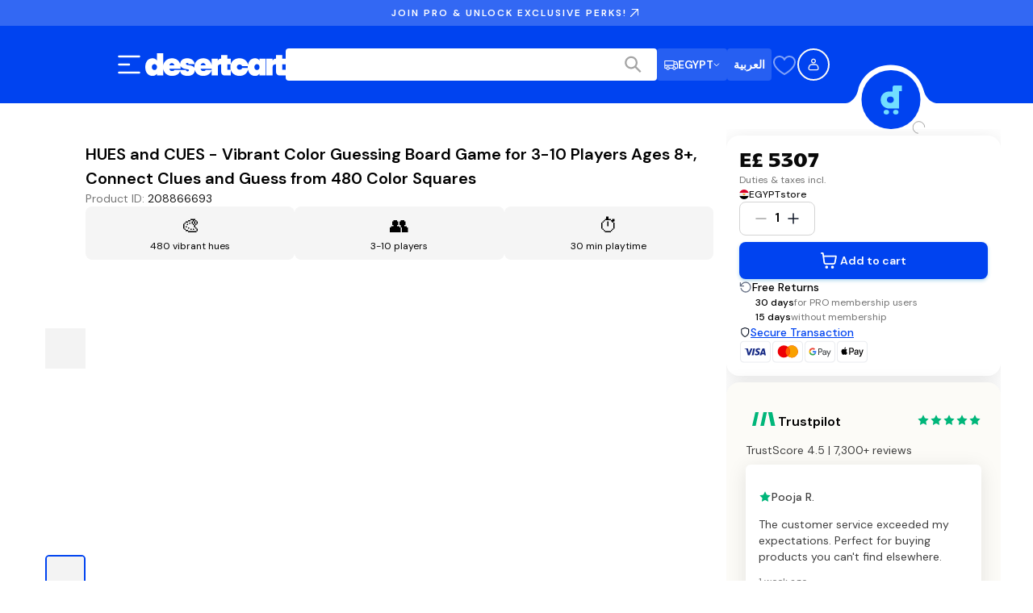

--- FILE ---
content_type: text/css; charset=UTF-8
request_url: https://www.desertcart.com.eg/_next/static/css/4e75bfaf2ad36318.css
body_size: 15746
content:
.handoff_authHandoff__al_G0{display:flex;align-items:center;justify-content:center;min-height:100vh;background-color:#f9fafb;padding:1rem}.handoff_authHandoff__al_G0 .handoff_handoffCard__X5LHu{width:100%;max-width:28rem}.handoff_authHandoff__al_G0 .handoff_cardTitle__uPPpC{text-align:center}.handoff_authHandoff__al_G0 .handoff_cardContent__AKbsP{display:flex;flex-direction:column;gap:1.5rem}.handoff_authHandoff__al_G0 .handoff_cardContent__AKbsP:last-child{padding-bottom:24px}.handoff_authHandoff__al_G0 .handoff_proceedButton__ecPjd{width:100%;max-width:343px;margin:1rem auto!important;display:block!important;padding:12px 24px;font-size:1.125rem;text-transform:none;text-align:center}@media(min-width:992px){.handoff_authHandoff__al_G0 .handoff_proceedButton__ecPjd{padding-top:1rem}}.handoff_authHandoff__al_G0 .handoff_mobileQrSection__BDMB_{text-align:center}.handoff_authHandoff__al_G0 .handoff_mobileQrSection__BDMB_ .handoff_qrToggleButton__gACke{margin-bottom:1rem;text-transform:none}.Select_container__gPA9h{position:relative;display:flex;flex-direction:column;gap:.375rem;font-size:1rem;line-height:1.5rem;font-weight:500}.Select_label__r6D69{font-size:.875rem;line-height:1.25rem;font-weight:500;color:#404040}.Select_selectTrigger__C703f{background-color:#fff;border:1px solid #ccc;border-radius:.5rem;padding:.625rem .875rem;display:flex;justify-content:space-between;align-items:center;cursor:pointer}.Select_selectTrigger__C703f span{color:#000}.Select_selectTrigger__C703f:hover{background-color:#f0f0f0}.Select_arrow__aWJD9{display:flex;align-items:center}.Select_arrow__aWJD9 svg path{stroke:#a4a4a4}.Select_dropdown__VOjJ5{position:absolute;bottom:100%;left:0;right:0;background-color:#fff;border:1px solid #ccc;border-radius:.5rem;margin-bottom:.125rem;overflow-y:auto;z-index:300}.Select_hiddenOption__7vOQ6{visibility:hidden;position:absolute;top:100%}.Select_option__q9JBc{border-bottom:1px solid #eee;background-color:#fff;padding:.625rem .875rem;cursor:pointer;color:#000}.Select_option__q9JBc:hover{background-color:#f0f0f0}.Select_option__q9JBc:last-child{border-bottom:none}.SaveAmountSection_container__gB4Qb{padding:3rem 1.25rem 1.25rem;background-color:#f2f4f7}@media(min-width:768px){.SaveAmountSection_container__gB4Qb{padding:5rem 6rem 6rem}}@media(min-width:992px){.SaveAmountSection_container__gB4Qb{padding:8rem}}.SaveAmountSection_content__otAcR{display:flex;align-items:center;justify-content:center;flex-direction:column;gap:1.25rem}@media(min-width:992px){.SaveAmountSection_content__otAcR{flex-direction:row;gap:6rem}}.SaveAmountSection_ctaContainer__oVvvf{display:flex;flex-direction:column;gap:1.25rem}@media(min-width:992px){.SaveAmountSection_ctaContainer__oVvvf{width:43%}}.SaveAmountSection_subtitle__apLLz{text-transform:uppercase;font-size:1rem;line-height:1.5rem;font-weight:600;text-align:center;color:#cd7f18}@media(min-width:992px){.SaveAmountSection_subtitle__apLLz{text-align:left}}.SaveAmountSection_title__AvK_A{font-size:1.5rem;line-height:2rem;font-family:var(--font-homie);font-weight:600;margin:0;text-align:center}@media(min-width:768px){.SaveAmountSection_title__AvK_A{font-size:3rem;line-height:3.75rem;font-family:var(--font-homie)}}@media(min-width:992px){.SaveAmountSection_title__AvK_A{text-align:left}}.SaveAmountSection_title__AvK_A .SaveAmountSection_titleSplit__OSmN7{display:none;line-height:0}@media(min-width:576px){.SaveAmountSection_title__AvK_A .SaveAmountSection_titleSplit__OSmN7{display:block}}.SaveAmountSection_description__zdDXd{font-weight:500;font-size:1rem;line-height:1.5rem;margin:0;text-align:center;max-width:600px}@media(min-width:992px){.SaveAmountSection_description__zdDXd{text-align:left}}.SaveAmountSection_ctaButton__JSViJ{font-size:1.25rem;line-height:1.875rem;font-weight:600;max-width:21rem;display:none}@media(min-width:992px){.SaveAmountSection_ctaButton__JSViJ{display:block}}.SaveAmountSection_mobileCtaButton__zvfUr{display:none;margin:3rem auto auto;align-items:center;justify-content:center}@media(min-width:576px){.SaveAmountSection_mobileCtaButton__zvfUr{display:flex}}@media(min-width:992px){.SaveAmountSection_mobileCtaButton__zvfUr{display:none}}.SaveAmountSection_disclaimer__AcXe4{font-size:.688rem;line-height:.875rem;color:#747474}@media(min-width:768px){.SaveAmountSection_disclaimer__AcXe4{font-size:.875rem;line-height:1.25rem}}.SaveAmountSection_priceContainer__b_Ft3{width:100%}@media(min-width:992px){.SaveAmountSection_priceContainer__b_Ft3{width:50%}}.SaveAmountSection_priceHolder__K_eFI{display:flex;flex-direction:column;margin-top:1.25rem;gap:.5rem}@media(min-width:576px){.SaveAmountSection_priceHolder__K_eFI{flex-direction:row}}.SaveAmountSection_price__UPVN_{background-color:#fff;padding:3rem;display:flex;align-items:center;flex-direction:column;gap:.375rem;flex-grow:1}.SaveAmountSection_priceSubtitle__lKGoP{letter-spacing:5.7px;text-transform:uppercase;font-weight:600;font-size:17px;text-align:center}.SaveAmountSection_priceTitle__IxwCL{font-size:1.5rem;line-height:2rem;font-family:var(--font-homie);font-weight:800;margin:0;text-align:center}@media(min-width:768px){.SaveAmountSection_priceTitle__IxwCL{font-size:2.25rem;line-height:2.75rem;font-family:var(--font-homie)}}.SaveAmountSection_priceDescription__OkJ1B{font-weight:600;font-size:.625rem;line-height:.75rem;letter-spacing:3.4px;margin:0;color:rgba(0,0,0,.2)}.SaveAmountSection_priceActive__5lhvU{background-color:#007aff;color:#fff}.SaveAmountSection_priceActive__5lhvU .SaveAmountSection_priceDescription__OkJ1B,.SaveAmountSection_priceActive__5lhvU .SaveAmountSection_priceTitle__IxwCL{color:#fff}.ProSectionContainer_container__Gi36e{width:100%;display:flex;align-items:center;justify-content:center}.ProSectionContainer_content__VA785{max-width:770px;width:100%}@media(min-width:1280px){.ProSectionContainer_content__VA785{max-width:1280px}}.ProFaqSection_proSectionContainer__MBkk3{padding:5rem 1.25rem 1rem;background-color:#f2f4f7}@media(min-width:768px){.ProFaqSection_proSectionContainer__MBkk3{padding:6rem 3rem 2rem}}@media(min-width:992px){.ProFaqSection_proSectionContainer__MBkk3{padding:6rem 5rem}}.ProFaqSection_content__MUgUx{display:flex;flex-direction:column;gap:4rem}.ProFaqSection_sectionHeader__UFzlq{text-align:center}.ProFaqSection_sectionTitle__4zocz{font-size:2.25rem;line-height:2.75rem;font-family:var(--font-homie);font-weight:600;margin:0}.ProFaqSection_sectionDescription__p1YBp{margin-bottom:0}.ProFaqSection_faqIcon__vPgEC{color:#000}.ProFaqSection_faqContainer__HVBQi{max-width:768px;width:100%;margin:auto}.ProFaqSection_faqContainer__HVBQi>:not(:last-child){border-bottom:1px solid #000}.ProFaqSection_faqContainer__HVBQi .ProFaqSection_faqAccordion__GaTUl{background-color:rgba(0,0,0,0)}.ProFaqSection_faqQuestion__wZCD1{font-size:1.25rem;line-height:1.875rem;font-weight:500}.ProFaqSection_faqAnswer__ExKi8{font-size:1rem;line-height:1.5rem;font-weight:400}.ProFaqSection_ctaContainer__UGiOj{border-radius:1rem;padding:2rem;background-color:#007aff;display:flex;align-items:center;justify-content:center;flex-direction:column;gap:2rem;text-align:center}.ProFaqSection_ctaTitle__a_M3_{font-size:1.25rem;line-height:1.875rem;font-weight:600;color:#fff;margin:0}.ProFaqSection_ctaDescription__b_wAb{color:#fff}.ProFaqSection_ctaIconContainer__mmrRz .ProFaqSection_ctaIcon__zxfHh{font-size:48px;color:#fff;border-radius:9999px;border:1.5px solid #fff}.ProFaqSection_ctaIconContainer__mmrRz .ProFaqSection_ctaIcon__middle__qiSQH{font-size:56px;margin:0 -20px;z-index:100}.ProFaqSection_ctaButton__KN4Gc{background-color:#ffc83c;border-radius:.5rem;padding:.75rem 1.25rem;outline:0;border:0;cursor:pointer;font-size:1rem;line-height:1.5rem;font-weight:600}.ProBenefitsSection_container__oVNiG{padding:4rem 0;background-color:#101828;overflow:hidden}@media(min-width:768px){.ProBenefitsSection_container__oVNiG{padding:5rem 3rem 6rem}}@media(min-width:992px){.ProBenefitsSection_container__oVNiG{padding:6rem 8rem}}.ProBenefitsSection_content__GhwRv{display:flex;align-items:center;justify-content:center;gap:2.5rem;flex-direction:column}@media(min-width:768px){.ProBenefitsSection_content__GhwRv{flex-direction:row;gap:3rem}}.ProBenefitsSection_title__IRxuH{margin:0;font-size:1.5rem;line-height:2rem;font-family:var(--font-homie);font-weight:600;color:#fff;text-align:center;line-height:44px}@media(min-width:768px){.ProBenefitsSection_title__IRxuH{font-size:2.25rem;line-height:2.75rem;font-family:var(--font-homie)}}@media(min-width:992px){.ProBenefitsSection_title__IRxuH{line-height:unset;text-align:left;font-size:3.75rem;line-height:4.5rem;font-family:var(--font-homie)}}.ProBenefitsSection_benefitsHolder__E0LYL{display:grid;grid-template-columns:repeat(2,1fr);grid-template-rows:repeat(2,auto);grid-gap:1rem;gap:1rem}.BenefitCard_benefitCard__qRUel{display:flex;justify-content:center;align-items:center;flex-direction:column;padding:1.25rem 1rem;border-radius:.75rem;background-color:#fff;width:280px;height:300px}.BenefitCard_icon__jL00x{margin-bottom:1rem;width:80px;height:80px}.BenefitCard_icon__jL00x svg{width:100%;height:100%}.BenefitCard_title__kQlGI{font-size:1.25rem;line-height:1.875rem;font-weight:700;text-align:center;margin:1rem 0 0}.BenefitCard_description__fy9mx{font-size:1rem;line-height:1.5rem;margin:.125rem 0 0;text-align:center;color:#4b5563}.FormSelect_selectContainer__0l0IE{display:flex;flex-direction:column}.FormSelect_selectContainer__0l0IE label{font-size:.875rem;line-height:1.25rem;font-weight:500;color:#404040;margin-bottom:.5rem}.FormSelect_selectContainer__0l0IE .FormSelect_errorMsg__mJjS9{color:#e4163c;margin:.375rem 0 0;font-size:.875rem;line-height:1.25rem}.AnimatedContainer_animatedContainer__aX0Rp{opacity:0;transition:opacity var(--animation-duration,.25s) ease-out,transform var(--animation-duration,.25s) ease-out}.AnimatedContainer_animatedContainer__aX0Rp.AnimatedContainer_disabled__oxw32{opacity:1;transform:none;transition:none}.AnimatedContainer_animatedContainer__aX0Rp.AnimatedContainer_visible__dM05_{opacity:1}.AnimatedContainer_animatedContainer__aX0Rp.AnimatedContainer_elevated__CTuym{z-index:400;position:relative}.AnimatedContainer_fadeInUp__fFd5W{transform:translateY(1rem)}.AnimatedContainer_fadeInUp__fFd5W.AnimatedContainer_visible__dM05_{transform:translateY(0)}.AnimatedContainer_slideInLeft__xpC5N{transform:translateX(-1rem)}.AnimatedContainer_slideInLeft__xpC5N.AnimatedContainer_visible__dM05_{transform:translateX(0)}.AnimatedContainer_slideInRight__4G326{transform:translateX(1rem)}.AnimatedContainer_slideInRight__4G326.AnimatedContainer_visible__dM05_{transform:translateX(0)}@media(prefers-reduced-motion:reduce){.AnimatedContainer_animatedContainer__aX0Rp{opacity:1!important;transform:none!important;transition:none!important;animation:none!important}}.ReviewAddressModal_reviewAddressModalContent__bmI0O{background-color:#fff;border-radius:.75rem;padding:40px;position:relative;display:flex;flex-direction:column;gap:24px;width:100%}.ReviewAddressModal_modalTitle__dksu4{font-family:var(--font-dm-sans);font-weight:400;letter-spacing:0;font-size:16px;line-height:24px;font-weight:600;margin:0}@media(min-width:768px){.ReviewAddressModal_modalTitle__dksu4{font-size:20px;line-height:28px}}@media(min-width:1280px){.ReviewAddressModal_modalTitle__dksu4{font-size:24px;line-height:32px}}@media(min-width:1920px){.ReviewAddressModal_modalTitle__dksu4{font-size:28px;line-height:36px}}.ReviewAddressModal_modalDescription__Y8RsH{font-family:var(--font-dm-sans);font-weight:400;letter-spacing:0;font-size:14px;line-height:24px;color:#747474;margin:0}@media(min-width:768px){.ReviewAddressModal_modalDescription__Y8RsH{font-size:16px;line-height:26px}}@media(min-width:1280px){.ReviewAddressModal_modalDescription__Y8RsH{font-size:18px;line-height:28px}}@media(min-width:1920px){.ReviewAddressModal_modalDescription__Y8RsH{font-size:18px;line-height:28px}}.ReviewAddressModal_formRow__WoIbj{display:flex;justify-content:space-between;gap:16px;margin-top:8px}.ReviewAddressModal_formRow__WoIbj:first-child{margin-top:0}.ReviewAddressModal_formRow__WoIbj>div{flex:1 1}.ReviewAddressModal_formRow__WoIbj>div:only-child{max-width:100%}.ReviewAddressModal_buttonRow__oImw3{display:flex;gap:8px;margin-top:24px}.ReviewAddressModal_confirmButton__TEtLj,.ReviewAddressModal_submitButton__rogXz{flex:1 1;font-family:var(--font-dm-sans);font-weight:400;letter-spacing:0;font-size:14px;line-height:24px}@media(min-width:768px){.ReviewAddressModal_confirmButton__TEtLj,.ReviewAddressModal_submitButton__rogXz{font-size:16px;line-height:26px}}@media(min-width:1280px){.ReviewAddressModal_confirmButton__TEtLj,.ReviewAddressModal_submitButton__rogXz{font-size:18px;line-height:28px}}@media(min-width:1920px){.ReviewAddressModal_confirmButton__TEtLj,.ReviewAddressModal_submitButton__rogXz{font-size:18px;line-height:28px}}.ReviewAddressModal_fieldWithIssue__dtuM0 input{border-color:#ffc83c!important;box-shadow:0 0 0 1px #ffc83c!important}.ReviewAddressModal_validationIssue__18nwP{margin-top:4px;font-family:var(--font-dm-sans);font-weight:400;letter-spacing:0;font-size:12px;line-height:20px;color:#b74b07;margin-bottom:0}@media(min-width:768px){.ReviewAddressModal_validationIssue__18nwP{font-size:14px;line-height:22px}}@media(min-width:1280px){.ReviewAddressModal_validationIssue__18nwP{font-size:16px;line-height:24px}}@media(min-width:1920px){.ReviewAddressModal_validationIssue__18nwP{font-size:16px;line-height:24px}}.ReviewAddressModal_validationSuggestion__zwgL0{margin-top:4px;font-family:var(--font-dm-sans);font-weight:400;letter-spacing:0;font-size:12px;line-height:20px;color:#009752;margin-bottom:0}@media(min-width:768px){.ReviewAddressModal_validationSuggestion__zwgL0{font-size:14px;line-height:22px}}@media(min-width:1280px){.ReviewAddressModal_validationSuggestion__zwgL0{font-size:16px;line-height:24px}}@media(min-width:1920px){.ReviewAddressModal_validationSuggestion__zwgL0{font-size:16px;line-height:24px}}.ReviewAddressModal_validationSuggestion__zwgL0 .ReviewAddressModal_suggestedLink__P0SDS{background:none;border:none;padding:0;font-family:var(--font-dm-sans);font-weight:400;letter-spacing:0;font-size:12px;line-height:20px;color:#045cff;text-decoration:none;cursor:pointer}@media(min-width:768px){.ReviewAddressModal_validationSuggestion__zwgL0 .ReviewAddressModal_suggestedLink__P0SDS{font-size:14px;line-height:22px}}@media(min-width:1280px){.ReviewAddressModal_validationSuggestion__zwgL0 .ReviewAddressModal_suggestedLink__P0SDS{font-size:16px;line-height:24px}}@media(min-width:1920px){.ReviewAddressModal_validationSuggestion__zwgL0 .ReviewAddressModal_suggestedLink__P0SDS{font-size:16px;line-height:24px}}.ReviewAddressModal_validationSuggestion__zwgL0 .ReviewAddressModal_suggestedLink__P0SDS:hover{color:#0043f0}.ReviewAddressModal_validationSuggestion__zwgL0 .ReviewAddressModal_suggestedLink__P0SDS:focus{outline:none}.CircleCheckbox_circleCheckbox__GfUbl{-webkit-appearance:none;appearance:none;width:1.25rem;height:1.25rem;min-width:1.25rem;min-height:1.25rem;flex-shrink:0;border:1px solid #d4d4d4;border-radius:50%;position:relative;transition:background .2s,border-color .2s}.CircleCheckbox_circleCheckbox__GfUbl.CircleCheckbox_isActive__kVLdb{border-color:rgba(0,0,0,0);background-color:#0043f0}.CircleCheckbox_circleCheckbox__GfUbl.CircleCheckbox_isActive__kVLdb:after{content:"";position:absolute;top:50%;left:50%;width:.5rem;height:.5rem;background:#fff;border-radius:50%;transform:translate(-50%,-50%)}.CircleCheckbox_circleCheckbox__GfUbl.CircleCheckbox_isDisabled__GJXJG{opacity:.5;cursor:not-allowed}.CloseButton_closeIconContainer__2U_lD{display:flex;align-items:center;justify-content:center;border-radius:50%;aspect-ratio:1/1;background-color:#f5f5f5;padding:.75rem;cursor:pointer}.CloseButton_closeIconContainer__2U_lD svg path{stroke-width:2;stroke:#161616}.SelectShippingAddress_addressList__2Ps7K{display:flex;flex-direction:column;gap:1rem}.SelectShippingAddress_addressOption__EwdcR{width:100%;border-radius:1rem;padding:1.5rem;display:flex;justify-content:space-between;outline:1px solid #d4d4d4;cursor:pointer}.SelectShippingAddress_addressOption__EwdcR.SelectShippingAddress_isActive__qySWl{outline:2px solid #0043f0;outline-offset:-1px;background:#fcfbf7}.SelectShippingAddress_addressCheckboxContainer__lJgUV{width:2rem;padding-top:2px}.SelectShippingAddress_addressOptionDetails__EWYC9{flex:1 1;display:flex;flex-direction:column;justify-content:flex-start}.SelectShippingAddress_addressOptionName__220xg{font-weight:600;font-size:1rem;line-height:1.5rem;margin:0 0 .5rem;text-transform:capitalize}.SelectShippingAddress_addressOptionAddress__Y7kB5{font-size:.875rem;line-height:1.25rem;color:#747474}.SelectShippingAddress_addressOptionAddress__Y7kB5 p{margin:0}.SelectShippingAddress_addNewBox__UapOQ{width:100%;padding:1.5rem;display:flex;justify-content:center;align-items:center;height:7.5rem;background-image:url("data:image/svg+xml,%3csvg width='100%25' height='100%25' xmlns='http://www.w3.org/2000/svg'%3e%3crect width='100%25' height='100%25' fill='none' rx='16' ry='16' stroke='%23D0D5DDFF' stroke-width='2' stroke-dasharray='6%2c 8' stroke-dashoffset='41' stroke-linecap='square'/%3e%3c/svg%3e");border-radius:16px}.SelectShippingAddress_formWithBackButton__UcalA{position:relative}.SelectShippingAddress_backButtonContainer__fnUR3{position:fixed;bottom:calc(60px + .75rem + 1rem + .375rem);left:1rem;right:1rem;width:calc(100% - 2rem);z-index:10}.SelectShippingAddress_backButtonContainer__fnUR3 button{width:100%}@media(min-width:1280px){.SelectShippingAddress_backButtonContainer__fnUR3{position:static;width:100%;margin-top:.375rem}}.SelectShippingAddress_shortAddressCodeMessage__sLroI{display:flex;gap:1.25rem;padding:1.25rem;background:linear-gradient(135deg,#e3f2fd,#f3e5f5);border-radius:.75rem;margin-bottom:1.5rem;border:1px solid rgba(33,150,243,.2);box-shadow:0 2px 8px rgba(0,0,0,.05)}.SelectShippingAddress_shortAddressCodeIcon__fv4KY{font-size:24px;flex-shrink:0}.SelectShippingAddress_shortAddressCodeTitle__fNCES{font-weight:600;font-size:1rem;line-height:1.5rem;margin:0 0 .5rem;color:#161616}.SelectShippingAddress_shortAddressCodeDescription__S_dhr{font-size:.875rem;line-height:1.25rem;margin:0 0 .75rem;line-height:1.5;color:#404040}.SelectShippingAddress_shortAddressCodeLink__54mhV{font-size:.875rem;line-height:1.25rem;font-weight:600;display:inline-block;color:#0043f0;text-decoration:none;transition:color .2s ease}.SelectShippingAddress_shortAddressCodeLink__54mhV:hover{color:#0737c5;text-decoration:underline}.ShippingAddress_signIn___nApo{background:#71ddff;padding:.625rem;border-radius:.5rem;margin-top:2.5rem}.ShippingAddress_signIn___nApo p{margin:0;font-weight:400;font-size:1rem;line-height:1.5rem;text-align:center}.ShippingAddress_signIn___nApo p span{font-weight:600;cursor:pointer;color:#0043f0}.ShippingAddress_heading__0I19v{font-weight:600;font-size:1.5rem;line-height:2rem;font-family:var(--font-homie);margin-top:2.5rem;margin-bottom:1rem}.ShippingAddress_button__7Wz0x{width:100%;margin-top:2.5rem}.ShippingAddress_backButton___NjAI{width:100%;margin-top:.375rem;color:#0043f0}.ShippingAddress_loadingContainer__y6ihT{width:100%;padding:2.5rem;display:flex;align-items:center;justify-content:center}.ShippingOptions_shippingOptionsContainer__xJBCB{display:flex;flex-direction:column;gap:1rem}.ShippingOptions_sectionHeading__76J0S{font-size:1rem;line-height:1.5rem;font-weight:600;margin-top:0;margin-bottom:.5rem}.ShippingOptions_optionsBox__jVdRN{border:1px solid #d4d4d4;border-radius:.75rem;overflow:hidden}.ShippingOptions_optionRow__I0ZjS{display:flex;flex-direction:row;align-items:center;justify-content:space-between;padding:1rem;cursor:pointer}.ShippingOptions_optionRow__I0ZjS:hover{background-color:#fcfbf7}.ShippingOptions_optionDivider__fXlvY{height:1px;background-color:#d4d4d4}.ShippingOptions_optionInfo__cwSCW{display:flex;flex-direction:row;align-items:flex-start;gap:1.25rem;flex:1 1}.ShippingOptions_radioCircle__Sp7ix{width:1.25rem;height:1.25rem;border:1px solid #d4d4d4;border-radius:9999px;margin-top:.25rem}.ShippingOptions_radioCircle__Sp7ix.ShippingOptions_checked__Whcx6{border:6px solid #0043f0}.ShippingOptions_optionTextContainer__JEqKc{display:flex;flex-direction:column;gap:.25rem}.ShippingOptions_optionTitle__G9pBa{font-size:1rem;line-height:1.5rem;font-weight:500}.ShippingOptions_optionDescription__5i8AH{font-size:.75rem;line-height:1.125rem;color:#747474}.ShippingOptions_optionPrice__90OBx{font-size:1rem;line-height:1.5rem;font-weight:600;text-align:right;white-space:nowrap}.ShippingOptions_optionPrice__90OBx .ShippingOptions_strikethrough__IUUi7{font-weight:400;text-decoration:line-through;color:#747474;display:block}.DealIndicator_dealIndicatorContainer__Ft0aQ{display:flex;align-items:center;margin-top:.375rem}.DealIndicator_dealBadge__XR_tV{display:flex;align-items:center;color:#fff;background-color:#ff4c0c;border-radius:.375rem;padding:.25rem .375rem;font-size:.75rem;line-height:1.125rem;font-weight:500}.DealIndicator_dealBadge__XR_tV.DealIndicator_dealBadgeEligible__1VRrT{background-color:#088853}.DealIndicator_dealBadge__XR_tV.DealIndicator_dealBadgeIneligible__g2MyW{background-color:#ec6738}.ProModal_modal__8Nk6H{height:none;max-height:none}.ProModal_modalContainer__hd5JR{background-color:#fff;border-radius:16px;padding:32px 32px 0;position:relative;display:flex;flex-direction:column;gap:12px;width:100%;max-height:96vh;overflow:hidden auto}@media(min-width:1280px){.ProModal_modalContainer__hd5JR{max-width:480px;max-height:78vh}}.ProModal_modalHeaderStars__XiBRf{display:flex;justify-content:center}.ProModal_topHeader__U04uk{display:flex;justify-content:space-between;align-items:center}.ProModal_modalHeader__vsVve{display:flex;flex-direction:column;gap:16px}.ProModal_headerText__1WyUM{font-family:var(--font-homie);font-weight:700;letter-spacing:0;font-size:28px;line-height:34px;margin:0;color:#161616}@media(min-width:768px){.ProModal_headerText__1WyUM{font-size:40px;line-height:48px}}@media(min-width:1280px){.ProModal_headerText__1WyUM{font-size:56px;line-height:64px}}@media(min-width:1920px){.ProModal_headerText__1WyUM{font-size:64px;line-height:72px}}@media(min-width:1280px){.ProModal_headerText__1WyUM{font-family:var(--font-homie);font-weight:700;letter-spacing:0;font-size:18px;line-height:24px}}@media(min-width:1280px)and (min-width:768px){.ProModal_headerText__1WyUM{font-size:24px;line-height:30px}}@media(min-width:1280px)and (min-width:1280px){.ProModal_headerText__1WyUM{font-size:40px;line-height:48px}}@media(min-width:1280px)and (min-width:1920px){.ProModal_headerText__1WyUM{font-size:40px;line-height:48px}}.ProModal_headerText__1WyUM .ProModal_membershipTextRed__MBu08{color:#e4163c;text-decoration:line-through}.ProModal_trialText__Hjtaq{font-family:var(--font-dm-sans);font-weight:400;letter-spacing:0;font-size:12px;line-height:20px;color:#747474;margin:0}@media(min-width:768px){.ProModal_trialText__Hjtaq{font-size:14px;line-height:22px}}@media(min-width:1280px){.ProModal_trialText__Hjtaq{font-size:16px;line-height:24px}}@media(min-width:1920px){.ProModal_trialText__Hjtaq{font-size:16px;line-height:24px}}.ProModal_benefitsSection__oHCs1{display:flex;flex-direction:column;background-color:#f5f5f5;border-radius:8px;padding:24px;box-shadow:0 5px 24px rgba(0,67,240,.16)}.ProModal_benefitsHeading__ulR22 h3{font-family:var(--font-dm-sans);font-weight:400;letter-spacing:0;font-size:14px;line-height:24px;font-weight:600;margin:0 0 16px;color:#161616}@media(min-width:768px){.ProModal_benefitsHeading__ulR22 h3{font-size:16px;line-height:26px}}@media(min-width:1280px){.ProModal_benefitsHeading__ulR22 h3{font-size:18px;line-height:28px}}@media(min-width:1920px){.ProModal_benefitsHeading__ulR22 h3{font-size:18px;line-height:28px}}.ProModal_benefitsList__kTkXy{display:flex;flex-direction:column;gap:16px;list-style:none;padding:0;margin:0}.ProModal_benefitItem__U3qqp{display:flex;align-items:center;gap:16px}.ProModal_benefitText__Iag3Z{font-family:var(--font-dm-sans);font-weight:400;letter-spacing:0;font-size:14px;line-height:24px;color:#404040;flex:1 1}@media(min-width:768px){.ProModal_benefitText__Iag3Z{font-size:16px;line-height:26px}}@media(min-width:1280px){.ProModal_benefitText__Iag3Z{font-size:18px;line-height:28px}}@media(min-width:1920px){.ProModal_benefitText__Iag3Z{font-size:18px;line-height:28px}}.ProModal_termsSection__Oz9tL{margin-top:12px;padding-top:12px;border-top:1px solid #e4e4e4}.ProModal_checkIcon__Ku8_d{background-color:#e4163c;border-radius:9999px;display:flex;align-items:center;justify-content:center}.ProModal_checkIcon__Ku8_d:after{content:"";width:8px;height:4px;border-left:2px solid #fff;border-bottom:2px solid #fff;transform:rotate(-45deg) translateY(-1px)}.ProModal_showMoreButton__y5kos{background:none;border:none;color:#e4163c;font-size:14px;cursor:pointer;padding:0;margin-left:4px}.ProModal_proEligibilityMessage__d5TIL{display:flex;align-items:center;gap:8px;font-size:12px;color:#747474;padding:8px;background-color:#f5f5f5;border-radius:4px}.ProModal_infoIcon__UFNwc{width:16px;height:16px;border-radius:50%;background-color:#e4163c;display:flex;align-items:center;justify-content:center;color:#fff;font-size:10px;font-weight:700}.ProModal_infoIcon__UFNwc:after{content:"i"}.ProModal_termsContainer__d10h_{display:flex;gap:12px;cursor:pointer}.ProModal_checkbox__TafMh{width:20px;height:20px;border:2px solid #d4d4d4;border-radius:2px;position:relative}.ProModal_checkbox__TafMh.ProModal_checked__OJ1jh{border-color:#e4163c;background-color:#e4163c}.ProModal_checkbox__TafMh.ProModal_checked__OJ1jh:after{content:"";position:absolute;width:10px;height:6px;border-left:2px solid #fff;border-bottom:2px solid #fff;transform:rotate(-45deg);top:5px;left:4px}.ProModal_termsText__lQgSe{font-family:var(--font-dm-sans);font-weight:400;letter-spacing:0;font-size:10px;line-height:16px;color:#747474;margin:0;line-height:1.5}@media(min-width:768px){.ProModal_termsText__lQgSe{font-size:10px;line-height:16px}}@media(min-width:1280px){.ProModal_termsText__lQgSe{font-size:10px;line-height:16px}}@media(min-width:1920px){.ProModal_termsText__lQgSe{font-size:10px;line-height:16px}}.ProModal_termsText__lQgSe .ProModal_termsLink__6ZVvi{color:#0043f0;text-decoration:none;font-weight:500}.ProModal_termsText__lQgSe .ProModal_termsLink__6ZVvi:hover{text-decoration:underline}.ProModal_actionButtons___kg5n{display:flex;flex-direction:column;position:-webkit-sticky;position:sticky;bottom:0;background-color:#fff;padding:12px 0;border-top:1px solid #e4e4e4}.ProModal_actionButtons___kg5n .ProModal_continueButton__LxTgY{width:100%;border:none;border-radius:8px;padding:16px;cursor:pointer;transition:background-color .2s ease;font-family:var(--font-dm-sans);font-weight:400;letter-spacing:0;font-size:14px;line-height:24px;font-weight:600}@media(min-width:768px){.ProModal_actionButtons___kg5n .ProModal_continueButton__LxTgY{font-size:16px;line-height:26px}}@media(min-width:1280px){.ProModal_actionButtons___kg5n .ProModal_continueButton__LxTgY{font-size:18px;line-height:28px}}@media(min-width:1920px){.ProModal_actionButtons___kg5n .ProModal_continueButton__LxTgY{font-size:18px;line-height:28px}}.ProModal_actionButtons___kg5n .ProModal_continueButton__LxTgY:hover{background-color:#262626}.ProModal_actionButtons___kg5n .ProModal_continueButton__LxTgY:disabled{background-color:#d4d4d4;cursor:not-allowed}.ProModal_actionButtons___kg5n .ProModal_cancelButton__Coy6b{width:100%;background:none;border:none;color:#a4a4a4;cursor:pointer;transition:color .2s ease;font-family:var(--font-dm-sans);font-weight:400;letter-spacing:0;font-size:12px;line-height:20px}@media(min-width:768px){.ProModal_actionButtons___kg5n .ProModal_cancelButton__Coy6b{font-size:14px;line-height:22px}}@media(min-width:1280px){.ProModal_actionButtons___kg5n .ProModal_cancelButton__Coy6b{font-size:16px;line-height:24px}}@media(min-width:1920px){.ProModal_actionButtons___kg5n .ProModal_cancelButton__Coy6b{font-size:16px;line-height:24px}}.ProModal_actionButtons___kg5n .ProModal_cancelButton__Coy6b:hover{color:#262626}@media(min-width:1280px){.ProModal_modalHeader__vsVve .ProModal_headerText__1WyUM{font-size:24px;line-height:30px}.ProModal_modalHeader__vsVve .ProModal_trialText__Hjtaq{font-size:14px;line-height:22px}.ProModal_actionButtons___kg5n .ProModal_continueButton__LxTgY,.ProModal_benefitsSection__oHCs1 .ProModal_benefitText__Iag3Z,.ProModal_benefitsSection__oHCs1 .ProModal_benefitsHeading__ulR22 h3{font-size:16px;line-height:26px}.ProModal_actionButtons___kg5n .ProModal_cancelButton__Coy6b{font-size:14px;line-height:22px}}.ShippingSavings_shippingNotification__ZEA6R{display:flex;flex-direction:column;gap:.75rem;background-color:#0043f0;color:#fff;border-radius:.75rem;padding:1.25rem}.ShippingSavings_notificationHeader__VP_et{display:flex;align-items:center;gap:.75rem}.ShippingSavings_lightningIcon__HYOtj{min-width:1.25rem;color:#71ddff}.ShippingSavings_unlockText__kK4dh{font-size:1rem;line-height:1.5rem;font-weight:600;margin:0}.ShippingSavings_proBadge__zPoYC{display:flex;align-items:center;justify-content:center;background-color:#2f69ff;color:#fff;font-size:.75rem;line-height:1.125rem;font-weight:600;padding:.25rem .75rem;border-radius:.5rem}.ShippingSavings_savingsText__HhfLr{font-size:.875rem;line-height:1.25rem;font-weight:400;color:#fff;margin:0}.ShippingSavings_savingsText__HhfLr strong{font-weight:600}.ActionButtons_actions__0fLNm{display:flex;flex-direction:column;gap:.75rem;margin-top:2rem}.ActionButtons_actions__0fLNm .ActionButtons_backButton___aHnY,.ActionButtons_actions__0fLNm .ActionButtons_continueButton__8HUmU{width:100%}.ShippingDetails_shippingDetailsContainer__aqAiO{display:grid;grid-gap:1rem;gap:1rem}.ShippingDetails_sectionTitle__jJm7_{font-size:1.5rem;line-height:2rem;font-family:var(--font-homie);font-weight:600;margin:2.5rem 0 0}.ShippingDetails_detailsCard__O_Ze4{display:flex;flex-direction:column;gap:1rem;padding:1.25rem;border:1px solid #d4d4d4;border-radius:.75rem}.ShippingDetails_detailRow__i0V_b{display:grid;grid-template-columns:1fr 4fr 1fr;grid-gap:.5rem;gap:.5rem;align-items:flex-start}.ShippingDetails_detailLabel__hqC66{font-size:.875rem;line-height:1.25rem;font-weight:500;min-width:60px}.ShippingDetails_detailValue__0FNkY{font-size:.875rem;line-height:1.25rem;font-weight:400;color:#747474}.ShippingDetails_detailValueAddress__CzWAw{text-transform:capitalize}.ShippingDetails_changeButton__VEUNr{font-size:.875rem;line-height:1.25rem;font-weight:500;color:#0043f0;background:none;border:none;padding:0;cursor:pointer;white-space:nowrap;justify-self:end}.ShippingMethod_shippingMethodContainer__ZIrNm{display:flex;flex-direction:column;gap:1rem}.ShippingMethod_sectionTitle___OfCY{font-size:1.5rem;line-height:2rem;font-family:var(--font-homie);font-weight:600}.AddNewCard_contentContainer__Yvt4E{background-color:#fff;border-radius:.75rem;padding:2.5rem 2.5rem 0;position:relative;display:flex;flex-direction:column;gap:1.5rem;width:100%;max-height:80vh;overflow-y:auto}@media(min-width:768px){.AddNewCard_contentContainer__Yvt4E{max-width:480px}}.AddNewCard_headingContainer__Q2qzw{display:flex;justify-content:space-between;align-items:center}.AddNewCard_headingTitle__izXfT{font-size:1.5rem;line-height:2rem;font-family:var(--font-homie);font-weight:600;margin:0}.AddNewCard_checkoutForm__dsZTk{display:flex;justify-content:space-between;align-items:center}.AddNewCard_row__scN06{display:flex;justify-content:space-between;gap:1rem}.AddNewCard_field__Zs1q4{display:flex;flex-direction:column;gap:.375rem;width:100%;font-size:.875rem;line-height:1.25rem;font-weight:500;color:#404040}.AddNewCard_frame__2Mnd5{border:1px solid #d4d4d4;border-radius:.5rem;height:2.75rem;transition:border-color .2s ease;padding:.5rem .625rem}.AddNewCard_frame__2Mnd5:focus-within{border-color:#747474}.AddNewCard_frame__2Mnd5::placeholder{color:#a4a4a4}.AddNewCard_checkboxRow__UJvuW{display:flex;justify-content:space-between}.AddNewCard_infoText__GbYTI{font-size:1rem;line-height:1.5rem;font-weight:400;color:#747474;margin:0 0 1.5rem}.AddNewCard_loadingContainer__QqEX0{display:flex;flex-direction:column;align-items:center;gap:.75rem;padding:2.5rem 0}.AddNewCard_error__hs_SG{font-size:.875rem;line-height:1.25rem;font-weight:500;color:#e4163c;margin:0;text-align:center}.AddNewCard_actionButtons__VaLe9{display:flex;flex-direction:column;gap:1.5rem;position:-webkit-sticky;position:sticky;bottom:0;background-color:#fff;padding:.5rem 2.5rem 2.5rem;margin-left:-2.5rem;margin-right:-2.5rem}.AddNewCard_actionButtons__VaLe9 .AddNewCard_cancelButton__LQz3x,.AddNewCard_actionButtons__VaLe9 .AddNewCard_continueButton__S2sXx{width:100%;font-weight:500}.AddNewCard_actionButtons__VaLe9 .AddNewCard_cancelButton__LQz3x{padding:0!important}.AssistantPaymentOptions_paymentOptionsContainer__Y_3zt{display:flex;flex-direction:column;gap:12px}.AssistantPaymentOptions_sectionTitle__Qn4tI{font-size:14px;font-weight:600;font-family:var(--font-homie);color:#161616;margin-bottom:8px}.AssistantPaymentOptions_paymentOption__ZLczD{display:flex;align-items:center;gap:12px;padding:16px;border:1px solid #d4d4d4;border-radius:8px;cursor:pointer;transition:all .2s ease;background:#fff}.AssistantPaymentOptions_paymentOption__ZLczD:hover{border-color:#404040;box-shadow:0 2px 4px rgba(0,0,0,.08)}.AssistantPaymentOptions_paymentOption__ZLczD.AssistantPaymentOptions_selected__sUSGv{border-color:#0043f0;background:rgba(0,67,240,.05)}.AssistantPaymentOptions_paymentOption__ZLczD.AssistantPaymentOptions_disabled__rt_Lo{opacity:.6;cursor:not-allowed}.AssistantPaymentOptions_paymentOption__ZLczD.AssistantPaymentOptions_disabled__rt_Lo:hover{border-color:#d4d4d4;box-shadow:none}.AssistantPaymentOptions_optionContent__H6bk2{flex:1 1;display:flex;flex-direction:column;gap:4px}.AssistantPaymentOptions_optionMain__KCxRd{display:flex;align-items:center;justify-content:space-between}.AssistantPaymentOptions_optionTitle__f_CN4{font-size:14px;font-weight:600;color:#161616;display:flex;align-items:center;gap:8px}.AssistantPaymentOptions_optionTitle__f_CN4 svg{flex-shrink:0}.AssistantPaymentOptions_optionDescription__jRa_1{font-size:13px;color:#262626;line-height:1.4}.AssistantPaymentOptions_optionExpiry__seiRO{font-size:13px;color:#404040}.AssistantPaymentOptions_cvvInput__ozQxi{width:80px;padding:8px 12px;border:1px solid #525252;border-radius:4px;font-size:14px;text-align:center;letter-spacing:2px}.AssistantPaymentOptions_cvvInput__ozQxi:focus{outline:none;border-color:#0043f0;box-shadow:0 0 0 3px rgba(0,67,240,.1)}.AssistantPaymentOptions_cvvInput__ozQxi::placeholder{letter-spacing:normal;color:#404040}.AssistantPaymentOptions_divider__n3x_w{height:1px;background:#d4d4d4;margin:8px 0}.AssistantPaymentOptions_noPaymentOptions__atgk8{padding:24px;text-align:center;color:#404040}.AssistantPaymentOptions_noPaymentOptions__atgk8 p{margin:0}@media(max-width:768px){.AssistantPaymentOptions_paymentOption__ZLczD{padding:12px}.AssistantPaymentOptions_cvvInput__ozQxi{width:70px;padding:8px;font-size:13px}}.PaymentOptions_paymentOptionsContainer__tXDsn{display:flex;flex-direction:column;gap:1rem}.PaymentOptions_viewAllCardsToggle__ug8Pd{font-size:.875rem;line-height:1.25rem;font-weight:500;padding:.75rem 1.5rem;background-color:rgba(0,0,0,0);border:none;cursor:pointer;text-align:left;color:#0043f0;display:flex;align-items:center;gap:.25rem}.PaymentOptions_viewAllCardsToggle__ug8Pd:hover{color:#2f69ff}.PaymentOptions_sectionHeading__OKHwR{font-size:1.5rem;line-height:2rem;font-family:var(--font-homie);font-weight:600;margin:2.5rem 0 0}.PaymentOptions_optionsBox__msS_i{border:1px solid #d4d4d4;border-radius:.75rem;overflow:hidden}.PaymentOptions_optionRow__K6UY7{display:flex;flex-direction:row;align-items:center;justify-content:space-between;padding:1.5rem;cursor:pointer;gap:.75rem}.PaymentOptions_optionRow__K6UY7:hover{background-color:#fcfbf7}.PaymentOptions_optionDivider__OnUZ_{height:1px;background-color:#d4d4d4}.PaymentOptions_optionInfo__Ir1XV{display:flex;flex-direction:row;align-items:flex-start;gap:.75rem;flex:1 1}.PaymentOptions_checkboxContainer__nJm3q{margin-top:.25rem}.PaymentOptions_optionTextContainer__mtT0s{display:flex;flex-direction:column;gap:.25rem}.PaymentOptions_optionTitle__kqQcn{font-size:1rem;line-height:1.5rem;font-weight:500}.PaymentOptions_optionTitle__kqQcn svg{display:block;margin:.125rem 0}.PaymentOptions_optionDescription__DhUMs{display:flex;flex-direction:row;align-items:center;gap:.25rem;font-size:.875rem;line-height:1.25rem;color:#747474}.PaymentOptions_optionDisabled__LzuE4{cursor:not-allowed;opacity:.7}.PaymentOptions_optionDisabled__LzuE4:hover{background-color:rgba(0,0,0,0)}.PaymentOptions_cvvInput__pZ50D{width:4rem;padding:.75rem;border:1px solid #d4d4d4;border-radius:.5rem}.PaymentOptions_cvvInput__pZ50D:focus{outline:none;border-color:#0043f0}.PaymentOptions_loadingContainer__WGzsh{display:flex;justify-content:center;align-items:center;padding:1.5rem}.PaymentOptions_optionDisabledText__wmVlV{font-size:.875rem;line-height:1.25rem;color:#e4163c;margin-top:.25rem}.ActionButtons_actions__tCFx6{display:flex;flex-direction:column;gap:.75rem;margin-top:2.5rem}.ActionButtons_actions__tCFx6 .ActionButtons_backButton__uy45J,.ActionButtons_actions__tCFx6 .ActionButtons_continueButton__nP8Sp{width:100%}.PaymentMethod_shippingMethodContainer__owpIt{display:flex;flex-direction:column;gap:1rem}.ReviewPaymentMethod_paymentMethodContainer__rBCLR{display:grid;grid-gap:1rem;gap:1rem}.ReviewPaymentMethod_sectionTitle__qbGbR{font-size:1.5rem;line-height:2rem;font-family:var(--font-homie);font-weight:600;margin:0}.ReviewPaymentMethod_detailsCard__b1vOV{display:flex;flex-direction:column;gap:.5rem;padding:1.25rem;border:1px solid #d4d4d4;border-radius:.75rem}.ReviewPaymentMethod_detailRow__Iq62o{display:grid;grid-template-columns:1fr 4fr 1fr;align-items:center;grid-gap:.75rem;gap:.75rem}.ReviewPaymentMethod_detailLabel__7KhMF{font-size:.875rem;line-height:1.25rem;font-weight:500}.ReviewPaymentMethod_detailValue__Ori_A,.ReviewPaymentMethod_tabbyDetailValue__fB_6z{font-size:.875rem;line-height:1.25rem;font-weight:400;color:#747474}.ReviewPaymentMethod_tabbyDetailValue__fB_6z{display:flex;align-items:center;gap:.375rem}.ReviewPaymentMethod_changeButton__ZFPbX{font-size:.875rem;line-height:1.25rem;font-weight:500;color:#0043f0;background:none;border:none;padding:0;cursor:pointer;white-space:nowrap;justify-self:end}.ReviewOrderDiscount_discountContainer__cozHj{display:flex;flex-direction:column;gap:1rem}.ReviewOrderDiscount_sectionTitle__Lcoed{font-size:1.5rem;line-height:2rem;font-family:var(--font-homie);font-weight:600;margin:0}.OrderSummarySection_orderSummaryContainer__cytuV{display:flex;flex-direction:column;gap:1.25rem;width:100%}.OrderSummarySection_secureMessageContainer__9rMLe{display:flex;align-items:center;gap:.75rem;background-color:#f5f5f5;padding:1.5rem;border-radius:1rem}.OrderSummarySection_lockIcon__PwOnQ{width:1.5rem;height:1.5rem;color:#747474;flex-shrink:0;align-self:flex-start}.OrderSummarySection_secureMessage__6erOc{font-size:1rem;line-height:1.5rem;color:#747474}.OrderSummarySection_cashbackMessageContainer__FlkNj{display:flex;align-items:center;gap:.75rem;background:linear-gradient(135deg,rgba(59,130,246,.1),rgba(147,51,234,.1));padding:1.5rem;border-radius:1rem;border:1px solid rgba(59,130,246,.2)}.OrderSummarySection_cashbackMessage__dVNEb{font-size:1rem;line-height:1.5rem;font-weight:600;color:#0043f0;line-height:1.5}.OrderSummarySection_summaryContent__hN98S{display:flex;flex-direction:column;gap:1.25rem}.OrderSummarySection_summaryRow__cSKUQ{display:flex;width:100%;align-items:flex-end;gap:.375rem}.OrderSummarySection_summaryLabel__JcYir{font-size:1.25rem;line-height:1.875rem;font-weight:400;color:#747474;white-space:nowrap;line-height:1}.OrderSummarySection_dashedLine__ogoLo{flex:1 1;height:1px;background-image:linear-gradient(90deg,#d4d4d4 50%,transparent 0);background-size:12px 1px;background-repeat:repeat-x;margin:0 .375rem;align-self:flex-end}.OrderSummarySection_summaryValue__wDJnS{font-size:1.125rem;line-height:1.75rem;font-weight:600;white-space:nowrap}.OrderSummarySection_discountValue__xbMxJ{color:#088853}.OrderSummarySection_disclaimer__7OSvc{font-size:.875rem;line-height:1.25rem;color:#747474;margin-top:1.25rem}.RecentSearches_sectionHeader__T7KTw{display:flex;align-items:center;justify-content:space-between;margin-bottom:16px}.RecentSearches_sectionTitle__nrZr4{font-family:var(--font-dm-sans);font-weight:600;letter-spacing:2px;font-size:14px;line-height:20px;color:#262626;margin:0;text-transform:uppercase}@media(min-width:768px){.RecentSearches_sectionTitle__nrZr4{font-size:14px;line-height:20px}}@media(min-width:1280px){.RecentSearches_sectionTitle__nrZr4{font-size:14px;line-height:20px}}@media(min-width:1920px){.RecentSearches_sectionTitle__nrZr4{font-size:14px;line-height:20px}}.RecentSearches_clearAllButton__h2F0t{background:none;border:none;font-family:var(--font-dm-sans);font-weight:400;letter-spacing:0;font-size:12px;line-height:20px;color:#262626;cursor:pointer;padding:0;transition:all .2s ease;white-space:nowrap;height:-webkit-fit-content;height:-moz-fit-content;height:fit-content;align-self:center}@media(min-width:768px){.RecentSearches_clearAllButton__h2F0t{font-size:14px;line-height:22px}}@media(min-width:1280px){.RecentSearches_clearAllButton__h2F0t{font-size:16px;line-height:24px}}@media(min-width:1920px){.RecentSearches_clearAllButton__h2F0t{font-size:16px;line-height:24px}}.RecentSearches_clearAllButton__h2F0t:hover{color:#0043f0}.RecentSearches_recentSearchesGrid__F4ruA{display:flex;gap:8px;overflow-x:auto;padding-bottom:8px;scroll-behavior:smooth;scrollbar-width:none;-ms-overflow-style:none}.RecentSearches_recentSearchesGrid__F4ruA::-webkit-scrollbar{display:none}@media(min-width:768px){.RecentSearches_recentSearchesGrid__F4ruA{scrollbar-width:auto;-ms-overflow-style:auto}.RecentSearches_recentSearchesGrid__F4ruA::-webkit-scrollbar{display:block;height:4px}.RecentSearches_recentSearchesGrid__F4ruA::-webkit-scrollbar-track{background:rgba(0,0,0,0)}.RecentSearches_recentSearchesGrid__F4ruA::-webkit-scrollbar-thumb{background:#a4a4a4;border-radius:4px}}.RecentSearches_recentSearchPill__PLpT0{flex-shrink:0}.ContinueButton_continueButtonContainer__2YVrp{width:100%;flex:1 1;display:flex;min-height:64px;opacity:0;transition:opacity .15s ease-out}.ContinueButton_continueButtonContainer__2YVrp.ContinueButton_entering___RUnt,.ContinueButton_continueButtonContainer__2YVrp.ContinueButton_exiting__h1pyq{opacity:0}.ContinueButton_continueButtonContainer__2YVrp.ContinueButton_open__FM_NT{opacity:1}.ContinueButton_continueButtonContainer__2YVrp.ContinueButton_exiting__h1pyq{transition:opacity .15s ease-in}.ContinueButton_continueButton__61M2L{width:100%;flex:1 1;background:rgba(0,0,0,0);color:#f5f5f5;border:none;padding:24px;font-weight:600;cursor:pointer;transition:opacity .2s ease;display:flex;align-items:center;justify-content:center;text-transform:uppercase;margin:0}.PopularSearches_sectionTitle__bb0vq{font-family:var(--font-dm-sans);font-weight:600;letter-spacing:2px;font-size:14px;line-height:20px;color:#262626;margin:0 0 16px;text-transform:uppercase}@media(min-width:768px){.PopularSearches_sectionTitle__bb0vq{font-size:14px;line-height:20px}}@media(min-width:1280px){.PopularSearches_sectionTitle__bb0vq{font-size:14px;line-height:20px}}@media(min-width:1920px){.PopularSearches_sectionTitle__bb0vq{font-size:14px;line-height:20px}}.PopularSearches_popularSearchesGrid__0H4e1{display:flex;gap:8px;overflow-x:auto;padding-bottom:8px;scroll-behavior:smooth;scrollbar-width:none;-ms-overflow-style:none}.PopularSearches_popularSearchesGrid__0H4e1::-webkit-scrollbar{display:none}@media(min-width:768px){.PopularSearches_popularSearchesGrid__0H4e1{scrollbar-width:auto;-ms-overflow-style:auto}.PopularSearches_popularSearchesGrid__0H4e1::-webkit-scrollbar{display:block;height:4px}.PopularSearches_popularSearchesGrid__0H4e1::-webkit-scrollbar-track{background:rgba(0,0,0,0)}.PopularSearches_popularSearchesGrid__0H4e1::-webkit-scrollbar-thumb{background:#a4a4a4;border-radius:4px}}.PopularSearches_categoryPill__H1A05{flex-shrink:0}.SearchSuggestions_sectionTitle__VEVUm{font-family:var(--font-dm-sans);font-weight:600;letter-spacing:2px;font-size:14px;line-height:20px;color:#262626;margin:0 0 20px;text-transform:uppercase}@media(min-width:768px){.SearchSuggestions_sectionTitle__VEVUm{font-size:14px;line-height:20px}}@media(min-width:1280px){.SearchSuggestions_sectionTitle__VEVUm{font-size:14px;line-height:20px}}@media(min-width:1920px){.SearchSuggestions_sectionTitle__VEVUm{font-size:14px;line-height:20px}}.SearchSuggestions_suggestionsGrid__fuzh8{display:grid;grid-template-columns:repeat(2,1fr);grid-gap:16px 24px;gap:16px 24px;grid-row-gap:12px;row-gap:12px}@media(min-width:768px){.SearchSuggestions_suggestionsGrid__fuzh8{grid-template-columns:repeat(3,1fr)}}.SearchSuggestions_suggestionChip__PNY1R{font-family:var(--font-dm-sans);font-weight:400;letter-spacing:0;font-size:14px;line-height:24px;color:#161616;cursor:pointer;transition:all .2s ease;text-align:start;padding:0;background:none;border:none;overflow:hidden;text-overflow:ellipsis;white-space:nowrap}@media(min-width:768px){.SearchSuggestions_suggestionChip__PNY1R{font-size:16px;line-height:26px}}@media(min-width:1280px){.SearchSuggestions_suggestionChip__PNY1R{font-size:18px;line-height:28px}}@media(min-width:1920px){.SearchSuggestions_suggestionChip__PNY1R{font-size:18px;line-height:28px}}.SearchSuggestions_suggestionChipSelected__1trJ1,.SearchSuggestions_suggestionChip__PNY1R:hover{opacity:.7}.SearchSuggestions_highlightedMatch__2sR3L{font-weight:600;font-family:var(--font-dm-sans)}.SearchSuggestions_skeletonChip__7_MVZ{height:26px;background:linear-gradient(90deg,#f0f0f0 25%,#e0e0e0 50%,#f0f0f0 75%);background-size:200% 100%;animation:SearchSuggestions_skeleton-loading__ZQmTa 1.5s infinite;border-radius:4px;margin-bottom:4px}@keyframes SearchSuggestions_skeleton-loading__ZQmTa{0%{background-position:200% 0}to{background-position:-200% 0}}.SearchSuggestions_loadingOverlay__WYmd9{position:relative;opacity:.6}.SearchSuggestions_showMoreButton__lXurX{font-family:var(--font-dm-sans);font-weight:400;letter-spacing:0;font-size:12px;line-height:18px;font-weight:600;color:#262626;cursor:pointer;transition:all .2s ease;text-align:center;padding:12px 0;background:none;border:none;margin-top:12px}@media(min-width:768px){.SearchSuggestions_showMoreButton__lXurX{font-size:12px;line-height:18px}}@media(min-width:1280px){.SearchSuggestions_showMoreButton__lXurX{font-size:12px;line-height:18px}}@media(min-width:1920px){.SearchSuggestions_showMoreButton__lXurX{font-size:12px;line-height:18px}}.FullScreenSearch_fullScreenOverlay__kMK4m{position:fixed;inset:12.75rem 0 0 0;z-index:400}@media(min-width:768px){.FullScreenSearch_fullScreenOverlay__kMK4m{top:9.75rem}}@media(min-width:1280px){.FullScreenSearch_fullScreenOverlay__kMK4m{top:8rem}}.FullScreenSearch_backdrop__wgLU5{position:fixed;inset:12.75rem 0 0 0;z-index:700;opacity:0;transition:opacity .15s ease-out,background-color .15s ease-out,-webkit-backdrop-filter .15s ease-out;transition:opacity .15s ease-out,backdrop-filter .15s ease-out,background-color .15s ease-out;transition:opacity .15s ease-out,backdrop-filter .15s ease-out,background-color .15s ease-out,-webkit-backdrop-filter .15s ease-out;background-color:rgba(0,0,0,.6);-webkit-backdrop-filter:blur(50px);backdrop-filter:blur(50px)}@media(min-width:768px){.FullScreenSearch_backdrop__wgLU5{top:9.75rem}}@media(min-width:1280px){.FullScreenSearch_backdrop__wgLU5{top:8rem}}.FullScreenSearch_backdrop__wgLU5.FullScreenSearch_entering__vpELL,.FullScreenSearch_backdrop__wgLU5.FullScreenSearch_open__5893R{opacity:1}.FullScreenSearch_backdrop__wgLU5.FullScreenSearch_exiting__o36uE{opacity:0;-webkit-backdrop-filter:blur(0);backdrop-filter:blur(0);transition:opacity .15s ease-in,-webkit-backdrop-filter .15s ease-in;transition:opacity .15s ease-in,backdrop-filter .15s ease-in;transition:opacity .15s ease-in,backdrop-filter .15s ease-in,-webkit-backdrop-filter .15s ease-in}.FullScreenSearch_backdrop__wgLU5.FullScreenSearch_lightOnHover__CjH1N{background-color:rgba(0,0,0,.3);-webkit-backdrop-filter:blur(30px);backdrop-filter:blur(30px)}.FullScreenSearch_contentArea__EH5_n{position:absolute;inset:0;display:flex;flex-direction:column;overflow:hidden;z-index:800}.FullScreenSearch_contentContainer__9Kd43{display:flex;flex-direction:column;gap:32px;margin:0 auto;padding:32px 12px}@media(min-width:1280px){.FullScreenSearch_contentContainer__9Kd43{padding:56px 7.5rem}}.FullScreenSearch_sectionHeader__XBc0Q{display:flex;align-items:center;justify-content:space-between;margin-bottom:16px}.FullScreenSearch_sectionTitle__f9RDg{font-family:var(--font-dm-sans);font-weight:600;letter-spacing:2px;font-size:14px;line-height:20px;color:#262626;margin:0;text-transform:uppercase}@media(min-width:768px){.FullScreenSearch_sectionTitle__f9RDg{font-size:14px;line-height:20px}}@media(min-width:1280px){.FullScreenSearch_sectionTitle__f9RDg{font-size:14px;line-height:20px}}@media(min-width:1920px){.FullScreenSearch_sectionTitle__f9RDg{font-size:14px;line-height:20px}}.FullScreenSearch_mainContent__tgcO6{flex-shrink:0;overflow-y:auto;background:#fff;transform:translateY(-100%);transition:transform .3s cubic-bezier(.25,.46,.45,.94);will-change:transform}.FullScreenSearch_mainContent__tgcO6.FullScreenSearch_entering__vpELL{transform:translateY(-100%)}.FullScreenSearch_mainContent__tgcO6.FullScreenSearch_open__5893R{transform:translateY(0)}.FullScreenSearch_mainContent__tgcO6.FullScreenSearch_exiting__o36uE{transform:translateY(-100%);transition:transform .2s ease-in}.FullScreenSearch_emptyState__BwlRk{text-align:center;padding:32px;color:#747474;font-size:.875rem;line-height:1.25rem}.NavBarWrapper_navbarWrapperContainer__KFzUx{position:relative;width:100%;z-index:500}.NavBarWrapper_navbarFixed__sCXFz{position:fixed;top:0;left:0;right:0;width:100%;z-index:calc(500 + 10);transition:all .15s ease-out}.NavBarWrapper_navbarNormal___L2yX{position:relative;width:100%;z-index:calc(500 + 10);transition:all .15s ease-out}.NavBarWrapper_navbarSticky__JKYZk{position:-webkit-sticky;position:sticky;top:0;width:100%;z-index:calc(500 + 10)}.NavBarWrapper_navbarSpacer__Yqif8{height:12.75rem}@media(min-width:768px){.NavBarWrapper_navbarSpacer__Yqif8{height:9.75rem}}@media(min-width:1280px){.NavBarWrapper_navbarSpacer__Yqif8{height:8rem}}.SaleBanner_saleBanner__4uZzY{background-color:rgba(0,67,240,.8);-webkit-backdrop-filter:blur(25px);backdrop-filter:blur(25px);position:static;width:100%;height:32px;display:flex;align-items:center;justify-content:center;z-index:calc(500 + 100);transition:background-color .1s ease}.SaleBanner_saleBanner__4uZzY:hover{background-color:rgba(0,67,240,.9)}.SaleBanner_saleBannerLink__gFHbf{display:flex;align-items:center;justify-content:center;height:100%;width:100%}.SaleBanner_saleBannerLink__gFHbf,.SaleBanner_saleBannerLink__gFHbf:hover{text-decoration:none;color:inherit}.SaleBanner_saleBannerContent__bgvCH{display:flex;align-items:center;justify-content:center;gap:4px;padding:0 8px}.SaleBanner_saleBannerText__pgO33{font-family:var(--font-dm-sans);font-weight:600;letter-spacing:2px;font-size:12px;line-height:18px;text-transform:uppercase;letter-spacing:.125rem;color:#fff;white-space:nowrap}@media(min-width:768px){.SaleBanner_saleBannerText__pgO33{font-size:12px;line-height:18px}}@media(min-width:1280px){.SaleBanner_saleBannerText__pgO33{font-size:12px;line-height:18px}}@media(min-width:1920px){.SaleBanner_saleBannerText__pgO33{font-size:12px;line-height:18px}}.SaleBanner_saleBannerHighlight__BKlkG{color:#71ddff;font-size:.6875rem}.SaleBanner_saleBannerIconWrapper__n_qmA{display:flex;align-items:center;justify-content:center;flex-shrink:0}[dir=rtl] .SaleBanner_saleBannerIconWrapper__n_qmA{transform:scaleX(-1)}.SaleBanner_saleBannerIcon__hzOuI{flex-shrink:0;width:18px;height:18px}.Spacer_spacer__MnsMm{display:block}@media(min-width:992px){.Spacer_spacer__MnsMm{display:none}}.SortingMobileView_sortByContainer__laeP2{padding:1rem 1.5rem 1.5rem}.SortingMobileView_sortByContainer__laeP2 h3{font-size:1.25rem;line-height:1.875rem;font-weight:600;margin:0 0 1rem}.SortingMobileView_sortByList__j4Hpo{list-style:none;padding:0;margin:0}.SortingMobileView_sortByListItem__gDDPB a{font-size:1rem;line-height:1.5rem;font-weight:500;color:#000;padding-top:.625rem;padding-bottom:.625rem;display:flex;justify-content:space-between}.SortingMobileView_radioButton___G8am{width:20px;height:20px;border-radius:50%;border:1px solid #d4d4d4;display:inline-block;position:relative}.SortingMobileView_isSelected__Nz3d6{background:#0043f0}.SortingMobileView_isSelected__Nz3d6:after{content:"";position:absolute;width:8px;height:8px;border-radius:50%;background-color:#fff;top:50%;left:50%;transform:translate(-50%,-50%)}.SearchResultsWrapper_background__az39d{display:flex;column-gap:24px;flex-wrap:wrap;padding-bottom:8px}@media(min-width:768px){.SearchResultsWrapper_background__az39d{flex-wrap:nowrap}}.SearchResultsWrapper_searchLoaderContainer__ym7fh{min-height:calc(100vh - 80px);padding-top:24px}.SearchResultsWrapper_errorHolder__XHW1c{min-height:500px;display:flex;align-items:center;justify-content:center}.SearchResultsWrapper_errorText__FUTaR{color:#e4163c}.SearchResultsWrapper_sortFilterMobile__GARte{width:100%;padding-top:8px;padding-bottom:16px}@media(min-width:768px){.SearchResultsWrapper_sortFilterMobile__GARte{display:none}}.SearchResultsWrapper_closeIconContainer__j46Bg{position:absolute;top:1.75rem;right:20px}.SearchResultsWrapper_numberOfFilters__qzR3G{font-size:.875rem;line-height:1.25rem;font-weight:500;color:#fff;background:#0043f0;border-radius:4px;padding:0 8px}.SearchResultsWrapper_sortingButton__w92Kf{font-weight:400}.SearchResultsWrapper_sortingButton__w92Kf span{font-weight:600;white-space:nowrap;overflow:hidden;text-overflow:ellipsis;max-width:60%}.SearchResultsWrapper_buttons__CrkZW{display:flex;gap:8px;align-items:flex-start;margin:0 auto;padding:0 12px;width:100%}.SearchResultsWrapper_buttons__CrkZW>button{flex:1 1}.SearchResultsWrapper_buttons__CrkZW>button svg{height:20px;width:20px}.SearchResultsWrapper_loadMoreContainer__x7ZSc{text-align:center;margin-top:8px}.SearchResultsWrapper_loadMoreContainer__x7ZSc svg{width:40px;height:40px}.SearchResultsWrapper_loadMoreContainer__x7ZSc svg circle{stroke:#0043f0}.SearchResultsWrapper_searchResults__c1tlS{width:100%;margin-top:32px}.SearchResultsWrapper_searchResults__c1tlS .SearchResultsWrapper_categoryBreadcrumbs__FciFr{margin-bottom:24px}.SearchResultsWrapper_searchResults__c1tlS .SearchResultsWrapper_paginationWrapper__gY83D{margin-top:20px}@media(min-width:1280px){.SearchResultsWrapper_searchResults__c1tlS{margin-top:auto}}.SearchResultsWrapper_searchResults__c1tlS .SearchResultsWrapper_faqSection__4GuiA{margin-top:48px;margin-bottom:40px}.SearchResultsWrapper_searchResults__c1tlS .SearchResultsWrapper_faqSection__4GuiA .SearchResultsWrapper_categoryFaq__PRMFe{max-width:50rem;margin:0 auto}@media(min-width:1280px){.SearchResultsWrapper_searchResults__c1tlS .SearchResultsWrapper_faqSection__4GuiA{margin-top:56px;margin-bottom:48px}}.TabbyOnsiteMessaging_container__aZGBx{width:100%}.TabbyOnsiteMessaging_container__aZGBx div,.TabbyOnsiteMessaging_container__aZGBx p,.TabbyOnsiteMessaging_container__aZGBx span{color:#525252!important;font-family:var(--font-dm-sans);font-weight:400;letter-spacing:0;font-size:12px;line-height:18px}@media(min-width:768px){.TabbyOnsiteMessaging_container__aZGBx div,.TabbyOnsiteMessaging_container__aZGBx p,.TabbyOnsiteMessaging_container__aZGBx span{font-size:12px;line-height:18px}}@media(min-width:1280px){.TabbyOnsiteMessaging_container__aZGBx div,.TabbyOnsiteMessaging_container__aZGBx p,.TabbyOnsiteMessaging_container__aZGBx span{font-size:12px;line-height:18px}}@media(min-width:1920px){.TabbyOnsiteMessaging_container__aZGBx div,.TabbyOnsiteMessaging_container__aZGBx p,.TabbyOnsiteMessaging_container__aZGBx span{font-size:12px;line-height:18px}}.InstallmentText_container__FoMgZ path{fill:#747474}.OutOfStockCard_outOfStockCard__POa45{display:flex;flex-direction:column;padding:.75rem 1rem;border-top-left-radius:1rem;border-top-right-radius:1rem;box-shadow:0 4px 24px 0 rgba(0,0,0,.1);row-gap:.5rem;-webkit-user-select:none;user-select:none}@media(min-width:992px){.OutOfStockCard_outOfStockCard__POa45{border-radius:1rem;row-gap:1rem;padding:1rem}}.OutOfStockCard_outOfStockCard__POa45>p{font-size:.75rem;line-height:1.125rem;color:#747474;margin:0}.OutOfStockCard_outOfStockCard__POa45 .OutOfStockCard_similarProductsButton__ccRMu{width:auto}.OutOfStockCard_infoIconContainer__UvWcP{display:flex;align-items:center;justify-content:center;width:-webkit-min-content;width:min-content;aspect-ratio:1}.OutOfStockCard_infoIconContainer__UvWcP svg{width:1.25rem;height:1.25rem;padding:.625rem;box-sizing:initial;border-radius:100%;background-color:#f5f5f5}.OutOfStockCard_headerContainer__CBBPS{display:flex;column-gap:.75rem}.OutOfStockCard_headerTextInfoContainer__zxzba{display:flex;flex-direction:column;row-gap:.125rem}.OutOfStockCard_headerTextInfoContainer__zxzba p{margin:0;font-size:.875rem;line-height:1.25rem;font-weight:600}.OutOfStockCard_countryFlagWithNameContainer__vYZmP{cursor:auto}.OutOfStockCard_placeholder__dJ5sD{display:flex;column-gap:.5rem;font-size:1rem;line-height:1.5rem}.OutOfStockCard_placeholder__dJ5sD .OutOfStockCard_outOfStock__MpJ6O{color:#747474}button.SimilarProductsButton_similarProductsButton__WZs42{width:auto}.OrderInfoSkeletonStyles_skeletonContainer__Arh0I{width:100%;height:0}@media(min-width:992px){.OrderInfoSkeletonStyles_skeletonContainer__Arh0I{height:25rem}}.ExpandableList_offers__n3q9A{color:#0043f0;cursor:pointer}.ExpandableList_itemsContainer__m7zhU{display:flex;align-items:center;gap:.5rem;flex-wrap:wrap}.OOSDataWrapper_cardWrapper__nFEJw{display:flex;text-decoration:none;align-self:normal;width:100%;width:-webkit-fill-available}@media(min-width:1280px){.OOSDataWrapper_cardWrapper__nFEJw{width:calc(16.66% - 7px)}}.OutOfStockRecommendationsWrapper_container__KvZ3v{flex-direction:column;gap:1.5rem;padding:1rem 0;border-radius:1rem;display:none;box-shadow:0 4px 24px 0 rgba(22,22,22,.1)}@media(min-width:1280px){.OutOfStockRecommendationsWrapper_container__KvZ3v{display:flex}}.OutOfStockRecommendationsWrapper_header__Srhoo{padding:0 1rem;display:flex;gap:1rem;align-items:center}.OutOfStockRecommendationsWrapper_header__Srhoo span{font-size:1.25rem;line-height:1.875rem;font-weight:600}.OutOfStockRecommendationsWrapper_infoIcon__6aZ5V{padding:.625rem;background-color:#f5f5f5;border-radius:1.25rem;width:40px;height:40px}.OutOfStockRecommendationsWrapper_infoIcon__6aZ5V svg{width:20px;height:20px}.OutOfStockRecommendationsWrapper_body__u8WXD{padding:0 1rem;display:flex;flex-direction:column;gap:.5rem;font-size:.875rem;line-height:1.25rem;font-weight:600;color:#161616}.ProductEmojis_grid___6xTx{display:flex;justify-content:left;gap:.5rem}.ProductEmojis_card__6_HZT{width:100%;display:flex;text-align:center;align-items:center;flex-direction:column;justify-content:center;gap:.25rem;border-radius:.5rem;background-color:#f5f5f5;padding:.5rem .75rem}.ProductEmojis_card__6_HZT .ProductEmojis_icon__dUK6m{font-size:1.5rem;line-height:2rem;font-family:var(--font-homie)}.ProductEmojis_card__6_HZT .ProductEmojis_description__yiTBN{font-size:.75rem;line-height:1.125rem}.ProductDetails_details__9JxuF h3{font-size:.875rem;line-height:1.25rem;font-weight:600}.ProductDetails_details__9JxuF ul{padding:0;display:flex;flex-direction:column;gap:.5rem;margin-bottom:.5rem}.ProductDetails_details__9JxuF ul li{display:flex;gap:.5rem;align-items:baseline}.ProductDetails_details__9JxuF ul li span{font-size:.875rem;line-height:1.25rem;color:#747474}.ProductDetails_details__9JxuF ul li .ProductDetails_separator__poIsx{flex-grow:1;border-bottom:1px dotted #d4d4d4}@media(min-width:992px){.ProductDetails_details__9JxuF{margin-bottom:1rem}}.ProductDetails_seeMore___kRrK{font-size:1rem;line-height:1.5rem;color:#0043f0;font-weight:700;background:none;cursor:pointer;border:none;padding:0}.ProductRatings_ratings__axIef{font-size:1rem;line-height:1.5rem;gap:1rem;align-items:center;flex-wrap:wrap;display:flex}.ProductRatings_ratings__axIef .ProductRatings_stars__JIEzY{display:flex;gap:.25rem;font-size:.875rem;line-height:1.25rem}.ProductRatings_ratings__axIef .ProductRatings_stars__JIEzY svg{align-self:center}.ProductRatings_ratings__axIef .ProductRatings_stars__JIEzY .ProductRatings_rating__q_HvC{color:#161616}.ProductRatings_ratings__axIef .ProductRatings_stars__JIEzY .ProductRatings_reviews__MihZq{color:#0043f0;-webkit-margin-start:.125rem;margin-inline-start:.125rem}@media(min-width:768px){.ProductRatings_ratings__axIef .ProductRatings_stars__JIEzY .ProductRatings_reviews__MihZq{-webkit-margin-start:.5rem;margin-inline-start:.5rem}}.ProductRatings_ratings__axIef .ProductRatings_boughtBy__nN_i1{font-size:.875rem;line-height:1.25rem;color:#747474;white-space:nowrap}.ProductRatings_ratings__axIef .ProductRatings_badge__R8WFS{font-size:.75rem;line-height:1.125rem;gap:.125rem;display:flex;align-items:center;white-space:nowrap}.ProductRatings_ratings__axIef .ProductRatings_badge__R8WFS.ProductRatings_best_seller__f5Wl9,.ProductRatings_ratings__axIef .ProductRatings_badge__R8WFS.ProductRatings_sustainability_features__ZMHaT{color:#088853}.ProductRatings_ratings__axIef .ProductRatings_badge__R8WFS.ProductRatings_hot_deal___5DU7{color:#e4163c}.ProductRatings_ratings__axIef .ProductRatings_badge__R8WFS.ProductRatings_default__sUm1g,.ProductRatings_ratings__axIef .ProductRatings_badge__R8WFS.ProductRatings_overall_pick__gEYHg{color:#0043f0}.ProductGallery_productGallery__uqi1m{position:relative;max-width:458px;margin:0 auto}.ProductGallery_thumbnailGallery__5wJWV{display:flex;justify-content:flex-start;flex-wrap:wrap;gap:1rem}.ProductGallery_thumbnailGallery__5wJWV .ProductGallery_thumbnail__UjHgM{cursor:pointer;width:3.125rem;height:3.125rem;border-radius:.3125rem;border:.125rem solid rgba(0,0,0,0);transition:transform .2s;object-fit:contain}.ProductGallery_thumbnailGallery__5wJWV .ProductGallery_selected__IjCDe{border-color:#0043f0}.ProductGallery_mainImageWrapper__iz175{position:relative;width:100%;max-width:458px;display:flex;align-items:center;justify-content:center;height:320px}@media(min-width:992px){.ProductGallery_mainImageWrapper__iz175{height:512px}}.ProductGallery_mainImageWrapper__iz175 img{object-fit:contain;max-height:320px!important}@media(min-width:992px){.ProductGallery_mainImageWrapper__iz175 img{max-height:480px!important}}.ProductGallery_blurOverlay__fJPWR{position:absolute;top:0;left:0;width:100%;height:100%;background-size:cover;background-position:50%;filter:blur(20px);opacity:1;transition:opacity .3s ease}.ProductGallery_blurOverlay__fJPWR.ProductGallery_hidden__fMzpl{opacity:0}.ProductDetailsSkeleton_product__8A3e0{display:flex;gap:1.25rem}.ProductDetailsSkeleton_product__8A3e0 .ProductDetailsSkeleton_gallery__eM9AZ{display:flex;flex-direction:column}.ProductDetailsSkeleton_product__8A3e0 .ProductDetailsSkeleton_gallery__eM9AZ .ProductDetailsSkeleton_image__GRdZm{width:28.625rem;height:28.625rem}.ProductDetailsSkeleton_product__8A3e0 .ProductDetailsSkeleton_gallery__eM9AZ .ProductDetailsSkeleton_dots__XgQ0j{display:none}.ProductDetailsSkeleton_product__8A3e0 .ProductDetailsSkeleton_gallery__eM9AZ .ProductDetailsSkeleton_thumbnails__Z9ee9{display:flex;flex-wrap:wrap;gap:.5rem;margin-top:.5rem}.ProductDetailsSkeleton_product__8A3e0 .ProductDetailsSkeleton_gallery__eM9AZ .ProductDetailsSkeleton_thumbnails__Z9ee9 .ProductDetailsSkeleton_thumbnail__Jq4LE{width:4rem;height:4rem}.ProductDetailsSkeleton_product__8A3e0 .ProductDetailsSkeleton_details__xe5n7{flex:1 1;display:flex;height:28.625rem;flex-direction:column;gap:2rem}.ProductDetailsSkeleton_product__8A3e0 .ProductDetailsSkeleton_details__xe5n7 .ProductDetailsSkeleton_block__cwdeH{display:flex;flex-direction:column;gap:.75rem}.ProductDetailsSkeleton_product__8A3e0 .ProductDetailsSkeleton_details__xe5n7 .ProductDetailsSkeleton_block__cwdeH .ProductDetailsSkeleton_title__2yPpD:first-child{width:100%}.ProductDetailsSkeleton_product__8A3e0 .ProductDetailsSkeleton_details__xe5n7 .ProductDetailsSkeleton_block__cwdeH .ProductDetailsSkeleton_title__2yPpD:nth-child(2){width:25.375rem}.ProductDetailsSkeleton_product__8A3e0 .ProductDetailsSkeleton_details__xe5n7 .ProductDetailsSkeleton_block__cwdeH .ProductDetailsSkeleton_title__2yPpD:nth-child(3){width:10rem}.ProductDetailsSkeleton_product__8A3e0 .ProductDetailsSkeleton_details__xe5n7 .ProductDetailsSkeleton_block__cwdeH .ProductDetailsSkeleton_rating__ifMl1{width:100%}.ProductDetailsSkeleton_product__8A3e0 .ProductDetailsSkeleton_details__xe5n7 .ProductDetailsSkeleton_block__cwdeH .ProductDetailsSkeleton_variation__r2xWq:first-child{width:5rem}.ProductDetailsSkeleton_product__8A3e0 .ProductDetailsSkeleton_details__xe5n7 .ProductDetailsSkeleton_block__cwdeH .ProductDetailsSkeleton_variation__r2xWq:nth-child(2){width:100%}.ProductDetailsSkeleton_product__8A3e0 .ProductDetailsSkeleton_details__xe5n7 .ProductDetailsSkeleton_block__cwdeH .ProductDetailsSkeleton_variation__r2xWq:nth-child(3){width:12.3125rem}.ProductDetailsSkeleton_product__8A3e0 .ProductDetailsSkeleton_details__xe5n7 .ProductDetailsSkeleton_overview__ChQRY{display:flex;flex-direction:column;gap:1rem}.ProductDetailsSkeleton_product__8A3e0 .ProductDetailsSkeleton_details__xe5n7 .ProductDetailsSkeleton_overview__ChQRY .ProductDetailsSkeleton_values__wWikh{display:flex;justify-content:space-between}.ProductDetailsSkeleton_product__8A3e0 .ProductDetailsSkeleton_details__xe5n7 .ProductDetailsSkeleton_overview__ChQRY .ProductDetailsSkeleton_values__wWikh:first-child .ProductDetailsSkeleton_key__xIPPs{width:5rem}.ProductDetailsSkeleton_product__8A3e0 .ProductDetailsSkeleton_details__xe5n7 .ProductDetailsSkeleton_overview__ChQRY .ProductDetailsSkeleton_values__wWikh:first-child .ProductDetailsSkeleton_value__f7ZRF{width:0}.ProductDetailsSkeleton_product__8A3e0 .ProductDetailsSkeleton_details__xe5n7 .ProductDetailsSkeleton_overview__ChQRY .ProductDetailsSkeleton_values__wWikh:nth-child(2) .ProductDetailsSkeleton_key__xIPPs{width:10.5rem}.ProductDetailsSkeleton_product__8A3e0 .ProductDetailsSkeleton_details__xe5n7 .ProductDetailsSkeleton_overview__ChQRY .ProductDetailsSkeleton_values__wWikh:nth-child(2) .ProductDetailsSkeleton_value__f7ZRF{width:5.875rem}.ProductDetailsSkeleton_product__8A3e0 .ProductDetailsSkeleton_details__xe5n7 .ProductDetailsSkeleton_overview__ChQRY .ProductDetailsSkeleton_values__wWikh:nth-child(3) .ProductDetailsSkeleton_key__xIPPs{width:12.3125rem}.ProductDetailsSkeleton_product__8A3e0 .ProductDetailsSkeleton_details__xe5n7 .ProductDetailsSkeleton_overview__ChQRY .ProductDetailsSkeleton_values__wWikh:nth-child(3) .ProductDetailsSkeleton_value__f7ZRF{width:8.125rem}.ProductDetailsSkeleton_product__8A3e0 .ProductDetailsSkeleton_details__xe5n7 .ProductDetailsSkeleton_overview__ChQRY .ProductDetailsSkeleton_values__wWikh:nth-child(4) .ProductDetailsSkeleton_key__xIPPs{width:10.5rem}.ProductDetailsSkeleton_product__8A3e0 .ProductDetailsSkeleton_details__xe5n7 .ProductDetailsSkeleton_overview__ChQRY .ProductDetailsSkeleton_values__wWikh:nth-child(4) .ProductDetailsSkeleton_value__f7ZRF{width:5.875rem}.ProductDetailsSkeleton_product__8A3e0 .ProductDetailsSkeleton_details__xe5n7 .ProductDetailsSkeleton_overview__ChQRY .ProductDetailsSkeleton_values__wWikh:nth-child(5) .ProductDetailsSkeleton_key__xIPPs{width:12.3125rem}.ProductDetailsSkeleton_product__8A3e0 .ProductDetailsSkeleton_details__xe5n7 .ProductDetailsSkeleton_overview__ChQRY .ProductDetailsSkeleton_values__wWikh:nth-child(5) .ProductDetailsSkeleton_value__f7ZRF{width:8.125rem}.ProductDetailsSkeleton_product__8A3e0 .ProductDetailsSkeleton_details__xe5n7 .ProductDetailsSkeleton_overview__ChQRY .ProductDetailsSkeleton_values__wWikh:nth-child(6) .ProductDetailsSkeleton_key__xIPPs{width:10.5rem}.ProductDetailsSkeleton_product__8A3e0 .ProductDetailsSkeleton_details__xe5n7 .ProductDetailsSkeleton_overview__ChQRY .ProductDetailsSkeleton_values__wWikh:nth-child(6) .ProductDetailsSkeleton_value__f7ZRF{width:5.875rem}@media(max-width:1400px){.ProductDetailsSkeleton_product__8A3e0{flex-direction:column}}@media(max-width:768px){.ProductDetailsSkeleton_product__8A3e0 .ProductDetailsSkeleton_gallery__eM9AZ .ProductDetailsSkeleton_image__GRdZm{width:100%;align-self:center}.ProductDetailsSkeleton_product__8A3e0 .ProductDetailsSkeleton_gallery__eM9AZ .ProductDetailsSkeleton_dots__XgQ0j{display:flex;display:none}.ProductDetailsSkeleton_product__8A3e0 .ProductDetailsSkeleton_gallery__eM9AZ .ProductDetailsSkeleton_thumbnails__Z9ee9{display:none}.ProductDetailsSkeleton_product__8A3e0 .ProductDetailsSkeleton_details__xe5n7 .ProductDetailsSkeleton_block__cwdeH .ProductDetailsSkeleton_ratings__ezdUd,.ProductDetailsSkeleton_product__8A3e0 .ProductDetailsSkeleton_details__xe5n7 .ProductDetailsSkeleton_block__cwdeH .ProductDetailsSkeleton_title__2yPpD,.ProductDetailsSkeleton_product__8A3e0 .ProductDetailsSkeleton_details__xe5n7 .ProductDetailsSkeleton_block__cwdeH .ProductDetailsSkeleton_variations__pYBWX{height:.75rem}}.ProductBasicInfo_info__PUUXu{display:flex;gap:1rem}.ProductBasicInfo_info__PUUXu span{font-size:14px;line-height:20px;color:#747474;gap:.25rem}.ProductBasicInfo_info__PUUXu span .ProductBasicInfo_condition__NBKjC,.ProductBasicInfo_info__PUUXu span .ProductBasicInfo_productId__buBcd{color:#161616}.VariationsButtons_buttons__6SEDf{display:flex;flex-wrap:wrap;gap:.5rem}.VariationsButtons_buttons__6SEDf .VariationsButtons_button__1PqOp{display:flex;cursor:pointer;min-height:2.25rem;align-items:center;gap:.5rem;border-radius:.375rem;background-color:#fff;border:.125rem solid #e4e4e4;padding:.5rem .75rem}.VariationsButtons_buttons__6SEDf .VariationsButtons_selected__wrI0h{border-color:#0043f0}.VariationsButtons_buttons__6SEDf .VariationsButtons_unavailable__yYvh_{border-color:#e4e4e4;background-color:#f5f5f5}.VariationsButtons_buttons__6SEDf .VariationsButtons_skeleton__bkFA0{width:6.25rem;height:2.5rem}.VariationsButtons_buttons__6SEDf .VariationsButtons_seeMore__DIy85{font-size:1rem;line-height:1.5rem;color:#0043f0;font-weight:700;background:none;cursor:pointer;border:none;padding:0}.ProductVariations_variations__W6FSO,.ProductVariations_variations__W6FSO .ProductVariations_variation__ASh3V{display:flex;flex-direction:column;gap:.5rem}.ProductVariations_variations__W6FSO .ProductVariations_variation__ASh3V h3{font-size:.875rem;line-height:1.25rem;margin:unset}.ProductVariations_attributeContainer__DfeTV{display:flex;flex-direction:column}.ProductVariations_attributeContainer__DfeTV .ProductVariations_disclaimerContainer__8jBHp{display:flex;gap:4px}.ProductVariations_attributeContainer__DfeTV .ProductVariations_disclaimerContainer__8jBHp svg{width:1rem;height:1rem}.ProductVariations_attributeContainer__DfeTV .ProductVariations_disclaimerContainer__8jBHp .ProductVariations_sizeDisclaimer__02Seh{font-family:var(--font-dm-sans);font-weight:400;letter-spacing:0;font-size:12px;line-height:18px;margin:0}@media(min-width:768px){.ProductVariations_attributeContainer__DfeTV .ProductVariations_disclaimerContainer__8jBHp .ProductVariations_sizeDisclaimer__02Seh{font-size:12px;line-height:18px}}@media(min-width:1280px){.ProductVariations_attributeContainer__DfeTV .ProductVariations_disclaimerContainer__8jBHp .ProductVariations_sizeDisclaimer__02Seh{font-size:12px;line-height:18px}}@media(min-width:1920px){.ProductVariations_attributeContainer__DfeTV .ProductVariations_disclaimerContainer__8jBHp .ProductVariations_sizeDisclaimer__02Seh{font-size:12px;line-height:18px}}@media(min-width:1280px){.ProductVariations_attributeContainer__DfeTV{flex-direction:row;gap:8px}}.ProductVariations_seeMore__oLv1V{font-size:1rem;line-height:1.5rem;color:#0043f0;font-weight:700;background:none;cursor:pointer;border:none;padding:0}.VariationsDropdown_dropdown__Wzubp{position:relative}.VariationsDropdown_dropdown__Wzubp .VariationsDropdown_button__d9XIq{font-size:1rem;line-height:1.5rem;width:100%;display:flex;cursor:pointer;align-items:center;color:#161616;justify-content:space-between;padding:.625rem;border-radius:.5rem;background-color:#fff;border:1px solid #d4d4d4}.VariationsDropdown_dropdown__Wzubp .VariationsDropdown_button__d9XIq .VariationsDropdown_variation__MH4q_{display:flex;align-items:center;gap:.5rem}.VariationsDropdown_dropdown__Wzubp .VariationsDropdown_button__d9XIq .VariationsDropdown_icon__vXkDL{width:1.25rem;height:1.25rem;transition:transform .3s ease-in-out}.VariationsDropdown_dropdown__Wzubp .VariationsDropdown_button__d9XIq .VariationsDropdown_icon__vXkDL path{stroke:#a4a4a4}.VariationsDropdown_dropdown__Wzubp.VariationsDropdown_isOpen__nVNAL .VariationsDropdown_icon__vXkDL{transform:rotate(180deg)}.VariationsDropdown_dropdown__Wzubp .VariationsDropdown_menu__sHsoY{padding:0;width:100%;z-index:300;margin-top:5px;overflow-y:auto;position:absolute;max-height:10rem;border-radius:.5rem;background-color:#fff;box-shadow:0 4px 6px rgba(0,0,0,.1);border:1px solid #d4d4d4}.VariationsDropdown_dropdown__Wzubp .VariationsDropdown_option__f_IHa{display:flex;cursor:pointer;font-size:1rem;align-items:center;gap:.5rem;color:#161616;padding:.75rem 1rem}.VariationsDropdown_dropdown__Wzubp .VariationsDropdown_option__f_IHa.VariationsDropdown_disabled__BKtNp{cursor:not-allowed;color:#a4a4a4}.VariationsDropdown_dropdown__Wzubp .VariationsDropdown_option__f_IHa .VariationsDropdown_image__d3Rkf{width:1.5rem;height:1.5rem;border-radius:.375rem}.VariationsDropdown_skeleton__XA7i0{width:100%;height:2.75rem;border-radius:.5rem;background-color:#e4e4e4}.ProductDetailsCard_productDetails__Jjurk{display:flex;gap:1.5rem}.ProductDetailsCard_productDetails__Jjurk .ProductDetailsCard_productInfo__IHMS0{flex:1 1;display:flex;flex-direction:column;gap:.5rem}.ProductDetailsCard_productDetails__Jjurk .ProductDetailsCard_productInfo__IHMS0 .ProductDetailsCard_basicDetails__86a_v{display:flex;flex-direction:column;gap:.5rem}.ProductDetailsCard_productDetails__Jjurk .ProductDetailsCard_productInfo__IHMS0 .ProductDetailsCard_basicDetails__86a_v h1{font-size:1.25rem;line-height:1.875rem;font-weight:600;margin:unset}.ProductDetailsCard_upgradeCard__r7vUl{display:block}@media(min-width:992px){.ProductDetailsCard_upgradeCard__r7vUl{display:none}}.ProductDetailsCard_tabletBanner__v27cj{display:block;max-width:456px;margin-top:1rem}@media(min-width:992px){.ProductDetailsCard_tabletBanner__v27cj{display:none}}@media screen and (max-width:768px){.ProductDetailsCard_productDetails__Jjurk{flex-direction:column}.ProductDetailsCard_tabletBanner__v27cj{display:none}}.ProductDetailsCard_deals__LnK_T{display:block}@media(min-width:992px){.ProductDetailsCard_deals__LnK_T{display:none}}.ProductDetailsCard_securePayment__gaQn9{display:block}@media(min-width:992px){.ProductDetailsCard_securePayment__gaQn9{display:none}}.ProductDetailsCard_stockLeft__Igjz3{font-size:.75rem;line-height:1.125rem;font-weight:600;color:#ec6738;margin:0}.SizeChartModal_modalContent__8H4He{background-color:#fff;border-radius:.75rem;padding:1.5rem;max-width:37.5rem;max-height:37.5rem;margin:0 auto;overflow:auto;height:auto}@media(min-width:992px){.SizeChartModal_modalContent__8H4He{max-width:40rem}}.SizeChartModal_modalTitle__Ntp8k{font-size:1.5rem;line-height:2rem;font-family:var(--font-homie);font-weight:600;color:#161616;text-align:left;margin-bottom:.75rem}.SizeChartModal_chartTitle__kAJKI{font-size:1rem;line-height:1.5rem;font-weight:600;color:#161616;text-align:left;margin-bottom:.5rem}.SizeChartModal_tableWrapper__9bzqa{overflow-x:auto;margin:.75rem 0}.SizeChartModal_sizeChartTable__0veHd{width:100%;border-collapse:collapse;text-align:center;border-spacing:0}.SizeChartModal_sizeChartTable__0veHd th{background-color:#fcfbf7;font-size:.875rem;line-height:1.25rem;font-weight:500;padding:.5rem;color:#747474;text-align:center}.SizeChartModal_sizeChartTable__0veHd td{font-size:.875rem;line-height:1.25rem;padding:.5rem;min-width:6rem;text-align:center;color:#161616}.SizeChartModal_sizeChartTable__0veHd tr:nth-child(2n){background-color:#fcfbf7}.SizeChartModal_sizeChartTable__0veHd tr:hover{background-color:#f5f5f5}.SizeChartModal_closeButton__vOKv_{background-color:#0043f0;color:#fff;border:none;padding:.5rem;border-radius:.5rem;cursor:pointer;width:100%;text-align:center;margin-top:.75rem;font-size:1rem;line-height:1.5rem}.SizeChartModal_closeButton__vOKv_:hover{background-color:#0043f0}.ProductSizeChart_sizeChartContainer__N4mIP{padding:0}.ProductOfferBanner_productOfferBanner__xZKTy{width:100%;margin-bottom:16px}.ProductOfferBanner_bannerLink__pJ7o7{display:block;text-decoration:none}.ProductOfferBanner_bannerLink__pJ7o7:hover{opacity:.95}.ProductOfferBanner_bannerImage__Gq_3u{width:100%;height:auto;display:block;aspect-ratio:9/3;object-fit:cover;border-radius:12px}.AssistantSearchFilters_mobileFilterButton__lCDUs{display:flex;align-items:center;gap:8px;padding:12px 16px;background:#fff;border:1px solid #d4d4d4;border-radius:8px;font-family:var(--font-dm-sans);font-size:16px;font-weight:600;color:#161616;cursor:pointer;transition:all .2s ease;margin-bottom:16px}.AssistantSearchFilters_mobileFilterButton__lCDUs:hover{background:#f5f5f5;border-color:#0043f0}.AssistantSearchFilters_mobileFilterButton__lCDUs .AssistantSearchFilters_filterCount__2S9yb{display:flex;align-items:center;justify-content:center;min-width:20px;height:20px;padding:0 4px;background:#0043f0;color:#fff;border-radius:9999px;font-size:12px;font-weight:600}@media(min-width:768px){.AssistantSearchFilters_mobileFilterButton__lCDUs{display:none}}.AssistantSearchFilters_mobileFilterContainer__FbS5H{padding:24px;max-height:80vh;overflow-y:auto;-webkit-overflow-scrolling:touch}.AssistantSearchFilters_bottomSheetContent__QV4HN{padding:0}.AssistantSearchFilters_closeIconContainer__ba1Vp{position:absolute;top:16px;right:16px;z-index:1}.AssistantSearchFilters_container___AJIf{background:#fff;border-radius:16px;padding:24px;box-shadow:0 2px 8px rgba(0,0,0,.05)}@media(min-width:768px){.AssistantSearchFilters_container___AJIf{width:280px;position:-webkit-sticky;position:sticky;top:24px;max-height:calc(100vh - 48px);overflow-y:auto}.AssistantSearchFilters_container___AJIf::-webkit-scrollbar{width:6px}.AssistantSearchFilters_container___AJIf::-webkit-scrollbar-track{background:#f5f5f5;border-radius:9999px}.AssistantSearchFilters_container___AJIf::-webkit-scrollbar-thumb{background:#a4a4a4;border-radius:9999px}.AssistantSearchFilters_container___AJIf::-webkit-scrollbar-thumb:hover{background:#525252}}@media(max-width:768px){.AssistantSearchFilters_container___AJIf{display:none}}.AssistantSearchFilters_quickFilters__rCGVG{display:flex;gap:8px;margin-bottom:20px;overflow-x:auto;-webkit-overflow-scrolling:touch}.AssistantSearchFilters_quickFilters__rCGVG::-webkit-scrollbar{display:none}.AssistantSearchFilters_quickFilter__g_jPJ{flex-shrink:0;padding:8px 16px;background:#fff;border:1px solid #d4d4d4;border-radius:9999px;font-size:14px;color:#404040;cursor:pointer;transition:all .2s ease;white-space:nowrap}.AssistantSearchFilters_quickFilter__g_jPJ:hover{background:#f5f5f5;border-color:#a4a4a4}.AssistantSearchFilters_quickFilter__g_jPJ.AssistantSearchFilters_active__r195c{background:#161616;border-color:#161616;color:#fff}.AssistantSearchFilters_mobileHeader__ZLdlu{margin-bottom:20px}.AssistantSearchFilters_mobileHeader__ZLdlu h2{font-family:var(--font-homie);font-size:18px;font-weight:600;color:#161616;margin:0}.AssistantSearchFilters_activeBadges__Wdw6d{display:flex;flex-wrap:wrap;gap:8px;margin-bottom:16px;padding-bottom:16px;border-bottom:1px solid #f5f5f5}.AssistantSearchFilters_activeBadges__Wdw6d .AssistantSearchFilters_badge__aOIbo{display:inline-flex;align-items:center;gap:4px;padding:4px 8px;background:#f5f5f5;border:1px solid #0043f0;border-radius:9999px;font-size:14px;color:#0043f0}.AssistantSearchFilters_activeBadges__Wdw6d .AssistantSearchFilters_badge__aOIbo .AssistantSearchFilters_removeBadge__SSGEN{display:flex;align-items:center;justify-content:center;width:16px;height:16px;background:rgba(0,0,0,0);border:none;color:#0043f0;cursor:pointer;border-radius:9999px;transition:all .2s ease}.AssistantSearchFilters_activeBadges__Wdw6d .AssistantSearchFilters_badge__aOIbo .AssistantSearchFilters_removeBadge__SSGEN:hover{background:#0043f0;color:#fff}.AssistantSearchFilters_filterSections__UXB7j{flex:1 1;overflow-y:auto;overscroll-behavior:contain;-webkit-overflow-scrolling:touch;margin-bottom:16px}.AssistantSearchFilters_filterSection__ghYGw{margin-bottom:24px}.AssistantSearchFilters_filterSection__ghYGw:last-child{margin-bottom:0}@media(max-width:768px){.AssistantSearchFilters_filterSection__ghYGw{padding:12px;background:rgba(245,245,245,.5);border-radius:8px;margin-bottom:12px}}.AssistantSearchFilters_filterTitle__9eZm3{font-family:var(--font-dm-sans);font-size:14px;font-weight:600;color:#161616;margin:0 0 12px}@media(max-width:768px){.AssistantSearchFilters_filterTitle__9eZm3{font-size:16px}}.AssistantSearchFilters_filterOptions__7YGEo{display:flex;flex-direction:column;gap:4px}.AssistantSearchFilters_filterOption__SD9tK{display:flex;align-items:center;padding:8px 12px;background:rgba(0,0,0,0);border:1px solid rgba(0,0,0,0);border-radius:8px;font-family:var(--font-dm-sans);font-size:16px;color:#404040;cursor:pointer;transition:all .2s ease;text-align:left;width:100%}.AssistantSearchFilters_filterOption__SD9tK:hover{background:#f5f5f5;color:#161616}.AssistantSearchFilters_filterOption__SD9tK.AssistantSearchFilters_active__r195c{background:#f5f5f5;border-color:#0043f0;color:#0043f0;font-weight:600}.AssistantSearchFilters_filterOption__SD9tK.AssistantSearchFilters_checkbox__XwdEL{gap:8px}.AssistantSearchFilters_filterOption__SD9tK.AssistantSearchFilters_checkbox__XwdEL .AssistantSearchFilters_checkboxIcon__PuxMt{display:flex;align-items:center;justify-content:center;width:20px;height:20px;border:2px solid #d4d4d4;border-radius:2px;transition:all .2s ease}.AssistantSearchFilters_filterOption__SD9tK.AssistantSearchFilters_checkbox__XwdEL.AssistantSearchFilters_active__r195c .AssistantSearchFilters_checkboxIcon__PuxMt{background:#0043f0;border-color:#0043f0;color:#fff}.AssistantSearchFilters_filterOption__SD9tK.AssistantSearchFilters_link__ksueK:hover{padding-left:16px}.AssistantSearchFilters_filterOption__SD9tK.AssistantSearchFilters_priceRange__9mSPj .AssistantSearchFilters_priceText__0HcGP{font-weight:600}.AssistantSearchFilters_filterOption__SD9tK.AssistantSearchFilters_color__nJJgN{gap:8px}.AssistantSearchFilters_filterOption__SD9tK.AssistantSearchFilters_color__nJJgN .AssistantSearchFilters_colorSwatch__f6178{width:24px;height:24px;border-radius:9999px;border:2px solid #d4d4d4;background:#d4d4d4}.AssistantSearchFilters_filterOption__SD9tK.AssistantSearchFilters_color__nJJgN .AssistantSearchFilters_colorSwatch__f6178[data-color=black]{background:#000}.AssistantSearchFilters_filterOption__SD9tK.AssistantSearchFilters_color__nJJgN .AssistantSearchFilters_colorSwatch__f6178[data-color=white]{background:#fff}.AssistantSearchFilters_filterOption__SD9tK.AssistantSearchFilters_color__nJJgN .AssistantSearchFilters_colorSwatch__f6178[data-color=red]{background:#ef4444}.AssistantSearchFilters_filterOption__SD9tK.AssistantSearchFilters_color__nJJgN .AssistantSearchFilters_colorSwatch__f6178[data-color=blue]{background:#3b82f6}.AssistantSearchFilters_filterOption__SD9tK.AssistantSearchFilters_color__nJJgN .AssistantSearchFilters_colorSwatch__f6178[data-color=green]{background:#10b981}.AssistantSearchFilters_filterOption__SD9tK.AssistantSearchFilters_color__nJJgN .AssistantSearchFilters_colorSwatch__f6178[data-color=yellow]{background:#f59e0b}.AssistantSearchFilters_filterOption__SD9tK.AssistantSearchFilters_color__nJJgN .AssistantSearchFilters_colorSwatch__f6178[data-color=pink]{background:#ec4899}.AssistantSearchFilters_filterOption__SD9tK.AssistantSearchFilters_color__nJJgN .AssistantSearchFilters_colorSwatch__f6178[data-color=purple]{background:#8b5cf6}.AssistantSearchFilters_filterOption__SD9tK.AssistantSearchFilters_color__nJJgN .AssistantSearchFilters_colorSwatch__f6178[data-color=orange]{background:#f97316}.AssistantSearchFilters_filterOption__SD9tK.AssistantSearchFilters_color__nJJgN .AssistantSearchFilters_colorSwatch__f6178[data-color=gray],.AssistantSearchFilters_filterOption__SD9tK.AssistantSearchFilters_color__nJJgN .AssistantSearchFilters_colorSwatch__f6178[data-color=grey]{background:#6b7280}.AssistantSearchFilters_filterOption__SD9tK.AssistantSearchFilters_color__nJJgN .AssistantSearchFilters_colorSwatch__f6178[data-color=brown]{background:#92400e}.AssistantSearchFilters_filterOption__SD9tK.AssistantSearchFilters_color__nJJgN .AssistantSearchFilters_colorSwatch__f6178[data-color=teal]{background:#14b8a6}.AssistantSearchFilters_filterOption__SD9tK.AssistantSearchFilters_color__nJJgN .AssistantSearchFilters_colorSwatch__f6178[data-color=navy]{background:#1e3a8a}.AssistantSearchFilters_filterOption__SD9tK.AssistantSearchFilters_color__nJJgN .AssistantSearchFilters_colorSwatch__f6178[data-color=gold]{background:#fbbf24}.AssistantSearchFilters_filterOption__SD9tK.AssistantSearchFilters_color__nJJgN .AssistantSearchFilters_colorSwatch__f6178[data-color=silver]{background:#e5e7eb}.AssistantSearchFilters_filterOption__SD9tK.AssistantSearchFilters_color__nJJgN .AssistantSearchFilters_colorText__D9qLT{text-transform:capitalize}.AssistantSearchFilters_filterOption__SD9tK.AssistantSearchFilters_color__nJJgN.AssistantSearchFilters_active__r195c .AssistantSearchFilters_colorSwatch__f6178{border-color:#0043f0;box-shadow:0 0 0 2px #d4d4d4}.AssistantSearchFilters_optionText__5ofS_{flex:1 1}.AssistantSearchFilters_clearAllButton__doCkd{width:100%;padding:12px;margin-top:16px;background:rgba(0,0,0,0);border:1px solid #d4d4d4;border-radius:8px;font-family:var(--font-dm-sans);font-size:16px;font-weight:600;color:#404040;cursor:pointer;transition:all .2s ease}.AssistantSearchFilters_clearAllButton__doCkd:hover{background:#f5f5f5;border-color:#a4a4a4;color:#161616}.AssistantSearchFilters_mobileFooter__puP9F{padding-top:16px;border-top:1px solid #d4d4d4;margin-top:16px}.AssistantSearchFilters_mobileFooter__puP9F .AssistantSearchFilters_applyButton__AoC5U{width:100%;padding:12px 24px;background:#0043f0;border:none;border-radius:9999px;font-family:var(--font-dm-sans);font-size:16px;font-weight:600;color:#fff;cursor:pointer;transition:all .2s ease;box-shadow:0 2px 8px rgba(0,67,240,.25)}.AssistantSearchFilters_mobileFooter__puP9F .AssistantSearchFilters_applyButton__AoC5U:hover{background:#0043f0;box-shadow:0 4px 12px rgba(0,67,240,.35)}.AssistantSearchFilters_mobileFooter__puP9F .AssistantSearchFilters_applyButton__AoC5U:active{transform:scale(.98)}.AssistantSearchFilters_countrySelector___7J1a{position:relative;margin-bottom:8px}.AssistantSearchFilters_countrySelector___7J1a .AssistantSearchFilters_countryToggle__ivuch{display:flex;align-items:center;gap:8px;width:100%;padding:12px;background:#fff;border:1px solid #d4d4d4;border-radius:8px;font-family:var(--font-dm-sans);font-size:16px;color:#161616;cursor:pointer;transition:all .2s ease}.AssistantSearchFilters_countrySelector___7J1a .AssistantSearchFilters_countryToggle__ivuch:hover{background:#f5f5f5;border-color:#a4a4a4}.AssistantSearchFilters_countrySelector___7J1a .AssistantSearchFilters_countryToggle__ivuch:focus{outline:none;border-color:#0043f0;box-shadow:0 0 0 2px rgba(0,67,240,.1)}.AssistantSearchFilters_countrySelector___7J1a .AssistantSearchFilters_selectedCountryName__LY8ZY{flex:1 1;text-align:left;font-weight:600}.AssistantSearchFilters_countrySelector___7J1a .AssistantSearchFilters_dropdownIcon__9G2gP{color:#404040;transition:transform .2s ease}.AssistantSearchFilters_countrySelector___7J1a .AssistantSearchFilters_dropdownIcon__9G2gP.AssistantSearchFilters_rotated__oTEmp{transform:rotate(180deg)}.AssistantSearchFilters_countrySelector___7J1a .AssistantSearchFilters_countryDropdown__kchDE{position:absolute;top:calc(100% + 4px);left:0;right:0;background:#fff;border:1px solid #d4d4d4;border-radius:8px;box-shadow:0 4px 12px rgba(0,0,0,.1);z-index:400;overflow:hidden;animation:AssistantSearchFilters_slideDown__EzEt4 .2s ease}@keyframes AssistantSearchFilters_slideDown__EzEt4{0%{opacity:0;transform:translateY(-8px)}to{opacity:1;transform:translateY(0)}}.AssistantSearchFilters_countrySelector___7J1a .AssistantSearchFilters_countryOption__kRwNj{display:flex;align-items:center;gap:8px;width:100%;padding:12px;background:rgba(0,0,0,0);border:none;font-family:var(--font-dm-sans);font-size:16px;color:#404040;cursor:pointer;transition:all .15s ease;text-align:left}.AssistantSearchFilters_countrySelector___7J1a .AssistantSearchFilters_countryOption__kRwNj:hover{background:#f5f5f5;color:#161616}.AssistantSearchFilters_countrySelector___7J1a .AssistantSearchFilters_countryOption__kRwNj.AssistantSearchFilters_selected__9ejYn{background:rgba(0,67,240,.1);color:#0043f0;font-weight:600}.AssistantSearchFilters_countrySelector___7J1a .AssistantSearchFilters_countryOption__kRwNj .AssistantSearchFilters_countryName__fhEvy{flex:1 1}.AssistantSearchFilters_countrySelector___7J1a .AssistantSearchFilters_countryOption__kRwNj .AssistantSearchFilters_checkIcon__1VJ50{color:#0043f0}.AssistantSearchFilters_countryGrid__Y9VGF{display:grid;grid-template-columns:repeat(3,1fr);grid-gap:8px;gap:8px}@media(min-width:768px){.AssistantSearchFilters_countryGrid__Y9VGF{grid-template-columns:repeat(3,1fr)}}.AssistantSearchFilters_countryGrid__Y9VGF .AssistantSearchFilters_countryGridItem__M4uUJ{display:flex;flex-direction:column;align-items:center;gap:4px;padding:12px 8px;background:#fff;border:2px solid #d4d4d4;border-radius:8px;font-family:var(--font-dm-sans);font-size:13px;color:#404040;cursor:pointer;transition:all .2s ease}.AssistantSearchFilters_countryGrid__Y9VGF .AssistantSearchFilters_countryGridItem__M4uUJ:hover{background:#f5f5f5;border-color:#a4a4a4;color:#161616}.AssistantSearchFilters_countryGrid__Y9VGF .AssistantSearchFilters_countryGridItem__M4uUJ.AssistantSearchFilters_selected__9ejYn{background:rgba(0,67,240,.1);border-color:#0043f0;color:#0043f0;font-weight:600}.AssistantSearchFilters_countryGrid__Y9VGF .AssistantSearchFilters_countryGridItem__M4uUJ .AssistantSearchFilters_countryShortName__Taoll{text-align:center;line-height:1.2}@keyframes AssistantSearchFilters_fadeIn__a0X9R{0%{opacity:0}to{opacity:1}}.AssistantAIOverview_container__fa0yP{background:#fff;border:1px solid #d4d4d4;border-radius:16px;padding:24px;margin-bottom:24px;width:100%;box-sizing:border-box;overflow:hidden}@media(max-width:767px){.AssistantAIOverview_container__fa0yP{padding:16px;margin-bottom:16px}}@media(max-width:319px){.AssistantAIOverview_container__fa0yP{padding:12px;margin-bottom:12px;border-radius:8px}}.AssistantAIOverview_header__J7K95{display:flex;align-items:center;justify-content:space-between;margin-bottom:16px}@media(max-width:767px){.AssistantAIOverview_header__J7K95{flex-direction:column;align-items:flex-start;gap:8px}}.AssistantAIOverview_headerTitle__L4V1_{display:flex;align-items:center;gap:8px}.AssistantAIOverview_headerTitle__L4V1_ h2{font-family:var(--font-dm-sans);font-weight:400;letter-spacing:0;font-size:18px;line-height:26px;font-weight:600;color:#161616;margin:0}@media(min-width:768px){.AssistantAIOverview_headerTitle__L4V1_ h2{font-size:24px;line-height:32px}}@media(min-width:1280px){.AssistantAIOverview_headerTitle__L4V1_ h2{font-size:30px;line-height:38px}}@media(min-width:1920px){.AssistantAIOverview_headerTitle__L4V1_ h2{font-size:36px;line-height:44px}}.AssistantAIOverview_aiIcon__cJhuG{width:24px;height:24px;color:#0043f0}.AssistantAIOverview_badge__cIXnW{padding:4px 12px;background:rgba(113,221,255,.1);color:#0043f0;border-radius:9999px;font-family:var(--font-dm-sans);font-weight:400;letter-spacing:0;font-size:10px;line-height:16px}@media(min-width:768px){.AssistantAIOverview_badge__cIXnW{font-size:10px;line-height:16px}}@media(min-width:1280px){.AssistantAIOverview_badge__cIXnW{font-size:10px;line-height:16px}}@media(min-width:1920px){.AssistantAIOverview_badge__cIXnW{font-size:10px;line-height:16px}}.AssistantAIOverview_snippet__W4yj3{margin-bottom:24px}.AssistantAIOverview_snippet__W4yj3 p{font-family:var(--font-dm-sans);font-weight:400;letter-spacing:0;font-size:14px;line-height:24px;color:#262626;margin:0}@media(min-width:768px){.AssistantAIOverview_snippet__W4yj3 p{font-size:16px;line-height:26px}}@media(min-width:1280px){.AssistantAIOverview_snippet__W4yj3 p{font-size:18px;line-height:28px}}@media(min-width:1920px){.AssistantAIOverview_snippet__W4yj3 p{font-size:18px;line-height:28px}}.AssistantAIOverview_toggleButton__wa1nP{margin-top:8px;padding:0;background:none;border:none;color:#0043f0;font-family:var(--font-dm-sans);font-weight:400;letter-spacing:0;font-size:12px;line-height:20px;cursor:pointer;text-decoration:underline}@media(min-width:768px){.AssistantAIOverview_toggleButton__wa1nP{font-size:14px;line-height:22px}}@media(min-width:1280px){.AssistantAIOverview_toggleButton__wa1nP{font-size:16px;line-height:24px}}@media(min-width:1920px){.AssistantAIOverview_toggleButton__wa1nP{font-size:16px;line-height:24px}}.AssistantAIOverview_toggleButton__wa1nP:hover{color:#71ddff}.AssistantAIOverview_recommendations__YLOOh{margin-bottom:24px}.AssistantAIOverview_recommendations__YLOOh h3{font-family:var(--font-dm-sans);font-weight:400;letter-spacing:0;font-size:16px;line-height:24px;font-weight:600;color:#161616;margin-bottom:16px}@media(min-width:768px){.AssistantAIOverview_recommendations__YLOOh h3{font-size:20px;line-height:28px}}@media(min-width:1280px){.AssistantAIOverview_recommendations__YLOOh h3{font-size:24px;line-height:32px}}@media(min-width:1920px){.AssistantAIOverview_recommendations__YLOOh h3{font-size:28px;line-height:36px}}.AssistantAIOverview_recommendationGrid__o4rbm{display:grid;grid-template-columns:repeat(3,1fr);grid-gap:16px;gap:16px}@media(max-width:767px){.AssistantAIOverview_recommendationGrid__o4rbm{grid-template-columns:1fr;gap:12px}}@media(min-width:768px)and (max-width:1279px){.AssistantAIOverview_recommendationGrid__o4rbm{grid-template-columns:repeat(2,1fr)}}.AssistantAIOverview_recommendationCard__2pv9G{position:relative;background:#fff;border:1px solid #d4d4d4;border-radius:8px;padding:16px;display:flex;flex-direction:column;transition:all .2s ease;text-decoration:none;color:inherit}.AssistantAIOverview_recommendationCard__2pv9G:hover{border-color:#525252;box-shadow:0 4px 12px rgba(0,0,0,.1);transform:translateY(-2px)}.AssistantAIOverview_discountTag__Pe22i{position:absolute;top:8px;right:8px;padding:4px 8px;background:#ff4c0c;color:#fff;border-radius:4px;font-family:var(--font-dm-sans);font-weight:400;letter-spacing:0;font-size:10px;line-height:16px;font-weight:600;z-index:1}@media(min-width:768px){.AssistantAIOverview_discountTag__Pe22i{font-size:10px;line-height:16px}}@media(min-width:1280px){.AssistantAIOverview_discountTag__Pe22i{font-size:10px;line-height:16px}}@media(min-width:1920px){.AssistantAIOverview_discountTag__Pe22i{font-size:10px;line-height:16px}}.AssistantAIOverview_productImage__C4ciM{height:160px;margin-bottom:12px;position:relative}.AssistantAIOverview_placeholderImage__W8Ers,.AssistantAIOverview_productImage__C4ciM{width:100%;display:flex;align-items:center;justify-content:center;background:#fff;border-radius:4px}.AssistantAIOverview_placeholderImage__W8Ers{height:100%;color:#525252}.AssistantAIOverview_tagline__6N4Cp{font-family:var(--font-dm-sans);font-weight:400;letter-spacing:0;font-size:12px;line-height:20px;color:#404040;margin-bottom:8px}@media(min-width:768px){.AssistantAIOverview_tagline__6N4Cp{font-size:14px;line-height:22px}}@media(min-width:1280px){.AssistantAIOverview_tagline__6N4Cp{font-size:16px;line-height:24px}}@media(min-width:1920px){.AssistantAIOverview_tagline__6N4Cp{font-size:16px;line-height:24px}}.AssistantAIOverview_productTitle__jQT3P{font-family:var(--font-dm-sans);font-weight:400;letter-spacing:0;font-size:16px;line-height:26px;color:#161616;margin-bottom:8px;display:-webkit-box;-webkit-line-clamp:2;-webkit-box-orient:vertical;overflow:hidden;text-overflow:ellipsis;min-height:2.8em}@media(min-width:768px){.AssistantAIOverview_productTitle__jQT3P{font-size:18px;line-height:28px}}@media(min-width:1280px){.AssistantAIOverview_productTitle__jQT3P{font-size:20px;line-height:30px}}@media(min-width:1920px){.AssistantAIOverview_productTitle__jQT3P{font-size:20px;line-height:30px}}.AssistantAIOverview_priceSection__G4ohO{display:flex;align-items:center;gap:8px;margin-bottom:8px}.AssistantAIOverview_price__Rv6Fz{font-family:var(--font-dm-sans);font-weight:400;letter-spacing:0;font-size:16px;line-height:24px;font-weight:600;color:#161616}@media(min-width:768px){.AssistantAIOverview_price__Rv6Fz{font-size:20px;line-height:28px}}@media(min-width:1280px){.AssistantAIOverview_price__Rv6Fz{font-size:24px;line-height:32px}}@media(min-width:1920px){.AssistantAIOverview_price__Rv6Fz{font-size:28px;line-height:36px}}.AssistantAIOverview_oldPrice__Foj26{font-family:var(--font-dm-sans);font-weight:400;letter-spacing:0;font-size:14px;line-height:24px;color:#525252;text-decoration:line-through}@media(min-width:768px){.AssistantAIOverview_oldPrice__Foj26{font-size:16px;line-height:26px}}@media(min-width:1280px){.AssistantAIOverview_oldPrice__Foj26{font-size:18px;line-height:28px}}@media(min-width:1920px){.AssistantAIOverview_oldPrice__Foj26{font-size:18px;line-height:28px}}.AssistantAIOverview_rating__3gMDh{display:flex;align-items:center;gap:4px;margin-bottom:8px;font-family:var(--font-dm-sans);font-weight:400;letter-spacing:0;font-size:12px;line-height:20px;color:#262626}@media(min-width:768px){.AssistantAIOverview_rating__3gMDh{font-size:14px;line-height:22px}}@media(min-width:1280px){.AssistantAIOverview_rating__3gMDh{font-size:16px;line-height:24px}}@media(min-width:1920px){.AssistantAIOverview_rating__3gMDh{font-size:16px;line-height:24px}}.AssistantAIOverview_starIcon__1yrxI{width:16px;height:16px;color:#ffc83c}.AssistantAIOverview_reviews__IHCP0{color:#525252}.AssistantAIOverview_source__SE_pI{display:flex;align-items:center;gap:4px;margin-bottom:8px;font-family:var(--font-dm-sans);font-weight:400;letter-spacing:0;font-size:12px;line-height:20px;color:#262626}@media(min-width:768px){.AssistantAIOverview_source__SE_pI{font-size:14px;line-height:22px}}@media(min-width:1280px){.AssistantAIOverview_source__SE_pI{font-size:16px;line-height:24px}}@media(min-width:1920px){.AssistantAIOverview_source__SE_pI{font-size:16px;line-height:24px}}.AssistantAIOverview_sourceIcon__dfSjT{width:16px;height:16px;object-fit:contain}.AssistantAIOverview_delivery__k_iF9{font-family:var(--font-dm-sans);font-weight:400;letter-spacing:0;font-size:12px;line-height:20px;color:#404040;margin-bottom:12px}@media(min-width:768px){.AssistantAIOverview_delivery__k_iF9{font-size:14px;line-height:22px}}@media(min-width:1280px){.AssistantAIOverview_delivery__k_iF9{font-size:16px;line-height:24px}}@media(min-width:1920px){.AssistantAIOverview_delivery__k_iF9{font-size:16px;line-height:24px}}.AssistantAIOverview_references__lEi8K h3{font-family:var(--font-dm-sans);font-weight:400;letter-spacing:0;font-size:16px;line-height:24px;font-weight:600;color:#161616;margin-bottom:12px}@media(min-width:768px){.AssistantAIOverview_references__lEi8K h3{font-size:20px;line-height:28px}}@media(min-width:1280px){.AssistantAIOverview_references__lEi8K h3{font-size:24px;line-height:32px}}@media(min-width:1920px){.AssistantAIOverview_references__lEi8K h3{font-size:28px;line-height:36px}}.AssistantAIOverview_referenceList___K6CE{display:grid;grid-template-columns:repeat(2,1fr);grid-gap:8px;gap:8px}@media(max-width:767px){.AssistantAIOverview_referenceList___K6CE{grid-template-columns:1fr}}@media(max-width:319px){.AssistantAIOverview_referenceList___K6CE{gap:4px}}.AssistantAIOverview_referenceItem__c6u22{display:flex;align-items:center;gap:8px;padding:8px 12px;background:#f5f5f5;border:1px solid #d4d4d4;border-radius:4px;text-decoration:none;transition:all .2s ease;min-width:0;overflow:hidden}.AssistantAIOverview_referenceItem__c6u22:hover{border-color:#525252;background:#fff}@media(max-width:319px){.AssistantAIOverview_referenceItem__c6u22{padding:8px;gap:4px}}.AssistantAIOverview_refLogo__bUnim{width:20px;height:20px;object-fit:contain;flex-shrink:0}.AssistantAIOverview_refText__jWPZb{display:flex;flex-direction:column;gap:2px;overflow:hidden;min-width:0;flex:1 1}.AssistantAIOverview_refTitle__EQZwB{font-family:var(--font-dm-sans);font-weight:400;letter-spacing:0;font-size:10px;line-height:16px;color:#161616;display:-webkit-box;-webkit-line-clamp:1;-webkit-box-orient:vertical;overflow:hidden;text-overflow:ellipsis}@media(min-width:768px){.AssistantAIOverview_refTitle__EQZwB{font-size:10px;line-height:16px}}@media(min-width:1280px){.AssistantAIOverview_refTitle__EQZwB{font-size:10px;line-height:16px}}@media(min-width:1920px){.AssistantAIOverview_refTitle__EQZwB{font-size:10px;line-height:16px}}.AssistantAIOverview_refSource__cDlDs{font-family:var(--font-dm-sans);font-weight:400;letter-spacing:0;font-size:10px;line-height:16px;color:#525252}@media(min-width:768px){.AssistantAIOverview_refSource__cDlDs{font-size:10px;line-height:16px}}@media(min-width:1280px){.AssistantAIOverview_refSource__cDlDs{font-size:10px;line-height:16px}}@media(min-width:1920px){.AssistantAIOverview_refSource__cDlDs{font-size:10px;line-height:16px}}

--- FILE ---
content_type: text/css; charset=UTF-8
request_url: https://www.desertcart.com.eg/_next/static/css/f264cd6c6404cf65.css
body_size: 13800
content:
.AssistantCheckout_checkoutContainer__sMUVN{min-height:100vh;background:#f5f5f5}.AssistantCheckout_checkoutHeader__SBuqH{background:#fff;box-shadow:0 1px 3px rgba(0,0,0,.08);padding:16px 0;position:-webkit-sticky;position:sticky;top:0;z-index:100}.AssistantCheckout_checkoutHeader__SBuqH .AssistantCheckout_headerContent__AwQEU{max-width:1200px;margin:0 auto;padding:0 24px;display:flex;align-items:center;justify-content:space-between;gap:8px}@media(min-width:992px){.AssistantCheckout_checkoutHeader__SBuqH .AssistantCheckout_headerContent__AwQEU{padding:0 32px}}.AssistantCheckout_checkoutHeader__SBuqH .AssistantCheckout_headerContent__AwQEU .AssistantCheckout_backButton__T9XM4{background:none;border:none;padding:4px;margin-right:8px;cursor:pointer;font-size:18px;line-height:1;color:#161616;transition:all .2s ease-out}.AssistantCheckout_checkoutHeader__SBuqH .AssistantCheckout_headerContent__AwQEU .AssistantCheckout_backButton__T9XM4:hover{transform:translateX(-2px);opacity:.7}.AssistantCheckout_checkoutHeader__SBuqH .AssistantCheckout_headerContent__AwQEU .AssistantCheckout_logoSection__5_AtB{display:flex;align-items:center;gap:8px;flex:1 1}.AssistantCheckout_checkoutHeader__SBuqH .AssistantCheckout_headerContent__AwQEU .AssistantCheckout_logoSection__5_AtB .AssistantCheckout_desertcartLogo__uLTwl{height:28px;width:auto}.AssistantCheckout_checkoutContent__6YMkR{max-width:1200px;margin:0 auto;padding:24px;display:flex;gap:32px}@media(min-width:992px){.AssistantCheckout_checkoutContent__6YMkR{padding:32px}}@media(max-width:767px){.AssistantCheckout_checkoutContent__6YMkR{flex-direction:column;padding:16px;gap:24px}}.AssistantCheckout_mainColumn__N7z_m{flex:1 1;min-width:0}.AssistantCheckout_summaryColumn__UwW5e{width:380px}@media(max-width:767px){.AssistantCheckout_summaryColumn__UwW5e{width:100%}}.AssistantCheckout_cartSection__IR5gq{background:#fff;border-radius:8px;padding:20px;margin-bottom:20px;border:1px solid #d4d4d4;box-shadow:0 1px 2px rgba(0,0,0,.04)}.AssistantCheckout_cartSection__IR5gq .AssistantCheckout_sectionTitle__iCNhg{font-family:var(--font-dm-sans);font-weight:400;letter-spacing:0;font-size:14px;line-height:24px;font-weight:600;font-family:var(--font-homie);color:#161616;margin:0 0 16px}@media(min-width:768px){.AssistantCheckout_cartSection__IR5gq .AssistantCheckout_sectionTitle__iCNhg{font-size:16px;line-height:26px}}@media(min-width:1280px){.AssistantCheckout_cartSection__IR5gq .AssistantCheckout_sectionTitle__iCNhg{font-size:18px;line-height:28px}}@media(min-width:1920px){.AssistantCheckout_cartSection__IR5gq .AssistantCheckout_sectionTitle__iCNhg{font-size:18px;line-height:28px}}.AssistantCheckout_cartSection__IR5gq .AssistantCheckout_sourcingBadge__Po1Ah{display:inline-flex;align-items:center;gap:8px;padding:8px 12px;border:1px solid #d4d4d4;background:#f5f5f5;border-radius:8px;margin-bottom:12px}.AssistantCheckout_cartSection__IR5gq .AssistantCheckout_sourcingBadge__Po1Ah .AssistantCheckout_sourceText__q4bTo{font-family:var(--font-dm-sans);font-weight:400;letter-spacing:0;font-size:12px;line-height:20px;color:#262626}@media(min-width:768px){.AssistantCheckout_cartSection__IR5gq .AssistantCheckout_sourcingBadge__Po1Ah .AssistantCheckout_sourceText__q4bTo{font-size:14px;line-height:22px}}@media(min-width:1280px){.AssistantCheckout_cartSection__IR5gq .AssistantCheckout_sourcingBadge__Po1Ah .AssistantCheckout_sourceText__q4bTo{font-size:16px;line-height:24px}}@media(min-width:1920px){.AssistantCheckout_cartSection__IR5gq .AssistantCheckout_sourcingBadge__Po1Ah .AssistantCheckout_sourceText__q4bTo{font-size:16px;line-height:24px}}.AssistantCheckout_cartSection__IR5gq .AssistantCheckout_sourcingBadge__Po1Ah .AssistantCheckout_storeLogoSmall__8AhYj{height:16px;width:auto;object-fit:contain}.AssistantCheckout_cartSection__IR5gq .AssistantCheckout_sourcingBadge__Po1Ah .AssistantCheckout_storeNameText__P3dfS{font-family:var(--font-dm-sans);font-weight:400;letter-spacing:0;font-size:12px;line-height:20px;font-weight:600;color:#161616}@media(min-width:768px){.AssistantCheckout_cartSection__IR5gq .AssistantCheckout_sourcingBadge__Po1Ah .AssistantCheckout_storeNameText__P3dfS{font-size:14px;line-height:22px}}@media(min-width:1280px){.AssistantCheckout_cartSection__IR5gq .AssistantCheckout_sourcingBadge__Po1Ah .AssistantCheckout_storeNameText__P3dfS{font-size:16px;line-height:24px}}@media(min-width:1920px){.AssistantCheckout_cartSection__IR5gq .AssistantCheckout_sourcingBadge__Po1Ah .AssistantCheckout_storeNameText__P3dfS{font-size:16px;line-height:24px}}.AssistantCheckout_cartSection__IR5gq .AssistantCheckout_itemsContainer__sD4Gp{display:flex;flex-direction:column;gap:12px}.AssistantCheckout_cartSection__IR5gq .AssistantCheckout_cartItem__dHWeB{display:flex;gap:16px;padding-bottom:16px;border-bottom:1px solid #d4d4d4}.AssistantCheckout_cartSection__IR5gq .AssistantCheckout_cartItem__dHWeB:last-child{border-bottom:none;padding-bottom:0}.AssistantCheckout_cartSection__IR5gq .AssistantCheckout_cartItem__dHWeB .AssistantCheckout_itemImage__1KKtE{width:80px;height:80px;object-fit:contain;border-radius:8px;background:#f5f5f5;padding:8px}.AssistantCheckout_cartSection__IR5gq .AssistantCheckout_cartItem__dHWeB .AssistantCheckout_itemDetails__2ZFer{flex:1 1;display:flex;flex-direction:column;gap:8px}.AssistantCheckout_cartSection__IR5gq .AssistantCheckout_cartItem__dHWeB .AssistantCheckout_itemDetails__2ZFer .AssistantCheckout_itemTitle__lXIC2{font-family:var(--font-dm-sans);font-weight:400;letter-spacing:0;font-size:12px;line-height:20px;color:#161616;margin:0;display:-webkit-box;-webkit-line-clamp:2;-webkit-box-orient:vertical;overflow:hidden}@media(min-width:768px){.AssistantCheckout_cartSection__IR5gq .AssistantCheckout_cartItem__dHWeB .AssistantCheckout_itemDetails__2ZFer .AssistantCheckout_itemTitle__lXIC2{font-size:14px;line-height:22px}}@media(min-width:1280px){.AssistantCheckout_cartSection__IR5gq .AssistantCheckout_cartItem__dHWeB .AssistantCheckout_itemDetails__2ZFer .AssistantCheckout_itemTitle__lXIC2{font-size:16px;line-height:24px}}@media(min-width:1920px){.AssistantCheckout_cartSection__IR5gq .AssistantCheckout_cartItem__dHWeB .AssistantCheckout_itemDetails__2ZFer .AssistantCheckout_itemTitle__lXIC2{font-size:16px;line-height:24px}}.AssistantCheckout_cartSection__IR5gq .AssistantCheckout_cartItem__dHWeB .AssistantCheckout_itemDetails__2ZFer .AssistantCheckout_itemMeta__zF2ye{display:flex;align-items:center;gap:12px;margin-top:auto}.AssistantCheckout_cartSection__IR5gq .AssistantCheckout_cartItem__dHWeB .AssistantCheckout_itemDetails__2ZFer .AssistantCheckout_itemMeta__zF2ye .AssistantCheckout_quantity___Ud8z{font-family:var(--font-dm-sans);font-weight:400;letter-spacing:0;font-size:10px;line-height:16px;color:#262626;padding:4px 12px;background:#f5f5f5;border-radius:4px}@media(min-width:768px){.AssistantCheckout_cartSection__IR5gq .AssistantCheckout_cartItem__dHWeB .AssistantCheckout_itemDetails__2ZFer .AssistantCheckout_itemMeta__zF2ye .AssistantCheckout_quantity___Ud8z{font-size:10px;line-height:16px}}@media(min-width:1280px){.AssistantCheckout_cartSection__IR5gq .AssistantCheckout_cartItem__dHWeB .AssistantCheckout_itemDetails__2ZFer .AssistantCheckout_itemMeta__zF2ye .AssistantCheckout_quantity___Ud8z{font-size:10px;line-height:16px}}@media(min-width:1920px){.AssistantCheckout_cartSection__IR5gq .AssistantCheckout_cartItem__dHWeB .AssistantCheckout_itemDetails__2ZFer .AssistantCheckout_itemMeta__zF2ye .AssistantCheckout_quantity___Ud8z{font-size:10px;line-height:16px}}.AssistantCheckout_cartSection__IR5gq .AssistantCheckout_cartItem__dHWeB .AssistantCheckout_itemDetails__2ZFer .AssistantCheckout_itemMeta__zF2ye .AssistantCheckout_price__R9rpI{font-family:var(--font-dm-sans);font-weight:400;letter-spacing:0;font-size:12px;line-height:20px;color:#161616}@media(min-width:768px){.AssistantCheckout_cartSection__IR5gq .AssistantCheckout_cartItem__dHWeB .AssistantCheckout_itemDetails__2ZFer .AssistantCheckout_itemMeta__zF2ye .AssistantCheckout_price__R9rpI{font-size:14px;line-height:22px}}@media(min-width:1280px){.AssistantCheckout_cartSection__IR5gq .AssistantCheckout_cartItem__dHWeB .AssistantCheckout_itemDetails__2ZFer .AssistantCheckout_itemMeta__zF2ye .AssistantCheckout_price__R9rpI{font-size:16px;line-height:24px}}@media(min-width:1920px){.AssistantCheckout_cartSection__IR5gq .AssistantCheckout_cartItem__dHWeB .AssistantCheckout_itemDetails__2ZFer .AssistantCheckout_itemMeta__zF2ye .AssistantCheckout_price__R9rpI{font-size:16px;line-height:24px}}.AssistantCheckout_cartSection__IR5gq .AssistantCheckout_assistantExplainer__o4Yw3{display:flex;align-items:center;gap:8px;padding:12px;background:#71ddff;border-radius:8px;margin-top:12px}.AssistantCheckout_cartSection__IR5gq .AssistantCheckout_assistantExplainer__o4Yw3 svg{color:#0043f0;flex-shrink:0}.AssistantCheckout_cartSection__IR5gq .AssistantCheckout_assistantExplainer__o4Yw3 span{font-family:var(--font-dm-sans);font-weight:400;letter-spacing:0;font-size:10px;line-height:16px;color:#161616}@media(min-width:768px){.AssistantCheckout_cartSection__IR5gq .AssistantCheckout_assistantExplainer__o4Yw3 span{font-size:10px;line-height:16px}}@media(min-width:1280px){.AssistantCheckout_cartSection__IR5gq .AssistantCheckout_assistantExplainer__o4Yw3 span{font-size:10px;line-height:16px}}@media(min-width:1920px){.AssistantCheckout_cartSection__IR5gq .AssistantCheckout_assistantExplainer__o4Yw3 span{font-size:10px;line-height:16px}}.AssistantCheckout_summaryCard__gb5mh{background:#fff;border:1px solid #d4d4d4;border-radius:8px;padding:20px;box-shadow:0 1px 2px rgba(0,0,0,.04);position:-webkit-sticky;position:sticky;top:88px}.AssistantCheckout_summaryCard__gb5mh .AssistantCheckout_summaryTitle__lgJH7{font-family:var(--font-dm-sans);font-weight:400;letter-spacing:0;font-size:14px;line-height:24px;font-weight:600;font-family:var(--font-homie);color:#161616;margin:0 0 12px}@media(min-width:768px){.AssistantCheckout_summaryCard__gb5mh .AssistantCheckout_summaryTitle__lgJH7{font-size:16px;line-height:26px}}@media(min-width:1280px){.AssistantCheckout_summaryCard__gb5mh .AssistantCheckout_summaryTitle__lgJH7{font-size:18px;line-height:28px}}@media(min-width:1920px){.AssistantCheckout_summaryCard__gb5mh .AssistantCheckout_summaryTitle__lgJH7{font-size:18px;line-height:28px}}.AssistantCheckout_summaryCard__gb5mh .AssistantCheckout_summaryDetails__E9woI{display:flex;flex-direction:column;gap:8px}.AssistantCheckout_summaryCard__gb5mh .AssistantCheckout_summaryDetails__E9woI .AssistantCheckout_summaryRow__5VQ4K{display:flex;justify-content:space-between;align-items:center;font-size:14px;font-weight:400;color:#262626;line-height:1.4}.AssistantCheckout_summaryCard__gb5mh .AssistantCheckout_summaryDetails__E9woI .AssistantCheckout_summaryRow__5VQ4K.AssistantCheckout_total___DKdO{font-family:var(--font-dm-sans);font-weight:400;letter-spacing:0;font-size:14px;line-height:24px;font-weight:600;color:#161616;padding-top:8px;margin-top:4px}@media(min-width:768px){.AssistantCheckout_summaryCard__gb5mh .AssistantCheckout_summaryDetails__E9woI .AssistantCheckout_summaryRow__5VQ4K.AssistantCheckout_total___DKdO{font-size:16px;line-height:26px}}@media(min-width:1280px){.AssistantCheckout_summaryCard__gb5mh .AssistantCheckout_summaryDetails__E9woI .AssistantCheckout_summaryRow__5VQ4K.AssistantCheckout_total___DKdO{font-size:18px;line-height:28px}}@media(min-width:1920px){.AssistantCheckout_summaryCard__gb5mh .AssistantCheckout_summaryDetails__E9woI .AssistantCheckout_summaryRow__5VQ4K.AssistantCheckout_total___DKdO{font-size:18px;line-height:28px}}.AssistantCheckout_summaryCard__gb5mh .AssistantCheckout_summaryDetails__E9woI .AssistantCheckout_summaryRow__5VQ4K.AssistantCheckout_total___DKdO .AssistantCheckout_strikethrough__DwxfR{font-family:var(--font-dm-sans);letter-spacing:0;font-size:12px;line-height:20px;font-weight:400;color:#404040}@media(min-width:768px){.AssistantCheckout_summaryCard__gb5mh .AssistantCheckout_summaryDetails__E9woI .AssistantCheckout_summaryRow__5VQ4K.AssistantCheckout_total___DKdO .AssistantCheckout_strikethrough__DwxfR{font-size:14px;line-height:22px}}@media(min-width:1280px){.AssistantCheckout_summaryCard__gb5mh .AssistantCheckout_summaryDetails__E9woI .AssistantCheckout_summaryRow__5VQ4K.AssistantCheckout_total___DKdO .AssistantCheckout_strikethrough__DwxfR{font-size:16px;line-height:24px}}@media(min-width:1920px){.AssistantCheckout_summaryCard__gb5mh .AssistantCheckout_summaryDetails__E9woI .AssistantCheckout_summaryRow__5VQ4K.AssistantCheckout_total___DKdO .AssistantCheckout_strikethrough__DwxfR{font-size:16px;line-height:24px}}.AssistantCheckout_summaryCard__gb5mh .AssistantCheckout_summaryDetails__E9woI .AssistantCheckout_summaryRow__5VQ4K.AssistantCheckout_discount__Zc0uY{color:#065936}.AssistantCheckout_summaryCard__gb5mh .AssistantCheckout_summaryDetails__E9woI .AssistantCheckout_summaryRow__5VQ4K.AssistantCheckout_discount__Zc0uY .AssistantCheckout_proDiscount__rFiVk{color:#065936;font-weight:600}.AssistantCheckout_summaryCard__gb5mh .AssistantCheckout_summaryDetails__E9woI .AssistantCheckout_summaryRow__5VQ4K.AssistantCheckout_discount__Zc0uY .AssistantCheckout_proDiscount__rFiVk span{font-family:var(--font-homie)}.AssistantCheckout_summaryCard__gb5mh .AssistantCheckout_summaryDetails__E9woI .AssistantCheckout_summaryRow__5VQ4K .AssistantCheckout_labelWithInfo__a2Zjx{display:flex;align-items:center;gap:8px}.AssistantCheckout_summaryCard__gb5mh .AssistantCheckout_summaryDetails__E9woI .AssistantCheckout_summaryRow__5VQ4K .AssistantCheckout_labelWithInfo__a2Zjx .AssistantCheckout_infoButton__GBttO{background:none;border:none;padding:0;cursor:pointer;color:#404040;display:flex;align-items:center;transition:color .2s}.AssistantCheckout_summaryCard__gb5mh .AssistantCheckout_summaryDetails__E9woI .AssistantCheckout_summaryRow__5VQ4K .AssistantCheckout_labelWithInfo__a2Zjx .AssistantCheckout_infoButton__GBttO:hover{color:#0043f0}.AssistantCheckout_summaryCard__gb5mh .AssistantCheckout_summaryDetails__E9woI .AssistantCheckout_summaryRow__5VQ4K .AssistantCheckout_labelWithInfo__a2Zjx .AssistantCheckout_proBadge__x7kn_{display:inline-flex;align-items:center;justify-content:center;background-color:#2f69ff;color:#fff;font-size:.75rem;line-height:1.125rem;font-weight:600;padding:.25rem .75rem;border-radius:.5rem}.AssistantCheckout_summaryCard__gb5mh .AssistantCheckout_summaryDetails__E9woI .AssistantCheckout_summaryRow__5VQ4K .AssistantCheckout_strikethrough__DwxfR{text-decoration:line-through;color:#404040}.AssistantCheckout_summaryCard__gb5mh .AssistantCheckout_summaryDetails__E9woI .AssistantCheckout_summaryRow__5VQ4K .AssistantCheckout_freeText__51Q8_{color:#0043f0;font-weight:600}.AssistantCheckout_summaryCard__gb5mh .AssistantCheckout_proShippingInfo__YmvDi{margin-top:12px;padding:12px;background:#065936;border-radius:8px;border:1px solid #065936}.AssistantCheckout_summaryCard__gb5mh .AssistantCheckout_proShippingInfo__YmvDi .AssistantCheckout_proInfoText__boHet{font-family:var(--font-dm-sans);font-weight:400;letter-spacing:0;font-size:12px;line-height:20px;color:#bce419;display:block;text-align:center}@media(min-width:768px){.AssistantCheckout_summaryCard__gb5mh .AssistantCheckout_proShippingInfo__YmvDi .AssistantCheckout_proInfoText__boHet{font-size:14px;line-height:22px}}@media(min-width:1280px){.AssistantCheckout_summaryCard__gb5mh .AssistantCheckout_proShippingInfo__YmvDi .AssistantCheckout_proInfoText__boHet{font-size:16px;line-height:24px}}@media(min-width:1920px){.AssistantCheckout_summaryCard__gb5mh .AssistantCheckout_proShippingInfo__YmvDi .AssistantCheckout_proInfoText__boHet{font-size:16px;line-height:24px}}.AssistantCheckout_summaryCard__gb5mh .AssistantCheckout_savingsCallout__qLZBS{font-family:var(--font-dm-sans);font-weight:400;letter-spacing:0;font-size:12px;line-height:20px;font-weight:600;margin-top:16px;padding:12px 16px;background:#edf6ff;border-radius:8px;border:1px solid #d6eaff;color:#0043f0;display:flex;align-items:center;justify-content:center;gap:8px}@media(min-width:768px){.AssistantCheckout_summaryCard__gb5mh .AssistantCheckout_savingsCallout__qLZBS{font-size:14px;line-height:22px}}@media(min-width:1280px){.AssistantCheckout_summaryCard__gb5mh .AssistantCheckout_savingsCallout__qLZBS{font-size:16px;line-height:24px}}@media(min-width:1920px){.AssistantCheckout_summaryCard__gb5mh .AssistantCheckout_savingsCallout__qLZBS{font-size:16px;line-height:24px}}.AssistantCheckout_summaryCard__gb5mh .AssistantCheckout_authorizationDisclaimer__bneqq{display:flex;align-items:flex-start;gap:8px;margin-top:12px;padding-top:12px;border-top:1px solid #d4d4d4}.AssistantCheckout_summaryCard__gb5mh .AssistantCheckout_authorizationDisclaimer__bneqq svg{color:#262626;flex-shrink:0;margin-top:2px}.AssistantCheckout_summaryCard__gb5mh .AssistantCheckout_authorizationDisclaimer__bneqq p{font-family:var(--font-dm-sans);font-weight:400;letter-spacing:0;font-size:12px;line-height:20px;color:#262626;line-height:1.5;margin:0}@media(min-width:768px){.AssistantCheckout_summaryCard__gb5mh .AssistantCheckout_authorizationDisclaimer__bneqq p{font-size:14px;line-height:22px}}@media(min-width:1280px){.AssistantCheckout_summaryCard__gb5mh .AssistantCheckout_authorizationDisclaimer__bneqq p{font-size:16px;line-height:24px}}@media(min-width:1920px){.AssistantCheckout_summaryCard__gb5mh .AssistantCheckout_authorizationDisclaimer__bneqq p{font-size:16px;line-height:24px}}.AssistantCheckout_summaryCard__gb5mh .AssistantCheckout_authorizationDisclaimer__bneqq strong{color:#161616;font-weight:600}.AssistantCheckout_summaryCard__gb5mh .AssistantCheckout_checkoutButton__8L9NZ{width:100%;margin-top:20px;transition:all .2s cubic-bezier(.4,0,.2,1);transform:translateY(0);box-shadow:0 2px 4px rgba(0,0,0,.1)}.AssistantCheckout_summaryCard__gb5mh .AssistantCheckout_checkoutButton__8L9NZ:hover:not(:disabled){transform:translateY(-2px);box-shadow:0 4px 12px rgba(0,0,0,.15)}.AssistantCheckout_summaryCard__gb5mh .AssistantCheckout_checkoutButton__8L9NZ:active:not(:disabled){transform:translateY(-1px);box-shadow:0 2px 6px rgba(0,0,0,.12)}.AssistantCheckout_summaryCard__gb5mh .AssistantCheckout_checkoutButton__8L9NZ:disabled{opacity:.5;cursor:not-allowed;box-shadow:none}@media(max-width:767px){.AssistantCheckout_summaryCard__gb5mh .AssistantCheckout_checkoutButton__8L9NZ{display:none}}.AssistantCheckout_summaryCard__gb5mh .AssistantCheckout_trustBadge__XqUkg{display:flex;align-items:center;gap:12px;margin-top:16px;padding:16px;background:#f5f5f5;border-radius:8px;border:1px solid #d4d4d4}.AssistantCheckout_summaryCard__gb5mh .AssistantCheckout_trustBadge__XqUkg svg{color:#088853;flex-shrink:0}.AssistantCheckout_summaryCard__gb5mh .AssistantCheckout_trustBadge__XqUkg .AssistantCheckout_trustContent___QFZg{display:flex;flex-direction:column;gap:4px;flex:1 1}.AssistantCheckout_summaryCard__gb5mh .AssistantCheckout_trustBadge__XqUkg .AssistantCheckout_trustContent___QFZg .AssistantCheckout_trustHeading__qbYZF{font-family:var(--font-dm-sans);font-weight:400;letter-spacing:0;font-size:14px;line-height:24px;font-weight:600;color:#161616;line-height:1.4}@media(min-width:768px){.AssistantCheckout_summaryCard__gb5mh .AssistantCheckout_trustBadge__XqUkg .AssistantCheckout_trustContent___QFZg .AssistantCheckout_trustHeading__qbYZF{font-size:16px;line-height:26px}}@media(min-width:1280px){.AssistantCheckout_summaryCard__gb5mh .AssistantCheckout_trustBadge__XqUkg .AssistantCheckout_trustContent___QFZg .AssistantCheckout_trustHeading__qbYZF{font-size:18px;line-height:28px}}@media(min-width:1920px){.AssistantCheckout_summaryCard__gb5mh .AssistantCheckout_trustBadge__XqUkg .AssistantCheckout_trustContent___QFZg .AssistantCheckout_trustHeading__qbYZF{font-size:18px;line-height:28px}}.AssistantCheckout_summaryCard__gb5mh .AssistantCheckout_trustBadge__XqUkg .AssistantCheckout_trustContent___QFZg .AssistantCheckout_trustSubtext__2aEBB{font-family:var(--font-dm-sans);font-weight:400;letter-spacing:0;font-size:10px;line-height:16px;color:#262626;line-height:1.4}@media(min-width:768px){.AssistantCheckout_summaryCard__gb5mh .AssistantCheckout_trustBadge__XqUkg .AssistantCheckout_trustContent___QFZg .AssistantCheckout_trustSubtext__2aEBB{font-size:10px;line-height:16px}}@media(min-width:1280px){.AssistantCheckout_summaryCard__gb5mh .AssistantCheckout_trustBadge__XqUkg .AssistantCheckout_trustContent___QFZg .AssistantCheckout_trustSubtext__2aEBB{font-size:10px;line-height:16px}}@media(min-width:1920px){.AssistantCheckout_summaryCard__gb5mh .AssistantCheckout_trustBadge__XqUkg .AssistantCheckout_trustContent___QFZg .AssistantCheckout_trustSubtext__2aEBB{font-size:10px;line-height:16px}}.AssistantCheckout_summaryCard__gb5mh .AssistantCheckout_checkoutDisclaimer__LoCsv{margin-top:12px;text-align:left}.AssistantCheckout_summaryCard__gb5mh .AssistantCheckout_checkoutDisclaimer__LoCsv p{font-family:var(--font-dm-sans);font-weight:400;letter-spacing:0;font-size:10px;line-height:16px;color:#262626;line-height:1.5;margin:12px 0}@media(min-width:768px){.AssistantCheckout_summaryCard__gb5mh .AssistantCheckout_checkoutDisclaimer__LoCsv p{font-size:10px;line-height:16px}}@media(min-width:1280px){.AssistantCheckout_summaryCard__gb5mh .AssistantCheckout_checkoutDisclaimer__LoCsv p{font-size:10px;line-height:16px}}@media(min-width:1920px){.AssistantCheckout_summaryCard__gb5mh .AssistantCheckout_checkoutDisclaimer__LoCsv p{font-size:10px;line-height:16px}}.AssistantCheckout_summaryCard__gb5mh .AssistantCheckout_checkoutDisclaimer__LoCsv p:first-child{margin-top:0}.AssistantCheckout_summaryCard__gb5mh .AssistantCheckout_checkoutDisclaimer__LoCsv p:last-child{margin-bottom:0}.AssistantCheckout_summaryCard__gb5mh .AssistantCheckout_checkoutDisclaimer__LoCsv a{color:#0043f0;text-decoration:underline}.AssistantCheckout_summaryCard__gb5mh .AssistantCheckout_checkoutDisclaimer__LoCsv a:hover{text-decoration:none}.AssistantCheckout_summaryCard__gb5mh .AssistantCheckout_checkoutDisclaimer__LoCsv .AssistantCheckout_primaryDisclaimer__Z3CTQ{font-family:var(--font-dm-sans);font-weight:400;letter-spacing:0;font-size:14px;line-height:24px;font-weight:600;color:#161616;line-height:1.4;margin-bottom:16px}@media(min-width:768px){.AssistantCheckout_summaryCard__gb5mh .AssistantCheckout_checkoutDisclaimer__LoCsv .AssistantCheckout_primaryDisclaimer__Z3CTQ{font-size:16px;line-height:26px}}@media(min-width:1280px){.AssistantCheckout_summaryCard__gb5mh .AssistantCheckout_checkoutDisclaimer__LoCsv .AssistantCheckout_primaryDisclaimer__Z3CTQ{font-size:18px;line-height:28px}}@media(min-width:1920px){.AssistantCheckout_summaryCard__gb5mh .AssistantCheckout_checkoutDisclaimer__LoCsv .AssistantCheckout_primaryDisclaimer__Z3CTQ{font-size:18px;line-height:28px}}.AssistantCheckout_summaryCard__gb5mh .AssistantCheckout_checkoutDisclaimer__LoCsv .AssistantCheckout_disclaimerSection__H_Yfo{margin:16px 0;padding:12px;background:#f5f5f5;border-radius:4px}.AssistantCheckout_summaryCard__gb5mh .AssistantCheckout_checkoutDisclaimer__LoCsv .AssistantCheckout_disclaimerSection__H_Yfo strong{font-family:var(--font-dm-sans);font-weight:400;letter-spacing:0;font-size:12px;line-height:18px;font-weight:600;color:#161616;line-height:1.4;display:block;margin-bottom:8px}@media(min-width:768px){.AssistantCheckout_summaryCard__gb5mh .AssistantCheckout_checkoutDisclaimer__LoCsv .AssistantCheckout_disclaimerSection__H_Yfo strong{font-size:12px;line-height:18px}}@media(min-width:1280px){.AssistantCheckout_summaryCard__gb5mh .AssistantCheckout_checkoutDisclaimer__LoCsv .AssistantCheckout_disclaimerSection__H_Yfo strong{font-size:12px;line-height:18px}}@media(min-width:1920px){.AssistantCheckout_summaryCard__gb5mh .AssistantCheckout_checkoutDisclaimer__LoCsv .AssistantCheckout_disclaimerSection__H_Yfo strong{font-size:12px;line-height:18px}}.AssistantCheckout_summaryCard__gb5mh .AssistantCheckout_checkoutDisclaimer__LoCsv .AssistantCheckout_disclaimerSection__H_Yfo p{font-family:var(--font-dm-sans);font-weight:400;letter-spacing:0;font-size:10px;line-height:16px;color:#262626;line-height:1.5;margin:0}@media(min-width:768px){.AssistantCheckout_summaryCard__gb5mh .AssistantCheckout_checkoutDisclaimer__LoCsv .AssistantCheckout_disclaimerSection__H_Yfo p{font-size:10px;line-height:16px}}@media(min-width:1280px){.AssistantCheckout_summaryCard__gb5mh .AssistantCheckout_checkoutDisclaimer__LoCsv .AssistantCheckout_disclaimerSection__H_Yfo p{font-size:10px;line-height:16px}}@media(min-width:1920px){.AssistantCheckout_summaryCard__gb5mh .AssistantCheckout_checkoutDisclaimer__LoCsv .AssistantCheckout_disclaimerSection__H_Yfo p{font-size:10px;line-height:16px}}.AssistantCheckout_summaryCard__gb5mh .AssistantCheckout_checkoutDisclaimer__LoCsv .AssistantCheckout_legalText__Hsht_{font-family:var(--font-dm-sans);font-weight:400;letter-spacing:0;font-size:10px;line-height:16px;color:#404040;line-height:1.5;margin-top:16px}@media(min-width:768px){.AssistantCheckout_summaryCard__gb5mh .AssistantCheckout_checkoutDisclaimer__LoCsv .AssistantCheckout_legalText__Hsht_{font-size:10px;line-height:16px}}@media(min-width:1280px){.AssistantCheckout_summaryCard__gb5mh .AssistantCheckout_checkoutDisclaimer__LoCsv .AssistantCheckout_legalText__Hsht_{font-size:10px;line-height:16px}}@media(min-width:1920px){.AssistantCheckout_summaryCard__gb5mh .AssistantCheckout_checkoutDisclaimer__LoCsv .AssistantCheckout_legalText__Hsht_{font-size:10px;line-height:16px}}.AssistantCheckout_summaryCard__gb5mh .AssistantCheckout_checkoutDisclaimer__LoCsv .AssistantCheckout_legalText__Hsht_ a{color:#0043f0;text-decoration:underline}.AssistantCheckout_summaryCard__gb5mh .AssistantCheckout_checkoutDisclaimer__LoCsv .AssistantCheckout_legalText__Hsht_ a:hover{text-decoration:none}.AssistantCheckout_mobileCheckoutButton__KtydW{display:none;position:fixed;bottom:0;left:0;right:0;padding:16px;background:#fff;box-shadow:0 -2px 8px rgba(0,0,0,.08);z-index:100}@media(max-width:767px){.AssistantCheckout_mobileCheckoutButton__KtydW{display:block}}.AssistantCheckout_mobileCheckoutButton__KtydW button{width:100%}.AssistantCheckout_infoSheet__6oRjY{padding:24px}.AssistantCheckout_infoSheet__6oRjY .AssistantCheckout_infoSheetHeader__bHe50{display:flex;justify-content:space-between;align-items:center;margin-bottom:20px}.AssistantCheckout_infoSheet__6oRjY .AssistantCheckout_infoSheetHeader__bHe50 h3{font-family:var(--font-dm-sans);font-weight:400;letter-spacing:0;font-size:18px;line-height:26px;font-weight:600;color:#161616;margin:0}@media(min-width:768px){.AssistantCheckout_infoSheet__6oRjY .AssistantCheckout_infoSheetHeader__bHe50 h3{font-size:24px;line-height:32px}}@media(min-width:1280px){.AssistantCheckout_infoSheet__6oRjY .AssistantCheckout_infoSheetHeader__bHe50 h3{font-size:30px;line-height:38px}}@media(min-width:1920px){.AssistantCheckout_infoSheet__6oRjY .AssistantCheckout_infoSheetHeader__bHe50 h3{font-size:36px;line-height:44px}}.AssistantCheckout_infoSheet__6oRjY .AssistantCheckout_infoSheetHeader__bHe50 .AssistantCheckout_closeButton__dP6YC{background:none;border:none;padding:8px;cursor:pointer;color:#262626;display:flex;align-items:center;transition:color .2s}.AssistantCheckout_infoSheet__6oRjY .AssistantCheckout_infoSheetHeader__bHe50 .AssistantCheckout_closeButton__dP6YC:hover{color:#161616}.AssistantCheckout_infoSheet__6oRjY .AssistantCheckout_infoSheetContent__3ED7i{font-family:var(--font-dm-sans);font-weight:400;letter-spacing:0;font-size:14px;line-height:24px;color:#262626;line-height:1.6}@media(min-width:768px){.AssistantCheckout_infoSheet__6oRjY .AssistantCheckout_infoSheetContent__3ED7i{font-size:16px;line-height:26px}}@media(min-width:1280px){.AssistantCheckout_infoSheet__6oRjY .AssistantCheckout_infoSheetContent__3ED7i{font-size:18px;line-height:28px}}@media(min-width:1920px){.AssistantCheckout_infoSheet__6oRjY .AssistantCheckout_infoSheetContent__3ED7i{font-size:18px;line-height:28px}}.AssistantCheckout_infoSheet__6oRjY .AssistantCheckout_infoSheetContent__3ED7i p{margin:0}.AssistantCheckout_error__uHVeD,.AssistantCheckout_loading__Qa6XR{display:flex;align-items:center;justify-content:center;min-height:100vh;font-family:var(--font-dm-sans);font-weight:400;letter-spacing:0;font-size:14px;line-height:24px;color:#262626}@media(min-width:768px){.AssistantCheckout_error__uHVeD,.AssistantCheckout_loading__Qa6XR{font-size:16px;line-height:26px}}@media(min-width:1280px){.AssistantCheckout_error__uHVeD,.AssistantCheckout_loading__Qa6XR{font-size:18px;line-height:28px}}@media(min-width:1920px){.AssistantCheckout_error__uHVeD,.AssistantCheckout_loading__Qa6XR{font-size:18px;line-height:28px}}@media(max-width:767px){.AssistantCheckout_checkoutContent__6YMkR{padding-bottom:80px}.AssistantCheckout_summaryColumn__UwW5e{position:static}.AssistantCheckout_summaryColumn__UwW5e .AssistantCheckout_summaryCard__gb5mh{position:static;top:auto}}.CheckoutSteps_checkoutStep__Gw7Al{background:#fff;border-radius:8px;margin-bottom:16px;border:1px solid #d4d4d4;box-shadow:0 1px 2px rgba(0,0,0,.04);overflow:hidden;transition:all .3s cubic-bezier(.4,0,.2,1)}.CheckoutSteps_checkoutStep__Gw7Al.CheckoutSteps_active__99_WW{box-shadow:0 4px 16px rgba(0,0,0,.1);border-color:#0043f0}.CheckoutSteps_checkoutStep__Gw7Al.CheckoutSteps_disabled__iBwGK{opacity:.6;pointer-events:none}.CheckoutSteps_checkoutStep__Gw7Al.CheckoutSteps_disabled__iBwGK .CheckoutSteps_stepHeader__MhTd3{cursor:not-allowed}.CheckoutSteps_stepHeader__MhTd3{padding:20px;cursor:pointer;transition:background-color .2s ease-out}.CheckoutSteps_stepHeader__MhTd3:hover{background-color:#f5f5f5}.CheckoutSteps_stepHeader__MhTd3 .CheckoutSteps_stepTitle__PqVLS{font-family:var(--font-dm-sans);font-weight:400;letter-spacing:0;font-size:14px;line-height:24px;font-weight:600;font-family:var(--font-homie);color:#161616;margin:0;display:flex;align-items:center;gap:12px}@media(min-width:768px){.CheckoutSteps_stepHeader__MhTd3 .CheckoutSteps_stepTitle__PqVLS{font-size:16px;line-height:26px}}@media(min-width:1280px){.CheckoutSteps_stepHeader__MhTd3 .CheckoutSteps_stepTitle__PqVLS{font-size:18px;line-height:28px}}@media(min-width:1920px){.CheckoutSteps_stepHeader__MhTd3 .CheckoutSteps_stepTitle__PqVLS{font-size:18px;line-height:28px}}.CheckoutSteps_stepHeader__MhTd3 .CheckoutSteps_stepTitle__PqVLS .CheckoutSteps_stepNumber__3f7HV{display:inline-flex;align-items:center;justify-content:center;width:24px;height:24px;border-radius:50%;background:#0043f0;color:#fff;font-family:var(--font-dm-sans);font-weight:400;letter-spacing:0;font-size:12px;line-height:20px;font-weight:600;transition:transform .2s ease-out}@media(min-width:768px){.CheckoutSteps_stepHeader__MhTd3 .CheckoutSteps_stepTitle__PqVLS .CheckoutSteps_stepNumber__3f7HV{font-size:14px;line-height:22px}}@media(min-width:1280px){.CheckoutSteps_stepHeader__MhTd3 .CheckoutSteps_stepTitle__PqVLS .CheckoutSteps_stepNumber__3f7HV{font-size:16px;line-height:24px}}@media(min-width:1920px){.CheckoutSteps_stepHeader__MhTd3 .CheckoutSteps_stepTitle__PqVLS .CheckoutSteps_stepNumber__3f7HV{font-size:16px;line-height:24px}}.CheckoutSteps_stepHeader__MhTd3 .CheckoutSteps_stepSummary__EhEe9{font-family:var(--font-dm-sans);font-weight:400;letter-spacing:0;font-size:12px;line-height:20px;color:#262626;margin-left:36px;margin-top:8px;display:block}@media(min-width:768px){.CheckoutSteps_stepHeader__MhTd3 .CheckoutSteps_stepSummary__EhEe9{font-size:14px;line-height:22px}}@media(min-width:1280px){.CheckoutSteps_stepHeader__MhTd3 .CheckoutSteps_stepSummary__EhEe9{font-size:16px;line-height:24px}}@media(min-width:1920px){.CheckoutSteps_stepHeader__MhTd3 .CheckoutSteps_stepSummary__EhEe9{font-size:16px;line-height:24px}}.CheckoutSteps_stepContent__D_6Or{padding:0 20px 20px;animation:CheckoutSteps_slideDown__p5xAJ .3s ease-out}@keyframes CheckoutSteps_slideDown__p5xAJ{0%{opacity:0;transform:translateY(-10px)}to{opacity:1;transform:translateY(0)}}.DeliveryOptions_deliveryOptions__f4T7R{display:flex;flex-direction:column;gap:12px}.DeliveryOptions_deliveryOption__w0I4h{display:flex;align-items:center;padding:16px;border:1px solid rgba(0,0,0,0);border-radius:8px;cursor:pointer;transition:all .2s ease;position:relative}.DeliveryOptions_deliveryOption__w0I4h:hover:not(.DeliveryOptions_selected__TlvJv){background:#f5f5f5}.DeliveryOptions_deliveryOption__w0I4h.DeliveryOptions_selected__TlvJv{background:#f5f5f5;border-color:#0043f0}.DeliveryOptions_deliveryOption__w0I4h input[type=radio]{position:absolute;opacity:0;pointer-events:none}.DeliveryOptions_deliveryOption__w0I4h .DeliveryOptions_optionContent__9xbbT{flex:1 1;display:flex;flex-direction:column;gap:4px;margin-left:32px}.DeliveryOptions_deliveryOption__w0I4h .DeliveryOptions_optionContent__9xbbT .DeliveryOptions_optionMain__uT6uz{display:flex;justify-content:space-between;align-items:center}.DeliveryOptions_deliveryOption__w0I4h .DeliveryOptions_optionContent__9xbbT .DeliveryOptions_optionMain__uT6uz .DeliveryOptions_optionTitle__7TpfW{font-size:14px;font-weight:600;color:#161616}.DeliveryOptions_deliveryOption__w0I4h .DeliveryOptions_optionContent__9xbbT .DeliveryOptions_optionMain__uT6uz .DeliveryOptions_optionPrice__CjdR7{font-size:14px;font-weight:600;color:#0043f0}.DeliveryOptions_deliveryOption__w0I4h .DeliveryOptions_optionContent__9xbbT .DeliveryOptions_optionDate__rCZNw{font-family:var(--font-dm-sans);font-weight:400;letter-spacing:0;font-size:12px;line-height:20px;color:#262626}@media(min-width:768px){.DeliveryOptions_deliveryOption__w0I4h .DeliveryOptions_optionContent__9xbbT .DeliveryOptions_optionDate__rCZNw{font-size:14px;line-height:22px}}@media(min-width:1280px){.DeliveryOptions_deliveryOption__w0I4h .DeliveryOptions_optionContent__9xbbT .DeliveryOptions_optionDate__rCZNw{font-size:16px;line-height:24px}}@media(min-width:1920px){.DeliveryOptions_deliveryOption__w0I4h .DeliveryOptions_optionContent__9xbbT .DeliveryOptions_optionDate__rCZNw{font-size:16px;line-height:24px}}.DeliveryOptions_deliveryOption__w0I4h .DeliveryOptions_optionContent__9xbbT .DeliveryOptions_strikethrough__rvLQe{text-decoration:line-through;color:#404040;font-weight:400}.DeliveryOptions_deliveryOption__w0I4h .DeliveryOptions_optionContent__9xbbT .DeliveryOptions_discountedPrice__XcW0Q{color:#0043f0;font-weight:600}.DeliveryOptions_deliveryOption__w0I4h .DeliveryOptions_optionContent__9xbbT .DeliveryOptions_proShippingDetails___CZ2V{margin-top:8px;display:flex;flex-direction:column;gap:8px}.DeliveryOptions_deliveryOption__w0I4h .DeliveryOptions_optionContent__9xbbT .DeliveryOptions_proShippingDetails___CZ2V .DeliveryOptions_proAllowanceInfo__Utb74{font-family:var(--font-dm-sans);font-weight:400;letter-spacing:0;font-size:10px;line-height:16px;font-weight:600;color:#065936;display:flex;align-items:center;gap:8px}@media(min-width:768px){.DeliveryOptions_deliveryOption__w0I4h .DeliveryOptions_optionContent__9xbbT .DeliveryOptions_proShippingDetails___CZ2V .DeliveryOptions_proAllowanceInfo__Utb74{font-size:10px;line-height:16px}}@media(min-width:1280px){.DeliveryOptions_deliveryOption__w0I4h .DeliveryOptions_optionContent__9xbbT .DeliveryOptions_proShippingDetails___CZ2V .DeliveryOptions_proAllowanceInfo__Utb74{font-size:10px;line-height:16px}}@media(min-width:1920px){.DeliveryOptions_deliveryOption__w0I4h .DeliveryOptions_optionContent__9xbbT .DeliveryOptions_proShippingDetails___CZ2V .DeliveryOptions_proAllowanceInfo__Utb74{font-size:10px;line-height:16px}}.DeliveryOptions_deliveryOption__w0I4h .DeliveryOptions_optionContent__9xbbT .DeliveryOptions_proShippingDetails___CZ2V .DeliveryOptions_proAllowanceInfo__Utb74 .DeliveryOptions_proBadge__rQ6rk{display:flex;align-items:center;justify-content:center;background-color:#2f69ff;color:#fff;font-size:.75rem;line-height:1.125rem;font-weight:600;padding:.25rem .75rem;border-radius:.5rem}.DeliveryOptions_deliveryOption__w0I4h .DeliveryOptions_optionContent__9xbbT .DeliveryOptions_proShippingDetails___CZ2V .DeliveryOptions_proDisclaimer__ZeuGK{font-family:var(--font-dm-sans);font-weight:400;letter-spacing:0;font-size:10px;line-height:16px;color:#404040}@media(min-width:768px){.DeliveryOptions_deliveryOption__w0I4h .DeliveryOptions_optionContent__9xbbT .DeliveryOptions_proShippingDetails___CZ2V .DeliveryOptions_proDisclaimer__ZeuGK{font-size:10px;line-height:16px}}@media(min-width:1280px){.DeliveryOptions_deliveryOption__w0I4h .DeliveryOptions_optionContent__9xbbT .DeliveryOptions_proShippingDetails___CZ2V .DeliveryOptions_proDisclaimer__ZeuGK{font-size:10px;line-height:16px}}@media(min-width:1920px){.DeliveryOptions_deliveryOption__w0I4h .DeliveryOptions_optionContent__9xbbT .DeliveryOptions_proShippingDetails___CZ2V .DeliveryOptions_proDisclaimer__ZeuGK{font-size:10px;line-height:16px}}.DeliveryOptions_deliveryOption__w0I4h:before{content:"";position:absolute;left:16px;width:20px;height:20px;border:2px solid #d4d4d4;border-radius:50%;background:#fff;transition:all .2s ease}.DeliveryOptions_deliveryOption__w0I4h.DeliveryOptions_selected__TlvJv:before{border-color:#0043f0}.DeliveryOptions_deliveryOption__w0I4h.DeliveryOptions_selected__TlvJv:after{content:"";position:absolute;left:22px;width:8px;height:8px;border-radius:50%;background:#0043f0}.Carousel_carouselOuterContainer__PPS_e{position:relative;margin-left:-.5rem}.Carousel_carouselOuterContainer__PPS_e.Carousel_singleItem__8pu31{margin-left:0}.Carousel_carouselOuterContainer__PPS_e.Carousel_singleItem__8pu31 .Carousel_carouselSlide__PZ1s0{flex:0 0 100%}.Carousel_carouselOuterContainer__PPS_e.Carousel_singleItem__8pu31 .Carousel_carousel__SftYo{padding:0;border-radius:0;overflow:visible}.Carousel_carouselOuterContainer__PPS_e.Carousel_singleItem__8pu31 .Carousel_carouselSlide__PZ1s0{padding:0}[dir=rtl] .Carousel_carouselOuterContainer__PPS_e{margin-left:0;margin-right:-.5rem}[dir=rtl] .Carousel_carouselOuterContainer__PPS_e.Carousel_singleItem__8pu31{margin-right:0}.Carousel_carousel__SftYo{position:relative;overflow:visible;width:100%;padding:.25rem;border-radius:.5rem}.Carousel_carouselInnerContainer__10EM_{display:flex}.Carousel_carouselSlide__PZ1s0{flex:0 0 55.5555555556%;padding:.25rem}.Carousel_carouselSlideVisible___mPTI{opacity:1}.Carousel_carouselButton__HjxYE{display:none}.Carousel_carouselDotsContainer__w98Ol{position:absolute;bottom:5px;left:50%;transform:translateX(-50%)}.Carousel_carouselDot__jDvwQ{all:unset;display:inline-block;width:8px;height:8px;border-radius:50%;background-color:#fff;margin:0 .25rem;cursor:pointer;transition:background-color .2s}.Carousel_carouselDot__jDvwQ:hover{background-color:#fff}.Carousel_carouselDotActive__xWaiH{background-color:#0043f0}@media(min-width:576px){.Carousel_carouselSlide__PZ1s0{flex:0 0 31.25%}}@media(min-width:768px){.Carousel_carousel__SftYo{overflow:hidden}.Carousel_carouselSlide__PZ1s0{flex:0 0 20%}.Carousel_carouselButton__HjxYE{display:flex;align-items:center;justify-content:center;width:1.875rem;height:1.875rem;background-color:#fff;position:absolute;top:50%;cursor:pointer;border-radius:1.5rem;box-shadow:0 4px 24px 0 rgba(16,24,40,.1019607843);z-index:300}.Carousel_carouselPrevButton__vfqaN{left:-.4375rem;transform:translateY(-50%) rotate(180deg)}.Carousel_carouselNextButton__6yO4I{right:-.4375rem;transform:translateY(-50%)}}[dir=rtl] .Carousel_carouselPrevButton__vfqaN{left:auto;right:-.4375rem;transform:translateY(-50%) rotate(0deg)}[dir=rtl] .Carousel_carouselNextButton__6yO4I{right:auto;left:-.4375rem;transform:translateY(-50%) rotate(180deg)}@media(min-width:1280px){.Carousel_carouselSlide__PZ1s0{flex:0 0 20%}}@media(min-width:1600px){.Carousel_carouselSlide__PZ1s0{flex:0 0 20%}}.CarouselSlider_sliderContainer__TzOuR{display:flex;justify-content:center;width:100%;padding:1rem 0}@media(min-width:576px){.CarouselSlider_sliderContainer__TzOuR{padding:1.25rem 0}}.CarouselSlider_sliderTrack__Rvwbq{position:relative;width:100%;height:.125rem;background-color:hsla(0,0%,100%,.3);border-radius:.0625rem;cursor:pointer}@media(min-width:576px){.CarouselSlider_sliderTrack__Rvwbq{height:.1875rem;border-radius:.09375rem}}.CarouselSlider_sliderSegment__KW6I6{position:absolute;top:0;height:100%;cursor:pointer;transition:opacity .6s ease}.CarouselSlider_sliderSegment__KW6I6:hover{opacity:.8}.CarouselSlider_sliderIndicator__aHk5m{position:absolute;top:0;height:100%;background-color:#fff;border-radius:inherit;transition:left .8s ease,width .8s ease;z-index:300}@keyframes LoadingSpinner_animation__MXZvx{0%{stroke-dasharray:1px,200px;stroke-dashoffset:0}50%{stroke-dasharray:100px,200px;stroke-dashoffset:-15px}to{stroke-dasharray:100px,200px;stroke-dashoffset:-125px}}.LoadingSpinner_spinner__w0SH7{width:1rem;height:1rem;stroke:#fff;animation:LoadingSpinner_animation__MXZvx 1.4s ease-in-out 0s infinite normal none running}.FAQ_container__5WCyG{max-width:100%}.FAQ_title__UBeJ_{font-family:var(--font-dm-sans);font-weight:400;letter-spacing:0;font-size:16px;line-height:24px;font-weight:600;color:#161616;margin-bottom:16px}@media(min-width:768px){.FAQ_title__UBeJ_{font-size:20px;line-height:28px}}@media(min-width:1280px){.FAQ_title__UBeJ_{font-size:24px;line-height:32px}}@media(min-width:1920px){.FAQ_title__UBeJ_{font-size:28px;line-height:36px}}.FAQ_faqContainer__Ujy3F{display:flex;flex-direction:column;gap:12px}.FAQ_faqItem__VSQK6{border:1px solid #d4d4d4;border-radius:16px;overflow:hidden;background:#fff;transition:all .3s ease}.FAQ_faqItem__VSQK6.FAQ_open__x9mrq{box-shadow:0 4px 12px -1px rgba(0,0,0,.1)}.FAQ_faqItem__VSQK6.FAQ_open__x9mrq .FAQ_faqQuestion__UGutU{background:#f5f5f5}.FAQ_faqQuestion__UGutU{font-family:var(--font-dm-sans);font-weight:400;letter-spacing:0;font-size:14px;line-height:24px;font-weight:600;width:100%;display:flex;justify-content:space-between;align-items:center;padding:16px;background:rgba(0,0,0,0);border:none;text-align:left;cursor:pointer;color:#161616}@media(min-width:768px){.FAQ_faqQuestion__UGutU{font-size:16px;line-height:26px}}@media(min-width:1280px){.FAQ_faqQuestion__UGutU{font-size:18px;line-height:28px}}@media(min-width:1920px){.FAQ_faqQuestion__UGutU{font-size:18px;line-height:28px}}.FAQ_faqQuestion__UGutU:hover{background:#f5f5f5}.FAQ_faqQuestion__UGutU .FAQ_icon__ghJCD{font-family:var(--font-dm-sans);font-weight:400;letter-spacing:0;font-size:16px;line-height:24px;color:#404040;margin-left:12px;flex-shrink:0}@media(min-width:768px){.FAQ_faqQuestion__UGutU .FAQ_icon__ghJCD{font-size:20px;line-height:28px}}@media(min-width:1280px){.FAQ_faqQuestion__UGutU .FAQ_icon__ghJCD{font-size:24px;line-height:32px}}@media(min-width:1920px){.FAQ_faqQuestion__UGutU .FAQ_icon__ghJCD{font-size:28px;line-height:36px}}@media(min-width:768px){.FAQ_faqQuestion__UGutU .FAQ_icon__ghJCD{margin-left:16px}.FAQ_faqQuestion__UGutU{padding:16px 20px}}.FAQ_faqAnswer__4Svgt{font-family:var(--font-dm-sans);font-weight:400;letter-spacing:0;font-size:12px;line-height:20px;padding:0 16px;color:#262626;border-top:1px solid #d4d4d4;background:#fff;max-height:0;overflow:hidden;opacity:0;transition:all .3s ease}@media(min-width:768px){.FAQ_faqAnswer__4Svgt{font-size:14px;line-height:22px}}@media(min-width:1280px){.FAQ_faqAnswer__4Svgt{font-size:16px;line-height:24px}}@media(min-width:1920px){.FAQ_faqAnswer__4Svgt{font-size:16px;line-height:24px}}@media(min-width:768px){.FAQ_faqAnswer__4Svgt{padding:0 20px}}.FAQ_faqAnswer__4Svgt div{margin:0}.FAQ_faqAnswer__4Svgt p{margin:0 0 8px}.FAQ_faqAnswer__4Svgt p:last-child{margin-bottom:0}.FAQ_faqAnswer__4Svgt ol,.FAQ_faqAnswer__4Svgt ul{margin:8px 0;padding-left:16px}.FAQ_faqAnswer__4Svgt li{margin-bottom:4px}.FAQ_faqItem__VSQK6.FAQ_open__x9mrq .FAQ_faqAnswer__4Svgt{max-height:31.25rem;opacity:1;padding:16px}@media(min-width:768px){.FAQ_faqItem__VSQK6.FAQ_open__x9mrq .FAQ_faqAnswer__4Svgt{padding:16px 20px}}.GeneralFaq_container__TFWRx{max-width:50rem}.GeneralFaq_faqContainer__Vd_nZ{display:flex;flex-direction:column;gap:.75rem}.GeneralFaq_faqItem__qTXzN{border:1px solid #71ddff;border-radius:1rem;overflow:hidden;background:#fff;transition:all .3s ease}.GeneralFaq_faqItem__qTXzN.GeneralFaq_open__eynnC{box-shadow:0 .25rem .625rem -1px rgba(0,0,0,.1)}.GeneralFaq_faqItem__qTXzN.GeneralFaq_open__eynnC .GeneralFaq_faqQuestion__wyonO{background:#fcfbf7}.GeneralFaq_faqQuestion__wyonO{font-size:1rem;line-height:1.5rem;font-weight:600;width:100%;display:flex;justify-content:space-between;align-items:center;padding:1rem 1.25rem;background:rgba(0,0,0,0);border:none;text-align:left;cursor:pointer;color:#404040}.GeneralFaq_faqQuestion__wyonO:hover{background:#f5f5f5}.GeneralFaq_faqQuestion__wyonO .GeneralFaq_icon__XYNFS{font-size:1.25rem;line-height:1.875rem;font-weight:400;color:#747474;margin-left:1rem}.GeneralFaq_faqAnswer__JORrJ{font-size:.875rem;line-height:1.25rem;padding:1rem 1.25rem;color:#475569;line-height:1.6;border-top:1px solid #71ddff;background:#fff}@media(max-width:768px){.GeneralFaq_faqSection__HBrfK{padding:.75rem}.GeneralFaq_faqQuestion__wyonO{font-size:1rem;line-height:1.5rem;padding:.875rem 1rem}.GeneralFaq_faqAnswer__JORrJ{font-size:.875rem;line-height:1.25rem;padding:.875rem 1rem}}.MarketingBanner_bannerImage__Bvu2s{width:100%;border-radius:.75rem;object-fit:contain;object-position:top;max-height:-webkit-fit-content;max-height:-moz-fit-content;max-height:fit-content}.MarketingBanner_imageContainer__cne0X{width:100%;width:-webkit-fill-available}.MarketingSkeleton_marketingSkeleton__gu0_9{display:none}@media(min-width:992px){.MarketingSkeleton_marketingSkeleton__gu0_9{display:block;width:308px;height:170px;border-radius:.625rem;margin-top:.5rem}}.ProductComparison_tableWrapper__C_NL2{overflow-x:auto}.ProductComparison_tableHeader__QyfHZ{font-size:20px;font-weight:600;line-height:28px;margin-bottom:16px}.ProductComparison_table__jOAUW{border-collapse:collapse;border:none;width:100%}.ProductComparison_table__jOAUW tr:nth-child(odd){background-color:#f9fafb}.ProductComparison_table__jOAUW td,.ProductComparison_table__jOAUW th{padding:16px;border-right:1px solid #d0d5dd}.ProductComparison_table__jOAUW tr td:last-child,.ProductComparison_table__jOAUW tr th:last-child{border-right:none}.ProductComparison_table__jOAUW tr td:first-child,.ProductComparison_table__jOAUW tr th:first-child{border-left:none}.ProductComparison_firstColumn__Pf_tr{font-size:14px;font-weight:600;line-height:20px;text-align:left;width:235px}.ProductComparison_productColumn__IIoRC{width:216px;word-wrap:break-word;overflow:hidden;text-align:center}.ProductComparison_title__PcylN{display:-webkit-box;-webkit-box-orient:vertical;overflow:hidden;text-overflow:ellipsis;-webkit-line-clamp:2;font-size:14px;line-height:20px;color:#0086c9;text-align:center}.ProductComparison_priceCell__QXW_c{font-size:20px;font-weight:600;line-height:30px;text-align:center}.MobileProductComparison_container__iDONz{display:flex;position:relative}.MobileProductComparison_stickyColumn__yM_HS{position:-webkit-sticky;position:sticky;top:0;left:0;max-width:115px;box-shadow:7px 0 5px -2px rgba(0,0,0,.12)}.MobileProductComparison_stickyTable__RLm_a{min-width:112px;table-layout:fixed}.MobileProductComparison_cell__NPuXs{padding:8px;border-bottom:1px solid #ddd}.MobileProductComparison_title__o7SEc{color:#0086c9}.MobileProductComparison_attributesTitle__XQEMk,.MobileProductComparison_title__o7SEc{display:-webkit-box;-webkit-box-orient:vertical;overflow:hidden;text-overflow:ellipsis;-webkit-line-clamp:2;font-size:14px;font-weight:700;line-height:20px}.MobileProductComparison_price__DObfZ{font-size:14px;color:#b12704}.MobileProductComparison_scrollableContainer__u4Xma{flex-grow:1;overflow-x:auto}.MobileProductComparison_productColumn__ngHC6{text-align:center;padding:8px;overflow:hidden;text-overflow:ellipsis;-webkit-line-clamp:2;font-size:14px;font-weight:700;line-height:20px;width:100px;min-width:100px}.MobileProductComparison_image__14trb{border-radius:4px}.MobileProductComparison_stickyTable__RLm_a{width:100%;border-collapse:collapse}.MobileProductComparison_stickyTable__RLm_a thead th{text-align:center;font-size:16px;font-weight:700;background-color:#f9f9f9;padding:8px;border-bottom:1px solid #ddd;height:81px}.MobileProductComparison_stickyTable__RLm_a tbody td{height:110px;padding:8px;border-bottom:1px solid #ddd}.MobileProductComparison_scrollableTable__arzYx{width:100%;border-collapse:collapse;border:none}.MobileProductComparison_scrollableTable__arzYx thead th{text-align:center;font-size:16px;font-weight:700;background-color:#f9f9f9;padding:8px;height:81px;border-bottom:1px solid #ddd}.MobileProductComparison_scrollableTable__arzYx tbody td{height:110px;padding:8px;text-align:center;border-bottom:1px solid #ddd}.ProductDescription_heading___C3yJ{font-size:1.25rem;line-height:1.875rem;font-weight:600;color:#161616;margin:0}.ProductDescription_largeImageContainer__o7X6v{width:100%;margin-bottom:1.25rem}.ProductDescription_smallImageContainer__atMY1{flex:0 1 auto}.ProductDescription_tagline__U4PYE{font-size:1rem;line-height:1.5rem;font-weight:600;display:inline-block;background-color:#f5f5f5;color:#161616;padding:.5rem .75rem;border-radius:.5rem;text-align:center}.ProductDescription_productFeatures__8UhdC{display:flex;flex-direction:column;gap:.5rem;margin:0;padding:0}.ProductDescription_productFeatureList__FFH8R{font-size:1rem;line-height:1.5rem;font-weight:400;list-style:disc;padding-left:1rem;color:#161616;margin:.75rem 0 0}.ProductDescription_productFeatureItem__RxgCK{margin-bottom:.125rem}.ProductDescription_description___fjoh{font-size:1rem;line-height:1.5rem;font-weight:400;margin-top:.75rem;margin-bottom:.75rem}.ProductDescription_manufactureGallery__crUDa{display:flex;flex-direction:column;gap:1rem}.ProductDescription_imageWrapper__V5wks{max-width:100%}.ProductDescription_smallImagesRow__gPTej{display:flex;flex-wrap:wrap;gap:.5rem}.ProductDescription_addonImages__Aa_H0{display:flex;flex-direction:column;align-items:center;padding-bottom:1.25rem}.ProductDescription_addonImg__IrIQ2{width:100%}.ProductDescription_addonImagesRow__xtO4L{display:flex;flex-wrap:wrap;gap:1.25rem;align-items:center;justify-content:center}.ProductDescription_addonImgSmall__DvyaO{max-width:100%}.PrimaryButton_button__29uBG{display:inline-flex;align-items:center;justify-content:center;font-size:.875rem;line-height:1.25rem;font-weight:600;padding:.5rem .75rem;border-radius:.5rem;gap:.375rem;width:-webkit-max-content;width:max-content;cursor:pointer;transition:background-color .2s,color .2s,border-color .2s;background-color:rgba(0,0,0,0);border:1px solid rgba(0,0,0,0)}.PrimaryButton_button__29uBG.PrimaryButton_md__cTRJK{padding:.625rem .875rem}.PrimaryButton_button__29uBG.PrimaryButton_lg__OZq81{font-size:1rem;line-height:1.5rem;gap:.5rem;padding:.625rem 1rem}.PrimaryButton_button__29uBG.PrimaryButton_xl__VMnCZ{font-size:1rem;line-height:1.5rem;gap:.75rem;padding:.75rem 1.125rem}.PrimaryButton_button__29uBG.PrimaryButton_xxl__GDqVD{font-size:1.25rem;line-height:1.875rem;gap:1rem;padding:1rem 1.375rem}.PrimaryButton_button__29uBG.PrimaryButton_disabled__NUekz{cursor:not-allowed}.PrimaryButton_button__29uBG.PrimaryButton_blue____mCD{background-color:#0043f0;color:#fff;box-shadow:0 2px 4px 0 rgba(0,134,201,.3019607843)}.PrimaryButton_button__29uBG.PrimaryButton_blue____mCD:hover:not(.PrimaryButton_disabled__NUekz){background-color:#2f69ff}.PrimaryButton_button__29uBG.PrimaryButton_blue____mCD:active{box-shadow:0 0 0 4px rgba(0,134,201,.1490196078)}.PrimaryButton_button__29uBG.PrimaryButton_yellow__Kxvob{background-color:#ffc83c;color:#000;box-shadow:0 1px 3px 0 rgba(16,24,40,.1019607843)}.PrimaryButton_button__29uBG.PrimaryButton_yellow__Kxvob:hover:not(.PrimaryButton_disabled__NUekz){background-color:#ff4c0c}.PrimaryButton_button__29uBG.PrimaryButton_black___YiYo{background-color:#000;color:#fff}.PrimaryButton_button__29uBG.PrimaryButton_white__7ibgi{background-color:#fff;color:#0043f0;box-shadow:0 1px 3px 0 rgba(16,24,40,.1019607843)}.PrimaryButton_button__29uBG.PrimaryButton_white__7ibgi:hover:not(.PrimaryButton_disabled__NUekz){background-color:#f5f5f5}.PrimaryButton_button__29uBG.PrimaryButton_disabled__NUekz{background-color:#f5f5f5;border:1px solid #e4e4e4;color:#a4a4a4;box-shadow:0 1px 2px 0 rgba(16,24,40,.0509803922)}.PrimaryButton_button__29uBG .PrimaryButton_loadingSpinner__jKO6R.PrimaryButton_blue____mCD circle{stroke-width:2px;stroke:#0043f0}.PrimaryButton_button__29uBG .PrimaryButton_loadingSpinner__jKO6R.PrimaryButton_blue____mCD.PrimaryButton_sm__I5R0J{width:1.25rem;height:1.25rem}.PrimaryButton_button__29uBG .PrimaryButton_loadingSpinner__jKO6R.PrimaryButton_blue____mCD.PrimaryButton_lg__OZq81,.PrimaryButton_button__29uBG .PrimaryButton_loadingSpinner__jKO6R.PrimaryButton_blue____mCD.PrimaryButton_md__cTRJK{width:1.5rem;height:1.5rem}.PrimaryButton_button__29uBG .PrimaryButton_loadingSpinner__jKO6R.PrimaryButton_blue____mCD.PrimaryButton_xl__VMnCZ{width:1.75rem;height:1.75rem}.PrimaryButton_button__29uBG .PrimaryButton_loadingSpinner__jKO6R.PrimaryButton_white__7ibgi circle{stroke-width:2px;stroke:#fff}.PrimaryButton_button__29uBG .PrimaryButton_loadingSpinner__jKO6R.PrimaryButton_white__7ibgi.PrimaryButton_sm__I5R0J{width:1.25rem;height:1.25rem}.PrimaryButton_button__29uBG .PrimaryButton_loadingSpinner__jKO6R.PrimaryButton_white__7ibgi.PrimaryButton_lg__OZq81,.PrimaryButton_button__29uBG .PrimaryButton_loadingSpinner__jKO6R.PrimaryButton_white__7ibgi.PrimaryButton_md__cTRJK{width:1.5rem;height:1.5rem}.PrimaryButton_button__29uBG .PrimaryButton_loadingSpinner__jKO6R.PrimaryButton_white__7ibgi.PrimaryButton_xl__VMnCZ{width:1.75rem;height:1.75rem}.PrimaryButton_icon__q7p1G{display:flex;align-items:center}.PrimaryButton_icon__q7p1G.PrimaryButton_sm__I5R0J{width:1.25rem;height:1.25rem}.PrimaryButton_icon__q7p1G.PrimaryButton_lg__OZq81,.PrimaryButton_icon__q7p1G.PrimaryButton_md__cTRJK{width:1.5rem;height:1.5rem}.PrimaryButton_icon__q7p1G.PrimaryButton_xl__VMnCZ{width:1.75rem;height:1.75rem}.PrimaryButton_icon__q7p1G.PrimaryButton_disabled__NUekz path,.PrimaryButton_icon__q7p1G.PrimaryButton_disabled__NUekz svg{stroke:#a4a4a4}.SecondaryButton_button__0yD_7{display:inline-flex;align-items:center;justify-content:center;font-size:.875rem;line-height:1.25rem;font-weight:600;padding:.5rem .75rem;border-radius:.5rem;background-color:rgba(0,0,0,0);gap:.375rem;width:-webkit-max-content;width:max-content;cursor:pointer;transition:background-color .2s,color .2s,border-color .2s;background-color:#fff;border:1px solid rgba(0,0,0,0)}.SecondaryButton_button__0yD_7.SecondaryButton_md__lYWLC{padding:.625rem .875rem}.SecondaryButton_button__0yD_7.SecondaryButton_lg__0Eu_s{font-size:1rem;line-height:1.5rem;gap:.5rem;padding:.625rem 1rem}.SecondaryButton_button__0yD_7.SecondaryButton_xl__6ubCe{font-size:1rem;line-height:1.5rem;gap:.75rem;padding:.75rem 1.125rem}.SecondaryButton_button__0yD_7.SecondaryButton_xxl__Nb9xD{font-size:1.25rem;line-height:1.875rem;gap:1rem;padding:1rem 1.375rem}.SecondaryButton_button__0yD_7.SecondaryButton_disabled__G_hNS{cursor:not-allowed}.SecondaryButton_button__0yD_7.SecondaryButton_blue__SAiTu{background-color:#71ddff;color:#0043f0}.SecondaryButton_button__0yD_7.SecondaryButton_blue__SAiTu:hover:not(.SecondaryButton_disabled__G_hNS){background-color:#71ddff}.SecondaryButton_button__0yD_7.SecondaryButton_blue__SAiTu:active:not(.SecondaryButton_disabled__G_hNS){box-shadow:0 0 0 4px rgba(0,134,201,.2)}.SecondaryButton_button__0yD_7.SecondaryButton_blue__SAiTu.SecondaryButton_disabled__G_hNS{background-color:#f5f5f5}.SecondaryButton_button__0yD_7.SecondaryButton_gray__t4txv{border:1px solid #d4d4d4;color:#404040;box-shadow:0 1px 2px 0 rgba(16,24,40,.0509803922)}.SecondaryButton_button__0yD_7.SecondaryButton_gray__t4txv:hover:not(.SecondaryButton_disabled__G_hNS){background-color:#fcfbf7}.SecondaryButton_button__0yD_7.SecondaryButton_gray__t4txv:active:not(.SecondaryButton_disabled__G_hNS){box-shadow:0 0 0 4px rgba(152,162,179,.1411764706)}.SecondaryButton_button__0yD_7.SecondaryButton_disabled__G_hNS{border:1px solid #e4e4e4;color:#a4a4a4}.SecondaryButton_button__0yD_7 .SecondaryButton_loadingSpinner__8KzeL.SecondaryButton_blue__SAiTu circle{stroke-width:2px;stroke:#0043f0}.SecondaryButton_button__0yD_7 .SecondaryButton_loadingSpinner__8KzeL.SecondaryButton_blue__SAiTu.SecondaryButton_sm__auOBa{width:1.25rem;height:1.25rem}.SecondaryButton_button__0yD_7 .SecondaryButton_loadingSpinner__8KzeL.SecondaryButton_blue__SAiTu.SecondaryButton_lg__0Eu_s,.SecondaryButton_button__0yD_7 .SecondaryButton_loadingSpinner__8KzeL.SecondaryButton_blue__SAiTu.SecondaryButton_md__lYWLC{width:1.5rem;height:1.5rem}.SecondaryButton_button__0yD_7 .SecondaryButton_loadingSpinner__8KzeL.SecondaryButton_blue__SAiTu.SecondaryButton_xl__6ubCe{width:1.75rem;height:1.75rem}.SecondaryButton_button__0yD_7 .SecondaryButton_loadingSpinner__8KzeL.SecondaryButton_gray__t4txv circle{stroke-width:2px}.SecondaryButton_button__0yD_7 .SecondaryButton_loadingSpinner__8KzeL.SecondaryButton_gray__t4txv.SecondaryButton_sm__auOBa{width:1.25rem;height:1.25rem}.SecondaryButton_button__0yD_7 .SecondaryButton_loadingSpinner__8KzeL.SecondaryButton_gray__t4txv.SecondaryButton_lg__0Eu_s,.SecondaryButton_button__0yD_7 .SecondaryButton_loadingSpinner__8KzeL.SecondaryButton_gray__t4txv.SecondaryButton_md__lYWLC{width:1.5rem;height:1.5rem}.SecondaryButton_button__0yD_7 .SecondaryButton_loadingSpinner__8KzeL.SecondaryButton_gray__t4txv.SecondaryButton_xl__6ubCe{width:1.75rem;height:1.75rem}.SecondaryButton_icon__jHLAk{display:flex}.SecondaryButton_icon__jHLAk.SecondaryButton_sm__auOBa{width:1.25rem;height:1.25rem}.SecondaryButton_icon__jHLAk.SecondaryButton_lg__0Eu_s,.SecondaryButton_icon__jHLAk.SecondaryButton_md__lYWLC{width:1.5rem;height:1.5rem}.SecondaryButton_icon__jHLAk.SecondaryButton_xl__6ubCe{width:1.75rem;height:1.75rem}.SecondaryButton_icon__jHLAk.SecondaryButton_disabled__G_hNS svg{stroke:#a4a4a4}.TertiaryButton_button__eAVd0{display:inline-flex;font-size:.875rem;line-height:1.25rem;font-weight:600;padding:.5rem .75rem;border-radius:.5rem;background-color:rgba(0,0,0,0);gap:.375rem;width:-webkit-max-content;width:max-content;cursor:pointer;transition:background-color .2s,color .2s,border-color .2s;background-color:#fff;border:none;align-items:center;justify-content:center}.TertiaryButton_button__eAVd0.TertiaryButton_sm__Dj_uS{gap:0}.TertiaryButton_button__eAVd0.TertiaryButton_md__77HvJ{padding:.625rem .875rem}.TertiaryButton_button__eAVd0.TertiaryButton_lg__9JOit{font-size:1rem;line-height:1.5rem;gap:.5rem;padding:.625rem 1rem}.TertiaryButton_button__eAVd0.TertiaryButton_xl___yfi2{font-size:1rem;line-height:1.5rem;gap:.75rem;padding:.75rem 1.125rem}.TertiaryButton_button__eAVd0.TertiaryButton_xxl__mD3Iw{font-size:1.25rem;line-height:1.875rem;gap:1rem;padding:1rem 1.375rem}.TertiaryButton_button__eAVd0.TertiaryButton_disabled__BSOHm{cursor:not-allowed}.TertiaryButton_button__eAVd0.TertiaryButton_blue__KcrE_{color:#0043f0}.TertiaryButton_button__eAVd0.TertiaryButton_gray__7IaDg{color:#525252}.TertiaryButton_button__eAVd0.TertiaryButton_gray__7IaDg:hover:not(.TertiaryButton_disabled__BSOHm){background-color:#f5f5f5}.TertiaryButton_button__eAVd0.TertiaryButton_disabled__BSOHm{color:#a4a4a4}.TertiaryButton_button__eAVd0 .TertiaryButton_loadingSpinner__flTwk.TertiaryButton_gray__7IaDg circle{stroke-width:2px}.TertiaryButton_button__eAVd0 .TertiaryButton_loadingSpinner__flTwk.TertiaryButton_gray__7IaDg.TertiaryButton_sm__Dj_uS{width:1.25rem;height:1.25rem}.TertiaryButton_button__eAVd0 .TertiaryButton_loadingSpinner__flTwk.TertiaryButton_gray__7IaDg.TertiaryButton_lg__9JOit,.TertiaryButton_button__eAVd0 .TertiaryButton_loadingSpinner__flTwk.TertiaryButton_gray__7IaDg.TertiaryButton_md__77HvJ{width:1.5rem;height:1.5rem}.TertiaryButton_button__eAVd0 .TertiaryButton_loadingSpinner__flTwk.TertiaryButton_gray__7IaDg.TertiaryButton_xl___yfi2{width:1.75rem;height:1.75rem}.TertiaryButton_icon__trLwC{display:flex;margin-top:.375rem}.TertiaryButton_icon__trLwC.TertiaryButton_sm__Dj_uS{width:1.25rem;height:1.25rem}.TertiaryButton_icon__trLwC.TertiaryButton_lg__9JOit,.TertiaryButton_icon__trLwC.TertiaryButton_md__77HvJ{width:1.5rem;height:1.5rem}.TertiaryButton_icon__trLwC.TertiaryButton_xl___yfi2{width:1.75rem;height:1.75rem}.TertiaryButton_icon__trLwC.TertiaryButton_disabled__BSOHm svg{stroke:#a4a4a4}.EstimatedDeliveryDate_container__GReX1{padding:12px 16px;background-color:#f5f5f5;border-radius:4px;border:1px solid #e4e4e4;margin-bottom:16px}.EstimatedDeliveryDate_calculateSection__r2zC0{display:flex;flex-direction:column;gap:12px}.EstimatedDeliveryDate_calculateSection__r2zC0 .EstimatedDeliveryDate_content__1z8y6{display:flex;align-items:center;gap:12px}.EstimatedDeliveryDate_calculateSection__r2zC0 .EstimatedDeliveryDate_calculateButton__j4zgl{width:100%}.EstimatedDeliveryDate_formSection__hQVav .EstimatedDeliveryDate_form__ZOU_e{display:flex;flex-direction:column;gap:16px}.EstimatedDeliveryDate_formSection__hQVav .EstimatedDeliveryDate_inputGroup__3jgMR{display:flex;flex-direction:column;gap:8px}.EstimatedDeliveryDate_formSection__hQVav .EstimatedDeliveryDate_input__707Gb{font-size:1rem;line-height:1.5rem;padding:12px;border:1px solid #d4d4d4;border-radius:4px}.EstimatedDeliveryDate_formSection__hQVav .EstimatedDeliveryDate_input__707Gb:focus{outline:none;border-color:#0043f0;box-shadow:0 0 0 2px rgba(0,67,240,.25)}.EstimatedDeliveryDate_formSection__hQVav .EstimatedDeliveryDate_input__707Gb::placeholder{color:#747474}.EstimatedDeliveryDate_formSection__hQVav .EstimatedDeliveryDate_note__Grh4h{font-size:.75rem;line-height:1.125rem;color:#747474;font-weight:300;line-height:1.4;margin-top:4px}.EstimatedDeliveryDate_formSection__hQVav .EstimatedDeliveryDate_buttonGroup__8Om_W{display:flex;flex-direction:column;gap:12px}.EstimatedDeliveryDate_formSection__hQVav .EstimatedDeliveryDate_buttonGroupHorizontal__uRFju{display:flex;flex-direction:row;gap:12px}.EstimatedDeliveryDate_formSection__hQVav .EstimatedDeliveryDate_searchDropdown__sgA0Q{position:relative}.EstimatedDeliveryDate_formSection__hQVav .EstimatedDeliveryDate_dropdown__1_pBB{position:absolute;top:100%;left:0;right:0;background:#fff;border:1px solid #d4d4d4;border-top:none;border-radius:0 0 4px 4px;max-height:200px;overflow-y:auto;z-index:10;box-shadow:0 4px 6px -1px rgba(0,0,0,.1)}.EstimatedDeliveryDate_formSection__hQVav .EstimatedDeliveryDate_dropdownItem__jpc_w{font-size:.75rem;line-height:1.125rem;padding:12px;cursor:pointer;border-bottom:1px solid #f5f5f5;transition:background-color .2s ease}.EstimatedDeliveryDate_formSection__hQVav .EstimatedDeliveryDate_dropdownItem__jpc_w:hover{background-color:#f5f5f5}.EstimatedDeliveryDate_formSection__hQVav .EstimatedDeliveryDate_dropdownItem__jpc_w:last-child{border-bottom:none}.EstimatedDeliveryDate_results__GYaaD{display:flex;flex-direction:column;gap:12px}.EstimatedDeliveryDate_results__GYaaD .EstimatedDeliveryDate_content__1z8y6{display:flex;align-items:center;gap:12px}.EstimatedDeliveryDate_results__GYaaD .EstimatedDeliveryDate_recalculateButton__IuC8Z{width:100%}.EstimatedDeliveryDate_icon__PadPm{color:#0043f0;display:flex;align-items:center;flex-shrink:0}.EstimatedDeliveryDate_text__w9XLF{display:flex;flex-direction:column;align-items:flex-start;gap:4px;flex:1 1;min-width:0}.EstimatedDeliveryDate_label__IaTpC{font-weight:400;font-size:1rem;line-height:1.5rem;color:#747474}.EstimatedDeliveryDate_date__XfzzV{font-weight:600;font-size:1rem;line-height:1.5rem;color:#0043f0}.EstimatedDeliveryDate_deliveryLocation__l4OgP{font-size:.75rem;line-height:1.125rem;font-weight:400;display:flex;align-items:center;gap:2px;color:#747474}.EstimatedDeliveryDate_calculateButton__j4zgl{font-size:1rem;line-height:1.5rem;width:100%;padding:8px 16px;background-color:#0043f0;color:#fff;border:none;border-radius:4px;font-weight:500;cursor:pointer;transition:background-color .2s ease}.EstimatedDeliveryDate_calculateButton__j4zgl:hover:not(:disabled){background-color:#0737c5}.EstimatedDeliveryDate_calculateButton__j4zgl:disabled{background-color:#747474;cursor:not-allowed}.EstimatedDeliveryDate_cancelButton__0yt5x{font-size:1rem;line-height:1.5rem;width:100%;padding:8px 16px;background-color:rgba(0,0,0,0);color:#747474;border:1px solid #d4d4d4;border-radius:4px;font-weight:500;cursor:pointer;transition:all .2s ease}.EstimatedDeliveryDate_cancelButton__0yt5x:hover:not(:disabled){background-color:#f5f5f5;border-color:#a4a4a4}.EstimatedDeliveryDate_cancelButton__0yt5x:disabled{opacity:.5;cursor:not-allowed}.EstimatedDeliveryDate_recalculateButton__IuC8Z{font-size:1rem;line-height:1.5rem;width:100%;padding:8px 16px;background-color:rgba(0,0,0,0);color:#0043f0;border:1px solid #0043f0;border-radius:4px;font-weight:500;cursor:pointer;transition:all .2s ease}.EstimatedDeliveryDate_recalculateButton__IuC8Z:hover{background-color:#0043f0;color:#fff}.EstimatedDeliveryDate_retryButton__4t6Cd{font-size:.75rem;line-height:1.125rem;padding:4px 8px;background-color:#e4163c;color:#fff;border:none;border-radius:4px;font-weight:500;cursor:pointer;margin-left:8px}.EstimatedDeliveryDate_retryButton__4t6Cd:hover{background-color:rgb(181.488,17.512,47.76)}.EstimatedDeliveryDate_loading__sl7gR{font-size:1rem;line-height:1.5rem;display:flex;align-items:center;justify-content:center;gap:12px;color:#747474;padding:16px}.EstimatedDeliveryDate_error__GdTRa{font-size:1rem;line-height:1.5rem;display:flex;align-items:center;color:#e4163c;padding:12px;background-color:rgb(250.072,203.928,212.44);border:1px solid rgb(245.584,157.416,173.68);border-radius:4px}.EstimatedDeliveryDate_mobileReturnsContainer__Hp3Qg{margin-top:12px}@keyframes EstimatedDeliveryDate_spin__WIZHr{0%{transform:rotate(0deg)}to{transform:rotate(1turn)}}.Price_priceWithDiscountContainer__lNngX{display:flex;flex-direction:column;align-items:flex-start}@media(min-width:992px){.Price_priceWithDiscountContainer__lNngX{gap:.25rem}}@media(min-width:768px){.Price_priceWithDiscount__c8SpQ{gap:.5rem}}.Price_dealPrice__UVZvl{font-size:1.875rem;line-height:2.375rem;font-family:var(--font-homie);font-weight:600;color:#0043f0}@media(min-width:992px){.Price_dealPrice__UVZvl{font-size:1.875rem;line-height:2.375rem;font-family:var(--font-homie)}}.Price_price__V3gPW{color:#090909;font-family:var(--font-homie);font-size:24px;font-style:normal;font-weight:700;line-height:30px;letter-spacing:0}.Price_price__V3gPW.Price_discountPrice__MGR5W{color:#ff4c0c}.Price_discountContainer__PgGd2{display:flex;align-items:center;font-size:.75rem;line-height:1.125rem}.Price_discountContainer__PgGd2 span{color:#747474;text-decoration:line-through;text-transform:uppercase}@media(min-width:992px){.Price_discountContainer__PgGd2{font-size:1rem;line-height:1.5rem}}.Price_priceTaxInfo__BMAyU{font-size:.625rem;line-height:.75rem;color:#747474;margin:0}@media(min-width:992px){.Price_priceTaxInfo__BMAyU{font-size:.75rem;line-height:1.125rem}}.Price_proBadge__ZaK6g{font-family:var(--font-dm-sans);font-weight:600;letter-spacing:2px;font-size:10px;line-height:16px;text-transform:uppercase;background-color:#0043f0;color:#fff;margin-bottom:.25rem;padding:.125rem .25rem}@media(min-width:768px){.Price_proBadge__ZaK6g{font-size:10px;line-height:16px}}@media(min-width:1280px){.Price_proBadge__ZaK6g{font-size:10px;line-height:16px}}@media(min-width:1920px){.Price_proBadge__ZaK6g{font-size:10px;line-height:16px}}@media(min-width:992px){.Price_proBadge__ZaK6g{font-family:var(--font-dm-sans);font-weight:600;letter-spacing:2px;font-size:10px;line-height:16px}}@media(min-width:992px)and (min-width:768px){.Price_proBadge__ZaK6g{font-size:10px;line-height:16px}}@media(min-width:992px)and (min-width:1280px){.Price_proBadge__ZaK6g{font-size:10px;line-height:16px}}@media(min-width:992px)and (min-width:1920px){.Price_proBadge__ZaK6g{font-size:10px;line-height:16px}}.Price_strikethroughPrice__zd3ta{color:#525252;font-family:var(--font-dm-sans);font-size:16px;font-style:normal;font-weight:600;line-height:24px;letter-spacing:0;text-decoration:line-through}.Price_proPrice___e1F_{color:#ff4c0c;font-family:var(--font-homie);font-size:24px;font-style:normal;font-weight:700;line-height:30px;letter-spacing:0}.Price_smallerPrice__RgWe7{font-size:1rem;line-height:1.5rem}@media(min-width:992px){.Price_smallerPrice__RgWe7{font-size:1.125rem;line-height:1.75rem}}.ProPriceBadge_proBadge__oY5Xa{border:none;outline:none;font-family:inherit;text-decoration:none;cursor:pointer;font-family:var(--font-dm-sans);font-weight:600;letter-spacing:2px;font-size:10px;line-height:16px;text-transform:uppercase;background-color:#0043f0;color:#fff;padding:.25rem;border-radius:2px;transition:opacity .2s ease}@media(min-width:768px){.ProPriceBadge_proBadge__oY5Xa{font-size:10px;line-height:16px}}@media(min-width:1280px){.ProPriceBadge_proBadge__oY5Xa{font-size:10px;line-height:16px}}@media(min-width:1920px){.ProPriceBadge_proBadge__oY5Xa{font-size:10px;line-height:16px}}@media(min-width:992px){.ProPriceBadge_proBadge__oY5Xa{font-family:var(--font-dm-sans);font-weight:600;letter-spacing:2px;font-size:10px;line-height:16px}}@media(min-width:992px)and (min-width:768px){.ProPriceBadge_proBadge__oY5Xa{font-size:10px;line-height:16px}}@media(min-width:992px)and (min-width:1280px){.ProPriceBadge_proBadge__oY5Xa{font-size:10px;line-height:16px}}@media(min-width:992px)and (min-width:1920px){.ProPriceBadge_proBadge__oY5Xa{font-size:10px;line-height:16px}}.ProPriceBadge_proBadge__oY5Xa:hover{opacity:.9}.ProPriceBadge_proBadge__oY5Xa:active{opacity:.8}.ProPriceBadge_proBadge__oY5Xa:focus-visible{box-shadow:0 0 0 2px hsla(0,0%,100%,.3)}.ProPriceBadge_proBadge__oY5Xa.ProPriceBadge_disabled__Yidtt{opacity:.6;cursor:not-allowed}.ProPriceBadge_proBadge__oY5Xa.ProPriceBadge_disabled__Yidtt:hover{opacity:.6}.AddedToCartLabel_addedToCartLabel__Oy3AL{display:flex;align-items:center;gap:.5rem;padding:.5rem;background-color:#fcfbf7;border-radius:.5rem}.AddedToCartLabel_addedToCartText__bV45n{font-size:.875rem;line-height:1.25rem;font-weight:600;color:#088853}.SharedStyles_container__7kw_K{display:flex;flex-direction:column;justify-content:space-between;row-gap:.5rem}@media(min-width:992px){.SharedStyles_container__7kw_K{row-gap:1rem}}.SharedStyles_stickyCounterAddToCartContainer__o4_8x{display:flex;flex-direction:row;justify-content:space-between;align-items:center}@media(min-width:992px){.SharedStyles_stickyCounterAddToCartContainer__o4_8x{flex-direction:column;align-items:unset}}.SharedStyles_addToCartContainer__QEl4E{display:flex;flex-direction:row}@media(min-width:992px){.SharedStyles_addToCartContainer__QEl4E{flex-direction:column}}.SharedStyles_counterContainer__kodZQ{display:none}@media(min-width:992px){.SharedStyles_counterContainer__kodZQ{display:flex;align-items:center;gap:.5rem;margin-bottom:.5rem}}.SharedStyles_stockLeft__WdfEI{font-size:.75rem;line-height:1.125rem;font-weight:600;color:#ec6738}.SharedStyles_currentPrice__hbBl8{font-size:1.875rem;line-height:2.375rem;font-family:var(--font-homie);font-weight:600;-webkit-text-decoration-line:line-through;text-decoration-line:line-through;margin-right:.5rem}@media(min-width:992px){.SharedStyles_currentPrice__hbBl8{font-size:1.875rem;line-height:2.375rem;font-family:var(--font-homie)}}.SharedStyles_actionContainer__IOPOa{display:flex;align-items:center;justify-content:center;flex-direction:column;gap:.5rem}.SharedStyles_actionContainer__IOPOa>*{align-self:stretch}@media(max-width:991px){.SharedStyles_specificStyle__KfQU7.SharedStyles_stickyCounterAddToCartContainer__o4_8x{display:block}}.GoToCheckoutButton_checkoutButton__pXxix{width:100%}.Breadcrumb_breadcrumb__6rDQU{display:flex;align-items:center;padding-right:2.5rem}.Breadcrumb_breadcrumb__6rDQU .Breadcrumb_homeLink__pIGAM{display:flex;align-items:center;color:#747474;margin-right:.25rem}.Breadcrumb_breadcrumb__6rDQU .Breadcrumb_homeSkeleton__ryH4x{width:1.25rem;aspect-ratio:1}.Breadcrumb_breadcrumb__6rDQU .Breadcrumb_crumbContainer__zIETv{display:flex;align-items:center}.Breadcrumb_breadcrumb__6rDQU .Breadcrumb_link__qFwhS{color:#747474;text-decoration:none;cursor:pointer;font-size:.875rem;line-height:1.25rem}.Breadcrumb_breadcrumb__6rDQU .Breadcrumb_chevronRight__zS1Uz{margin-left:.25rem;margin-right:.25rem}@media(min-width:768px){.Breadcrumb_breadcrumb__6rDQU .Breadcrumb_chevronRight__zS1Uz{margin-left:.75rem;margin-right:.75rem}}.Breadcrumb_breadcrumb__6rDQU .Breadcrumb_chevronRTL__vuvjZ{transform:scaleX(-1)}.Breadcrumb_skeletonContainer__QplYY{display:flex;align-items:center;gap:1rem}.Breadcrumb_skeletonContainer__QplYY .Breadcrumb_textSkeleton__8j_2r{margin:0}@media (max-width:600px){.Breadcrumb_skeletonContainer__QplYY .Breadcrumb_textSkeleton__8j_2r{width:50px}}.ProductPage_page__aDcg2{display:flex;padding-bottom:1rem}@media(min-width:992px){.ProductPage_page__aDcg2{padding-bottom:0}}.ProductPage_sidebarUpgradeCard__R7lAH{display:none}@media(min-width:992px){.ProductPage_sidebarUpgradeCard__R7lAH{display:block}}.ProductPage_upgradeCard__aNLlm{display:block}@media(min-width:992px){.ProductPage_upgradeCard__aNLlm{display:none}.ProductPage_main__orhmX{padding:1rem}}.ProductPage_main__orhmX{flex:1 1;display:flex;overflow-x:hidden;flex-direction:column;gap:1rem}@media(min-width:992px){.ProductPage_main__orhmX{gap:3rem}}@media(min-width:1280px){.ProductPage_main__orhmX{gap:4rem}}.ProductPage_sidebar__ZeIwF{position:fixed;bottom:0;inset-inline-start:0;width:100%;background-color:#fff;padding-bottom:56px}@media(min-width:992px){.ProductPage_sidebar__ZeIwF{width:340px;max-height:calc(100vh - 86px);position:-webkit-sticky;position:sticky;top:86px;overflow-y:auto;scrollbar-width:thin;scrollbar-color:#d4d4d4 rgba(0,0,0,0);bottom:56px}.ProductPage_sidebar__ZeIwF::-webkit-scrollbar{width:6px}.ProductPage_sidebar__ZeIwF::-webkit-scrollbar-track{background:rgba(0,0,0,0)}.ProductPage_sidebar__ZeIwF::-webkit-scrollbar-thumb{background-color:#d4d4d4;border-radius:6px}}.ProductPage_loadingText__a3cne{font-size:1.25rem;line-height:1.875rem;font-weight:600;color:#0043f0}.ProductPage_loadingSpinner__IKw7j{color:#0043f0}@media(max-width:768px){.ProductPage_page__aDcg2{flex-direction:column}}@media(min-width:1280px){.ProductPage_sidebarContent__YBZfm{margin-bottom:8px}}.ProductPage_marketingBanner__tBPi0,.ProductPage_otherDeals__1YQNv{display:none}@media(min-width:992px){.ProductPage_marketingBanner__tBPi0,.ProductPage_otherDeals__1YQNv{display:block;margin-top:.5rem}}.ProductPage_description__qKkXI{display:flex;flex-direction:column;gap:1rem}@media(min-width:1280px){.ProductPage_description__qKkXI{gap:2.5rem}}.ProductPage_orderInfoSkeleton__OsNI6{width:100%;height:82px}@media(min-width:1280px){.ProductPage_orderInfoSkeleton__OsNI6{gap:2.5rem;height:400px;border-radius:.625rem}}.ProductPage_promoBanner__qdvuj{display:block}@media(min-width:992px){.ProductPage_promoBanner__qdvuj{display:none}}.ProductPage_promoBannerSidebar__h_Je4{display:none}@media(min-width:992px){.ProductPage_promoBannerSidebar__h_Je4{display:block}}.ProductPage_trustPilot__ZEN7C{display:block}@media(min-width:992px){.ProductPage_trustPilot__ZEN7C{display:none}}.ProductPage_trustPilotSidebar__zGD_j{display:none}@media(min-width:992px){.ProductPage_trustPilotSidebar__zGD_j{display:block}}.ProductPage_subscribeSidebar__i3Oqg{display:none;margin-top:.5rem}@media(min-width:992px){.ProductPage_subscribeSidebar__i3Oqg{display:block}}.ProductPage_productOfferBanner__6ZxQx{display:none;margin-top:.5rem}@media(min-width:992px){.ProductPage_productOfferBanner__6ZxQx{display:block}}.Checkbox_checkboxLabel__OB11S{display:flex;align-items:center;column-gap:.5rem}.Checkbox_checkboxInput__KFvon{position:absolute;visibility:hidden}.Checkbox_checkboxSpan__bY4bf{width:1rem;height:1rem;display:flex;align-items:center;justify-content:center;box-sizing:initial;border:1px solid #d4d4d4;border-radius:.25rem;transition:all .2s ease;cursor:pointer;background-color:#fff;flex-shrink:0}.Checkbox_checkboxSpan__bY4bf svg{transition:all .3s ease;width:.625rem}.Checkbox_checkboxSpan__bY4bf.Checkbox_disabled__jO6fn{cursor:not-allowed}.Checkbox_checkboxSpan__bY4bf.Checkbox_disabled__jO6fn svg path{stroke:#d4d4d4;fill:#d4d4d4}.Checkbox_checkboxInput__KFvon:checked+.Checkbox_checkboxSpan__bY4bf:active:not(.Checkbox_disabled__jO6fn){box-shadow:0 0 0 4px rgba(0,67,240,.16)}.Checkbox_checkboxInput__KFvon:not(:checked)+.Checkbox_checkboxSpan__bY4bf:active:not(.Checkbox_disabled__jO6fn){box-shadow:0 0 0 4px rgba(164,164,164,.14)}.Checkbox_checkboxInput__KFvon:checked+.Checkbox_checkboxSpan__bY4bf,.Checkbox_checkboxInput__KFvon:indeterminate+.Checkbox_checkboxSpan__bY4bf{background:#ff4c0c;border-color:#ff4c0c}.Checkbox_checkboxInput__KFvon:checked+.Checkbox_checkboxSpan__bY4bf.Checkbox_disabled__jO6fn,.Checkbox_checkboxInput__KFvon:indeterminate+.Checkbox_checkboxSpan__bY4bf.Checkbox_disabled__jO6fn{background:#fcfbf7;border-color:#d4d4d4}.RedeemCoupon_redeemCoupon__vCJ8R{display:flex;align-items:center;justify-content:space-between;padding:.5rem .75rem;background-color:#fcfbf7;border-radius:.5rem;column-gap:.5rem}.RedeemCoupon_redeemCoupon__vCJ8R .RedeemCoupon_checkboxLabel__yv84c{overflow:hidden}.RedeemCoupon_redeemCoupon__vCJ8R .RedeemCoupon_checkBoxInput__UufQ3:not([disabled])+span{border:1px solid #ff4c0c}.RedeemCoupon_redeemCoupon__vCJ8R .RedeemCoupon_redeemCouponText__mghlf{font-size:.75rem;line-height:1.125rem;margin:0;white-space:nowrap;text-overflow:ellipsis;overflow:hidden}.RedeemCoupon_redeemCoupon__vCJ8R .RedeemCoupon_redeemCouponText__mghlf .RedeemCoupon_couponValue__Hvcud{font-weight:600}.RedeemCoupon_redeemCoupon__vCJ8R .RedeemCoupon_loadingSpinner__TtD65 circle{stroke:#ff4c0c}.Counter_counter__Q5tXf{display:flex;padding:.625rem 1rem;justify-content:space-between;align-items:center;gap:1rem;border-radius:.5rem;border:1px solid #d4d4d4}.Counter_icon__DFX_Z{width:1.25rem;height:1.25rem;cursor:pointer}.Counter_icon__DFX_Z.Counter_disabled__K3ZRo{cursor:not-allowed}.Counter_icon__DFX_Z.Counter_disabled__K3ZRo path{stroke:#a4a4a4}.Counter_count__SLGBq{font-weight:600;width:1.25rem;height:1.25rem;text-align:center}.AddToCartButton_cartIcon__eW2Jb{width:auto}.AddToCartButton_cartIcon__eW2Jb>span>svg{width:20px;height:20px}.AddToCartButton_cartIcon__eW2Jb>span>svg>path{stroke:#fff}.AddToCartButton_cartIcon__eW2Jb svg circle{stroke:#fff!important}.ProductActionButton_baseButton__XpMk2{display:flex;width:100%;justify-content:center;align-items:center;gap:8px;height:56px;padding:12px 24px;border:none;border-radius:4px;color:#fff;cursor:pointer;transition:opacity .2s ease}.ProductActionButton_baseButton__XpMk2:hover{opacity:.9}.ProductActionButton_baseButton__XpMk2:disabled{opacity:.6;cursor:not-allowed}.ProductActionButton_nonPro__TiTOv{background-color:#090909;font-family:var(--font-dm-sans);font-weight:400;letter-spacing:0;font-size:14px;line-height:24px;font-weight:600}@media(min-width:768px){.ProductActionButton_nonPro__TiTOv{font-size:16px;line-height:26px}}@media(min-width:1280px){.ProductActionButton_nonPro__TiTOv{font-size:18px;line-height:28px}}@media(min-width:1920px){.ProductActionButton_nonPro__TiTOv{font-size:18px;line-height:28px}}.ProductActionButton_pro__l3554{background-color:#0043f0;font-family:var(--font-dm-sans);font-weight:400;letter-spacing:0;font-size:16px;line-height:26px;font-weight:600}@media(min-width:768px){.ProductActionButton_pro__l3554{font-size:18px;line-height:28px}}@media(min-width:1280px){.ProductActionButton_pro__l3554{font-size:20px;line-height:30px}}@media(min-width:1920px){.ProductActionButton_pro__l3554{font-size:20px;line-height:30px}}.ProductActionButton_cartIcon__wfnAC{flex-shrink:0;width:16px;height:16px}.ProductActionButton_text__UF4L_{white-space:nowrap}.ProductActionButtons_container__kx3dt{display:flex;flex-direction:column;gap:8px;align-items:center}@media(max-width:991px){.ProductActionButtons_container__kx3dt.ProductActionButtons_specificStyle__gur5K{flex-direction:row}}@media(max-width:450px){.ProductActionButtons_container__kx3dt.ProductActionButtons_specificStyle__gur5K{flex-direction:column}}.AppleSignInButton_svg__P6HOX svg{height:24px;width:24px}.Toast_toastBody__WYkbK{display:flex;align-items:center;padding:1rem;border-radius:.5rem;box-shadow:0 .25rem .5rem rgba(0,0,0,.1);gap:.75rem;background-color:#fff}.Toast_toast__7CRO7{background-color:#fff;color:#161616}.Toast_toastIcon__yinmq{display:flex;align-items:center;justify-content:center}.Toast_toastContent__C3vhK{flex:1 1;display:flex;flex-direction:column}.Toast_title__z28n5{font-weight:600;color:#161616}.Toast_description__SKR5c{font-size:.875rem;line-height:1.25rem;color:#747474}.Toast_toastClose__CuZsH{background:none;border:none;color:inherit;cursor:pointer}.Toast_toastClose__CuZsH:hover{opacity:.7}.FlashSale_container__TAdMX{padding:1.25rem .75rem;background:linear-gradient(45deg,#322250,#211536);box-shadow:0 4px 6px rgba(0,0,0,.2);border-radius:.625rem;color:#fff;text-align:center;margin-bottom:8px;position:relative}.FlashSale_flashSaleTitle__Vlezs{font-size:1.25rem;line-height:1.875rem;font-weight:600;color:#d4d4d4}.FlashSale_timerContainer__QIY6s{flex-direction:column}.FlashSale_timerContainer__QIY6s,.FlashSale_timerContainer__QIY6s .FlashSale_header__JrXSY{display:flex;align-items:center;justify-content:center;gap:.25rem}.FlashSale_timerContainer__QIY6s .FlashSale_timer__RWXyb{font-size:1.125rem;line-height:1.75rem;font-weight:500}.FlashSale_timerContainer__QIY6s svg{height:1.25rem;width:1.25rem;animation:FlashSale_pulse__WIbRB 1s infinite}.FlashSale_useCodeMessage__nvpzU{font-size:.75rem;line-height:1.125rem;font-weight:400}.FlashSale_codeContainer__6mqpQ{display:flex;flex-direction:column;align-items:center;justify-content:center;gap:.375rem;letter-spacing:.5px}.FlashSale_divider__0sVfC{width:100%;height:2px;margin:8px 0;background-color:hsla(0,0%,100%,.5)}.FlashSale_pill__cggXK{font-size:.75rem;line-height:1.125rem;font-weight:500;position:absolute;top:-.75rem;inset-inline-end:0;padding:.25rem .75rem;border-radius:.75rem;background-color:#bf1650;color:#fff;letter-spacing:.2px;box-shadow:0 4px 6px rgba(0,0,0,.3)}@media(min-width:992px){.FlashSale_pill__cggXK{inset-inline-end:-.2rem}}.FlashSale_customButtonStyle__LoroX{background-color:#fff;color:#ff5f6d;border:2px solid #ff5f6d}.FlashSale_customButtonStyle__LoroX:hover{background-color:#ff5f6d;color:#fff}.FlashSale_couponEligibilityButton__v8PBh{font-size:.875rem;line-height:1.25rem;font-weight:600;display:flex;align-items:center;gap:.25rem;padding:.5rem .75rem;border-radius:.375rem;border:none;background-color:hsla(0,0%,100%,.15);color:#fff;cursor:pointer;transition:all .3s ease}.FlashSale_couponEligibilityButton__v8PBh:hover{background-color:#1e372a;color:#fff}.FlashSale_couponEligibilityButton__v8PBh:hover svg path{stroke:#fff}.FormInput_inputContainer__jO0KV{display:flex;flex-direction:column}.FormInput_inputContainer__jO0KV label{font-size:.875rem;line-height:1.25rem;font-weight:500;color:#404040;margin-bottom:.5rem}.FormInput_inputContainer__jO0KV .FormInput_inputWrapper__BKKq2{position:relative}.FormInput_inputContainer__jO0KV .FormInput_inputWrapper__BKKq2 .FormInput_input__n2xIO{height:2.75rem;width:100%;border:1px solid #d4d4d4}.FormInput_inputContainer__jO0KV .FormInput_inputWrapper__BKKq2 .FormInput_errorSvg__dZn09{height:1rem;width:1rem;position:absolute;inset-inline-end:.625rem;top:50%;transform:translateY(-50%)}.FormInput_inputContainer__jO0KV .FormInput_inputError__hpLhX{border:1px solid #e4163c}.FormInput_inputContainer__jO0KV .FormInput_inputError__hpLhX:focus-visible{outline:1px solid #e4163c}.FormInput_inputContainer__jO0KV .FormInput_error__rWoan{color:#e4163c;margin:.375rem 0 0;font-size:.875rem;line-height:1.25rem}.SignInModalForm_formContainer__aJuPC{display:flex;flex-direction:column;gap:1.5rem}.SignInModalForm_formContainer__aJuPC .SignInModalForm_button__TeAXA{width:auto}.SignInModalForm_formContainer__aJuPC .SignInModalForm_error__Q18NN{color:#e4163c;margin:-1.25rem 0 0;font-size:.875rem;line-height:1.25rem}.SignInModalForm_formContainer__aJuPC .SignInModalForm_infoMessage__6ZyFp{background:#fcfbf7;border:1px solid #71ddff;padding:.75rem;border-radius:.5rem;margin-bottom:.75rem}.SignInModalForm_formContainer__aJuPC .SignInModalForm_infoMessage__6ZyFp p{font-weight:400;font-size:.875rem;line-height:1.25rem;color:#404040;margin:0}.SignUpModalForm_formContainer__HhLdW{display:flex;flex-direction:column;gap:1.5rem}.SignUpModalForm_formContainer__HhLdW .SignUpModalForm_button__Qvc4G{width:auto}.SignUpModalForm_formContainer__HhLdW .SignUpModalForm_error__6lveC{color:#e4163c;margin:-1.25rem 0 0;font-size:.875rem;line-height:1.25rem}.BottomSheet_backdrop__oxfsx{position:fixed;top:0;left:0;width:100%;height:100%;background-color:rgba(0,0,0,0);opacity:0;transition:background-color .3s ease-in-out,opacity .3s ease-in-out;z-index:700}.BottomSheet_backdropOpen__EPc61{background-color:rgba(0,0,0,.5);opacity:1}.BottomSheet_backdropClose__QhyRX{background-color:rgba(0,0,0,0);opacity:0}.BottomSheet_bottomSheet___I6OE{position:fixed;bottom:0;left:0;width:100%;max-height:80vh;background-color:#fff;border-top-left-radius:16px;border-top-right-radius:16px;transform:translateY(100%);transition:transform .3s ease-in-out;z-index:800;display:flex;flex-direction:column;will-change:transform;overflow-y:scroll}.BottomSheet_open__xS8S5{transform:translateY(0)}.BottomSheet_close__vvYyX{transform:translateY(100%)}.BottomSheet_header__faieP{position:relative;padding:10px}.BottomSheet_dragHandle__O1aAm{position:absolute;top:8px;left:50%;transform:translateX(-50%);width:40px;height:4px;background-color:#ccc;border-radius:2px;cursor:grab}.BottomSheet_closeIcon__fht_H{position:absolute;top:0;right:0;padding:10px}.BottomSheet_content__zwqg0{-webkit-overflow-scrolling:touch;flex:1 1}.Checkboxinput_checkboxLabel__3DvyI{position:absolute;top:.5rem;right:.5rem}.Checkboxinput_checkboxInput__avYNj:checked+span.Checkboxinput_checkboxSpan__9AUzT,.Checkboxinput_checkboxSpan__9AUzT.Checkboxinput_customCheckboxSpan__6pElP{background:#0043f0;border-color:#0043f0}.CodeInput_verificationCodeContainer___Z9Ut{display:flex;justify-content:space-between;margin:0 0 1.5rem}.CodeInput_verificationCodeInput__3NAPg{width:3.75rem;height:4rem;padding:0;text-align:center;font-size:3rem;line-height:3.75rem;font-family:var(--font-homie);font-weight:500;border-radius:.5rem;border:1px solid #d4d4d4}.CodeInput_codeError__IZf1m{border-color:#e4163c;color:#e4163c}.CartItemRewards_container__coYrv{width:100%;margin:.75rem 0}.CartItemRewards_container__coYrv .CartItemRewards_progressContainer__7SVj0{width:100%;height:25px;background-color:#e4e4e4;-webkit-clip-path:polygon(0 0,95% 0,100% 50%,95% 100%,0 100%,5% 50%);clip-path:polygon(0 0,95% 0,100% 50%,95% 100%,0 100%,5% 50%)}.CartItemRewards_container__coYrv .CartItemRewards_progressHeader__gy1cs{font-size:1rem;line-height:1.5rem;font-weight:500;color:#404040}.CartItemRewards_container__coYrv .CartItemRewards_progressBar__XmXo7{height:100%;background:linear-gradient(45deg,#0ba5ec,#6938ef);transition:width .3s ease-in-out;-webkit-clip-path:polygon(0 0,95% 0,100% 50%,95% 100%,0 100%,5% 50%);clip-path:polygon(0 0,95% 0,100% 50%,95% 100%,0 100%,5% 50%)}.CartItemRewards_container__coYrv .CartItemRewards_couponUnlocked___a35n{font-size:1rem;line-height:1.5rem;font-weight:500}.CartItemRewards_container__coYrv .CartItemRewards_progressList__NnarK{display:flex;gap:.25rem;justify-content:space-between;margin:.25rem 0}.CartItemRewards_container__coYrv .CartItemRewards_progressList__NnarK .CartItemRewards_progressItem__0DrSm{width:100%}.CartItemRewards_container__coYrv .CartItemRewards_progressList__NnarK .CartItemRewards_progressItem__0DrSm.CartItemRewards_active__Yh8Zz .CartItemRewards_couponUnlocked___a35n{color:#747474}.CartItemRewards_container__coYrv .CartItemRewards_progressList__NnarK .CartItemRewards_couponUnlocked___a35n{color:#667085;font-size:.75rem}.CartItemRewards_container__coYrv .CartItemRewards_eligibilityContainer__Fuym0{display:flex;align-items:center;justify-content:space-between;margin-top:1rem}.CartItemRewards_container__coYrv .CartItemRewards_eligibilityContainer__Fuym0 .CartItemRewards_eligibilityContainerText__SWryv{font-size:.875rem;line-height:1.25rem;font-weight:500;color:#747474}.CartItemRewards_couponEligibilityButton__VQ1R8{font-size:.875rem;line-height:1.25rem;font-weight:600;display:flex;align-items:center;gap:.25rem;padding:.5rem .75rem;border-radius:.375rem;border:none;background-color:#065936;color:#fff;cursor:pointer;transition:all .3s ease}.CartItemRewards_couponEligibilityButton__VQ1R8.CartItemRewards_active__Yh8Zz{background-color:#bce419;color:#bce419}.ProductSpecifications_container__BqYu4{display:flex;flex-direction:column;gap:1rem}.ProductSpecifications_heading__6uEWv{font-size:1.125rem;line-height:1.75rem;font-weight:600;color:#161616;margin:0}.ProductSpecifications_specificationsTable__qVKH_{width:100%;font-size:.875rem;line-height:1.25rem;color:#161616;border-collapse:collapse}.ProductSpecifications_specificationsTable__qVKH_ tr td:first-child{width:40%;color:#404040;border-right:1px solid #d4d4d4}.ProductSpecifications_specificationsTable__qVKH_ tr td{padding:.75rem 1rem}.ProductSpecifications_specificationsTable__qVKH_ tr:nth-child(odd){background-color:#fcfbf7}.TabStickyBar_tabsContainer__OI5T8{width:100%;position:relative;background-color:#fff;display:none}@media(min-width:768px){.TabStickyBar_tabsContainer__OI5T8{display:block}}.TabStickyBar_tabs___hT9B{display:flex;justify-content:flex-start;gap:.25rem;align-items:center}.TabStickyBar_tabs___hT9B button{font-weight:500;padding:.75rem}.TabStickyBar_inActiveButton__bMMAu{color:#747474}.PromoSection_promoImage__MwkRC{width:100%;height:auto}.VerifyCodeForm_formContainer__W_u5D{display:flex;flex-direction:column}.VerifyCodeForm_formContainer__W_u5D .VerifyCodeForm_info__t6Dn1{font-size:1rem;line-height:1.5rem;margin:0 0 1.5rem}.VerifyCodeForm_formContainer__W_u5D .VerifyCodeForm_info__t6Dn1 span{font-weight:600}.VerifyCodeForm_formContainer__W_u5D .VerifyCodeForm_button__uYZOO{width:auto;margin:0 0 1.5rem}.VerifyCodeForm_formContainer__W_u5D .VerifyCodeForm_resend__CeuI6{font-size:1rem;line-height:1.5rem;text-align:center;margin:0}.VerifyCodeForm_formContainer__W_u5D .VerifyCodeForm_resend__CeuI6 span{font-weight:500;color:#0043f0;cursor:pointer}.VerifyCodeForm_formContainer__W_u5D .VerifyCodeForm_resend__CeuI6 span.VerifyCodeForm_disabled__OJFMH{color:#d4d4d4;cursor:not-allowed;pointer-events:none}.VerifyCodeForm_formContainer__W_u5D .VerifyCodeForm_error___qKFU{color:#e4163c;margin:-1.25rem 0 1.5rem;font-size:.875rem;line-height:1.25rem}.Drawer_drawer__jVQ3n{position:fixed!important;height:100vh!important;background-color:#fff;right:0!important;width:100%!important;top:0!important;max-height:none!important;border-radius:0!important;left:auto!important;transform:none!important}@media(min-width:768px){.Drawer_drawer__jVQ3n{width:60%!important}}@media(min-width:1280px){.Drawer_drawer__jVQ3n{width:40%!important}}.ProUpgradeDrawer_drawer__ubK9p{inset-inline-start:auto;inset-block-start:0;inset-inline-end:0;height:calc(100dvh - env(safe-area-inset-bottom, 0rem));background-color:rgba(0,0,0,0)!important;width:100%}@media(min-width:425px){.ProUpgradeDrawer_drawer__ubK9p{padding:24px}}@media(min-width:768px){.ProUpgradeDrawer_drawer__ubK9p{padding:24px;width:768px;max-width:none}}@media(min-width:1280px){.ProUpgradeDrawer_drawer__ubK9p{width:640px}}.ProUpgradeHeader_header__5sMbQ{display:flex;align-items:center;justify-content:space-between;padding:28px 16px 20px;flex-shrink:0;position:-webkit-sticky;position:sticky;top:0;z-index:10;background-color:#fff}@media(min-width:768px){.ProUpgradeHeader_header__5sMbQ{padding:32px 32px 24px}}@media(min-width:1280px){.ProUpgradeHeader_header__5sMbQ{padding:32px 24px 24px}}.ProUpgradeHeader_headerTitle__QBAmC{font-family:var(--font-dm-sans);font-size:18px;font-weight:600;line-height:26px;letter-spacing:0;color:#161616;margin:0}.ProUpgradeHeader_proText__4hPo_{font-family:var(--font-homie);font-size:18px;font-weight:700;line-height:24px;letter-spacing:0;color:#161616}.ProUpgradeHeader_closeButton__H3rVN{display:flex;align-items:center;justify-content:center;padding:8px;background:none;border:none;cursor:pointer;color:#161616;border-radius:4px;transition:background-color .2s ease}.ProUpgradeHeader_closeButton__H3rVN:hover{background-color:#f5f5f5}.ContentSection_contentSection__QNb6d{position:relative;background-color:#090909;margin:-98px 16px 24px;border-radius:4px;padding:24px 12px 8px;display:flex;flex-direction:column;gap:16px}@media(min-width:768px){.ContentSection_contentSection__QNb6d{padding:24px 32px;margin:-109px 32px 24px}}@media(min-width:1280px){.ContentSection_contentSection__QNb6d{padding:24px 28px;margin:-165px 24px 32px}}.AddPhoneModalForm_formContainer__jq_oV{display:flex;flex-direction:column;gap:2.5rem}.AddPhoneModalForm_formContainer__jq_oV p{font-size:1rem;line-height:1.5rem;color:#747474;margin:0 0 1.5rem}.AddPhoneModalForm_formContainer__jq_oV .AddPhoneModalForm_button__izqiY{width:auto}.AddPhoneModalForm_formContainer__jq_oV .AddPhoneModalForm_error__fXxN8{color:#e4163c;margin:-1.25rem 0 0;font-size:.875rem;line-height:1.25rem}.AddPhoneModalForm_formContainer__jq_oV div:last-child{display:flex;flex-direction:column;gap:1.5rem}.AddPhoneModalForm_formContainer__jq_oV div:last-child span{font-size:1rem;line-height:1.5rem;font-weight:500;color:#0043f0;display:block;text-align:center;cursor:pointer}.AddEmailModalForm_formContainer__E7uI4{display:flex;flex-direction:column;gap:2.5rem}.AddEmailModalForm_formContainer__E7uI4 p{font-size:1rem;line-height:1.5rem;color:#747474;margin:0 0 1.5rem}.AddEmailModalForm_formContainer__E7uI4 .AddEmailModalForm_button__SAkCV{width:auto}.AddEmailModalForm_formContainer__E7uI4 .AddEmailModalForm_error__AoDh3{color:#e4163c;margin:-1.25rem 0 0;font-size:.875rem;line-height:1.25rem}.AddEmailModalForm_formContainer__E7uI4 div:last-child{display:flex;flex-direction:column;gap:1.5rem}.AddEmailModalForm_formContainer__E7uI4 div:last-child span{font-size:1rem;line-height:1.5rem;font-weight:500;color:#0043f0;display:block;text-align:center;cursor:pointer}.AuthModal_overlayContainer__NGDeo,.AuthModal_topContainer__RNiIT{display:flex;flex-direction:column}.AuthModal_topContainer__RNiIT{padding:1.5rem 1.5rem 2.5rem;width:100%;gap:1.5rem}@media(min-width:768px){.AuthModal_topContainer__RNiIT{width:30rem;padding:2.5rem}}.AuthModal_bottomContainer__tfSR3{display:flex;flex-direction:column;padding:2.5rem 1.5rem;width:100%}@media(min-width:768px){.AuthModal_bottomContainer__tfSR3{width:30rem;padding:2.5rem}}.AuthModal_bottomContainer__tfSR3 .AuthModal_socialButton__mPYtF{width:auto}.AuthModal_bottomContainer__tfSR3 .AuthModal_googleButton__ccm50{margin-bottom:1rem;height:2.75rem;max-height:2.75rem;display:flex;align-items:center;justify-content:center;overflow:visible}.AuthModal_bottomContainer__tfSR3 .AuthModal_googleButton__ccm50>div{transition:opacity .5s ease-in-out;width:100%;height:100%;height:2.75rem;max-height:2.75rem;overflow:hidden}.AuthModal_bottomContainer__tfSR3 .AuthModal_googleButton__ccm50.AuthModal_googleButtonLoading__ZuR0_{height:2.75rem;max-height:2.75rem}.AuthModal_headingContainer__09yUa{display:flex;justify-content:space-between;align-items:center}.AuthModal_headingContainer__09yUa h4{font-size:1.5rem;line-height:2rem;font-family:var(--font-homie);font-weight:600;margin:0}.AuthModal_contentContainer__dmkZ_{display:flex;flex-direction:column;gap:2.5rem}.AuthModal_divider__m1Cnz{height:1px;width:100%;background:#d4d4d4}.AuthModal_bottomText__KHuHW{font-size:1rem;line-height:1.5rem;text-align:center;margin:1.5rem 0 0}.AuthModal_bottomText__KHuHW .AuthModal_formSwitchLink__vhpQY{font-weight:500;color:#0043f0;cursor:pointer}.CartMeter_meterText__99Tjx{font-size:.75rem;line-height:1.125rem;display:flex;align-items:center;justify-content:center;gap:.25rem;color:#161616;background-color:#71ddff;border-radius:.25rem;padding:.25rem;text-align:center}.CartMeter_meterText__99Tjx svg{width:1rem;height:auto}.CartMeter_extra__zFBD_{font-weight:700}.CartFooterSection_container__OAylg{display:flex;flex-direction:column;width:100%;justify-content:space-between;row-gap:1rem}@media(min-width:576px){.CartFooterSection_container__OAylg{margin-bottom:.375rem}}.CartFooterSection_total__JQeFs{display:flex;justify-content:space-between;align-items:center;gap:.5rem;margin-top:.5rem}.CartFooterSection_subtotal__3vNUt{font-size:1.125rem;line-height:1.75rem;font-weight:600;color:#000}.CartFooterSection_line__MNm9r{flex:1 1;align-self:end}.CartFooterSection_totalValue__H1Tnt{font-size:1.25rem;line-height:1.875rem;font-weight:600;color:#404040}.CartFooterSection_clearFiltersButton__n825i>button{width:100%;border-radius:.5rem}.CartFooterSection_loadingButton__3Qj4n{display:flex;align-items:center;justify-content:center;gap:.5rem}.CartFooterSection_orderSummary__PSmYm{width:100%;display:flex;flex-direction:column;gap:.75rem;padding:.75rem;background-color:#fcfbf7;border-radius:.5rem}.CartFooterSection_deliveryInfo__UyjUm{font-size:.875rem;line-height:1.25rem;font-weight:400;display:flex;justify-content:space-between;color:#404040;gap:.5rem}.CartFooterSection_deliveryLabel__3M8Zw{flex-shrink:0}.CartFooterSection_deliveryEstimate__rC97H{color:#404040;display:flex;flex-direction:column;align-items:flex-end;text-align:right}.CartFooterSection_deliveryLocation__iRT_M{font-size:.75rem;line-height:1.125rem;font-weight:400;line-height:1.2;display:flex;align-items:center;gap:2px;margin-top:2px;color:#525252}.CartFooterSection_deliveryCharges__MV_VQ{font-size:.875rem;line-height:1.25rem;font-weight:400;display:flex;justify-content:space-between;color:#404040;gap:.5rem}.CartFooterSection_deliveryTitle__U30yS{flex-shrink:0}.CartFooterSection_deliveryAmount__6Rc5q{text-align:right}.EidPromoTimer_container__ngI2N{padding:1.25rem .75rem;background:linear-gradient(45deg,#322250,#211536);box-shadow:0 4px 6px rgba(0,0,0,.2);border-radius:.625rem;color:#fff;text-align:center;margin-bottom:8px;position:relative;animation:EidPromoTimer_pulse-effect__QVWxl 1s ease-in-out 2}.EidPromoTimer_flex__SUtn8{display:flex;gap:.25rem}@keyframes EidPromoTimer_pulse-effect__QVWxl{0%{transform:scale(1);opacity:1}50%{transform:scale(1.05);opacity:.8}to{transform:scale(1);opacity:1}}.EidPromoTimer_timerContainer__lQgWN{justify-content:center;flex-direction:column}.EidPromoTimer_timerContainer__lQgWN,.EidPromoTimer_timerContainer__lQgWN .EidPromoTimer_header__hsTq8{display:flex;align-items:center;gap:.25rem}.EidPromoTimer_timerContainer__lQgWN .EidPromoTimer_timer__GiiCD{font-size:1.125rem;line-height:1.75rem;font-weight:500;background-color:#e4163c;border-radius:.5rem;padding:.25rem .5rem}.EidPromoTimer_timerContainer__lQgWN svg{height:1.25rem;width:1.25rem;animation:EidPromoTimer_pulse__EQMho 1s infinite}.EidPromoTimer_useCodeMessage__T5mlG{font-size:.75rem;line-height:1.125rem;font-weight:400}.EidPromoTimer_codeContainer__VQteW{letter-spacing:.5px}.EidPromoTimer_pill__THK9s{font-size:.75rem;line-height:1.125rem;font-weight:500;position:absolute;top:-.75rem;inset-inline-end:0;padding:.25rem .75rem;border-radius:.75rem;background-color:#bf1650;color:#fff;letter-spacing:.2px;box-shadow:0 4px 6px rgba(0,0,0,.3)}@media(min-width:992px){.EidPromoTimer_pill__THK9s{inset-inline-end:-.2rem}}.EidPromoTimer_customButtonStyle__iiwma{background-color:#fff;color:#ff5f6d;border:2px solid #ff5f6d}.EidPromoTimer_customButtonStyle__iiwma:hover{background-color:#ff5f6d;color:#fff}.EidPromoTimer_couponEligibilityButton__2j0e2{font-size:.875rem;line-height:1.25rem;font-weight:600;display:flex;align-items:center;gap:.25rem;padding:.5rem .75rem;border-radius:.375rem;border:none;background-color:hsla(0,0%,100%,.15);color:#fff;cursor:pointer;transition:all .3s ease}.EidPromoTimer_couponEligibilityButton__2j0e2:hover{background-color:#1e372a;color:#fff}.EidPromoTimer_couponEligibilityButton__2j0e2:hover svg path{stroke:#fff}.CartHeaderSection_container__rF_ot{display:flex;justify-content:space-between;align-items:center}.CartHeaderSection_myCart__WNgAd{font-size:1.5rem;line-height:2rem;font-family:var(--font-homie);font-weight:600;color:#161616}@media(min-width:992px){.CartHeaderSection_myCart__WNgAd{font-size:1.5rem;line-height:2rem;font-family:var(--font-homie);font-weight:600}}.CartHeaderSection_numberOfItems__oG21O{font-size:1rem;line-height:1.5rem;color:#747474}@media(min-width:992px){.CartHeaderSection_numberOfItems__oG21O{font-size:1rem;line-height:1.5rem}}.CartHeaderSection_cartIconContainer__qri8P{width:45px}@media(min-width:992px){.CartHeaderSection_cartIconContainer__qri8P{width:35px}}.CartHeaderSection_iconButton__E580v{padding:0;height:25px;width:25px}.CartHeaderSection_iconButton__E580v span{display:inline}.CartHeaderSection_closeIcon__BFSuS{width:24px;height:24px;cursor:pointer;padding:.25rem;border:1px solid rgba(0,0,0,0)}.CartHeaderSection_closeIcon__BFSuS:hover{border-color:#71ddff;border-radius:.5rem}.LogoImage_logoLink__gemD4{display:flex;align-items:center;justify-content:center}.LogoImage_logoImage__wU58f{width:8rem;height:auto}@media(min-width:1280px){.LogoImage_logoImage__wU58f{width:14rem}}

--- FILE ---
content_type: text/css; charset=UTF-8
request_url: https://www.desertcart.com.eg/_next/static/css/b378fb7df107e162.css
body_size: 2486
content:
.NavBarBrand_container__EK8Ed{display:flex;align-items:center;gap:.25rem;min-width:0;flex-shrink:1}@media(min-width:1280px){.NavBarBrand_container__EK8Ed{gap:1rem;flex-shrink:0}}.NavBarBrand_logo__LQbmG{max-width:7.6875rem;min-width:4rem;width:100%;height:1.5625rem;flex-shrink:1}@media(min-width:1280px){.NavBarBrand_logo__LQbmG{max-width:10.875rem;min-width:unset;width:10.875rem;height:1.75rem;flex-shrink:0}}.SearchBar_searchBarOuterContainer___R9e0{position:relative;width:100%;flex:1 1}.SearchBar_searchBarInnerContainer__L_Vgm{display:flex;align-items:center;justify-content:space-between;height:40px;width:100%;border-radius:4px;background-color:#fff;padding:0 16px;color:#a4a4a4}.SearchBar_searchIcon__3CYnq{display:flex;align-items:center;justify-content:center;width:1.25rem;height:1.25rem;cursor:pointer;flex-shrink:0}@media(min-width:1280px){.SearchBar_searchIcon__3CYnq{width:1.6875rem;height:1.6875rem}}svg.SearchBar_loader__rHGfZ{width:1.25rem;height:1.25rem}svg.SearchBar_loader__rHGfZ circle{stroke:#fff;stroke-width:.125rem}.SearchBar_searchInput__iHwNM{padding:0!important;border:none;background:rgba(0,0,0,0)}.LocationSelector_locationSelector__YxDcy{display:flex;align-items:center;gap:8px}.CountryDropdown_countryDropdownContainer__SgKLB{position:relative;z-index:600}.CountryDropdown_countryDropdown__KeSYv{display:flex;align-items:center;gap:8px;padding:4px 8px;border-radius:4px;background:hsla(0,0%,100%,.15);border:none;cursor:pointer;transition:background .2s ease}@media(min-width:1280px){.CountryDropdown_countryDropdown__KeSYv{padding:4px 8px;height:40px}}.CountryDropdown_countryDropdown__KeSYv:hover{background:hsla(0,0%,100%,.2)}.CountryDropdown_text__cFf7A{font-family:var(--font-dm-sans);font-weight:400;letter-spacing:0;font-size:13px;line-height:20px;font-weight:600;color:#fff;white-space:nowrap}@media(min-width:768px){.CountryDropdown_text__cFf7A{font-size:14px;line-height:22px}}@media(min-width:1280px){.CountryDropdown_text__cFf7A{font-size:14px;line-height:22px}}@media(min-width:1920px){.CountryDropdown_text__cFf7A{font-size:14px;line-height:22px}}.CountryDropdown_chevron__fTLSi{flex-shrink:0;width:.5625rem;height:.5625rem;transition:transform .2s ease;transform:rotate(0deg)}.CountryDropdown_chevronOpen__AOT5n{transform:rotate(180deg)}.CountryDropdown_dropdownWrapper__R3dRt{position:absolute;top:calc(100% + 8px);inset-inline-end:0;display:flex;flex-direction:column;gap:8px;z-index:600;width:15rem;max-width:calc(100vw - 1rem)}.CountryDropdown_countriesContainer___6pop{background:rgba(0,0,0,.8);border-radius:8px;box-shadow:0 .25rem 1rem rgba(0,0,0,.4);max-height:18rem;overflow:hidden auto;width:100%;transition:max-height .3s ease}.CountryDropdown_countriesContainer___6pop.CountryDropdown_expanded__4AnMe{max-height:min(50rem,100vh - 12rem)}.CountryDropdown_countriesContainer___6pop::-webkit-scrollbar{width:.375rem}.CountryDropdown_countriesContainer___6pop::-webkit-scrollbar-track{background:rgba(0,0,0,0)}.CountryDropdown_countriesContainer___6pop::-webkit-scrollbar-thumb{background:hsla(0,0%,100%,.2);border-radius:4px}.CountryDropdown_countriesContainer___6pop::-webkit-scrollbar-thumb:hover{background:hsla(0,0%,100%,.3)}.CountryDropdown_seeMoreContainer__D0C9K{background:rgba(0,0,0,.8);border-radius:8px;box-shadow:0 .25rem 1rem rgba(0,0,0,.4);width:100%}.CountryDropdown_countryList__iJC3g{display:flex;flex-direction:column;gap:0;padding:8px}.CountryDropdown_countryItem__AEdVB{display:flex;align-items:center;padding:12px 8px;border-radius:4px;background:rgba(0,0,0,0);border:none;cursor:pointer;transition:background .2s ease;width:100%;text-align:start}.CountryDropdown_countryItem__AEdVB:hover{background:hsla(0,0%,100%,.1)}.CountryDropdown_countryItem__AEdVB.CountryDropdown_active__bXOYD{background:hsla(0,0%,100%,.15)}.CountryDropdown_countryFlagContainer__hDw1l{width:100%}.CountryDropdown_countryTextWhite__b7s16,.CountryDropdown_countryTextWhite__b7s16 span{color:#fff!important}.CountryDropdown_seeMoreButton__4B9b_{display:flex;align-items:center;justify-content:center;gap:8px;padding:12px 16px;width:100%;border:none;background:rgba(0,0,0,0);cursor:pointer;transition:background .2s ease;font-family:var(--font-dm-sans);font-weight:400;letter-spacing:0;font-size:12px;line-height:18px;font-weight:600;color:#fff}@media(min-width:768px){.CountryDropdown_seeMoreButton__4B9b_{font-size:12px;line-height:18px}}@media(min-width:1280px){.CountryDropdown_seeMoreButton__4B9b_{font-size:12px;line-height:18px}}@media(min-width:1920px){.CountryDropdown_seeMoreButton__4B9b_{font-size:12px;line-height:18px}}.CountryDropdown_seeMoreButton__4B9b_:hover{background:hsla(0,0%,100%,.1)}.CountryDropdown_seeMoreIcon__5wA2b{flex-shrink:0;transition:transform .2s ease}.CountryDropdown_seeMoreIconUp__ll2iK{transform:rotate(180deg)}.LanguageToggle_languageToggle__54ejZ{display:flex;align-items:center;gap:4px;padding:4px;border-radius:4px;background:hsla(0,0%,100%,.15);border:none;cursor:pointer;transition:background .2s ease}@media(min-width:1280px){.LanguageToggle_languageToggle__54ejZ{padding:4px 8px;height:40px}}.LanguageToggle_languageToggle__54ejZ:hover{background:hsla(0,0%,100%,.2)}.LanguageToggle_text__7Eigz{font-family:var(--font-dm-sans);font-weight:400;letter-spacing:0;font-size:13px;line-height:20px;font-weight:600;color:#fff;white-space:nowrap}@media(min-width:768px){.LanguageToggle_text__7Eigz{font-size:14px;line-height:22px}}@media(min-width:1280px){.LanguageToggle_text__7Eigz{font-size:14px;line-height:22px}}@media(min-width:1920px){.LanguageToggle_text__7Eigz{font-size:14px;line-height:22px}}.LanguageDropdown_languageDropdown__qJpte{position:relative}.LanguageDropdown_languageButton__sGSPF{display:flex;align-items:center;gap:4px;padding:4px;border-radius:4px;background:hsla(0,0%,100%,.15);border:none;cursor:pointer;transition:background .2s ease}@media(min-width:1280px){.LanguageDropdown_languageButton__sGSPF{padding:4px 8px;height:40px}}.LanguageDropdown_languageButton__sGSPF:hover{background:hsla(0,0%,100%,.2)}.LanguageDropdown_languageCode__gbGhR{font-family:var(--font-dm-sans);font-weight:400;letter-spacing:0;font-size:13px;line-height:20px;font-weight:600;color:#fff;white-space:nowrap}@media(min-width:768px){.LanguageDropdown_languageCode__gbGhR{font-size:14px;line-height:22px}}@media(min-width:1280px){.LanguageDropdown_languageCode__gbGhR{font-size:14px;line-height:22px}}@media(min-width:1920px){.LanguageDropdown_languageCode__gbGhR{font-size:14px;line-height:22px}}.LanguageDropdown_chevron__16Hoh{flex-shrink:0;width:.5625rem;height:.5625rem;transition:transform .2s ease;transform:rotate(0deg)}.LanguageDropdown_chevronOpen__WXxJT{transform:rotate(180deg)}.LanguageDropdown_dropdownMenu__Tg7x_{position:absolute;top:calc(100% + 8px);inset-inline-end:0;background:rgba(0,0,0,.8);border-radius:4px;z-index:600;box-shadow:0 .25rem .75rem rgba(0,0,0,.3);width:6.25rem;max-width:calc(100vw - 1rem)}.LanguageDropdown_dropdownContent__UpZG3{padding:16px 8px;display:flex;flex-direction:column;gap:8px}.LanguageDropdown_dropdownLabel__q_sCa{font-family:var(--font-dm-sans);font-weight:400;letter-spacing:0;font-size:10px;line-height:16px;color:#fff;margin:0}@media(min-width:768px){.LanguageDropdown_dropdownLabel__q_sCa{font-size:10px;line-height:16px}}@media(min-width:1280px){.LanguageDropdown_dropdownLabel__q_sCa{font-size:10px;line-height:16px}}@media(min-width:1920px){.LanguageDropdown_dropdownLabel__q_sCa{font-size:10px;line-height:16px}}.LanguageDropdown_languageList__sohOD{display:flex;flex-direction:column;gap:8px}.LanguageDropdown_languageItem___vQlp{display:flex;align-items:center;justify-content:space-between;padding:0;background:none;border:none;cursor:pointer;width:100%;min-height:1rem;transition:opacity .2s ease}.LanguageDropdown_languageItem___vQlp:hover{opacity:.8}.LanguageDropdown_languageName__RJetZ{font-family:var(--font-dm-sans);font-weight:400;letter-spacing:0;font-size:10px;line-height:16px;color:#e4e4e4;white-space:nowrap}@media(min-width:768px){.LanguageDropdown_languageName__RJetZ{font-size:10px;line-height:16px}}@media(min-width:1280px){.LanguageDropdown_languageName__RJetZ{font-size:10px;line-height:16px}}@media(min-width:1920px){.LanguageDropdown_languageName__RJetZ{font-size:10px;line-height:16px}}.RadioButton_radioButton__zbhfe{width:12px;height:12px;border-radius:50%;border:1.5px solid hsla(0,0%,100%,.6);display:flex;align-items:center;justify-content:center;flex-shrink:0}.RadioButton_radioButtonInner__smXKI{width:6px;height:6px;border-radius:50%;background:#fff}.DesktopCartButton_cartButtonWrapper__cwDmZ{display:flex;align-items:center;position:absolute;bottom:-1.55rem;left:50%;transform:translateX(-50%);z-index:502}@media(min-width:768px){.DesktopCartButton_cartButtonWrapper__cwDmZ{bottom:-2rem}}.DesktopCartButton_cartButtonContainer___L4wK{display:flex;cursor:pointer;border-radius:100%;background:#0043f0;height:4.5625rem;width:4.5625rem;align-items:center;justify-content:center;position:relative;transition:transform .2s ease-in-out}.DesktopCartButton_cartButtonContainer___L4wK:hover{transform:scale(1.05)}.DesktopCartButton_loader__IRyoC{position:absolute;bottom:-.375rem;right:-.375rem}[dir=rtl] .DesktopCartButton_loader__IRyoC{left:-.375rem;right:unset}.DesktopCartButton_loader__IRyoC circle{stroke:#000}.DesktopCartButton_number__7ESVn{height:1.75rem;width:1.75rem;background-color:#000;color:#fff;font-size:.75rem;line-height:1.125rem;border:.0625rem solid #fff;padding:.125rem;border-radius:1rem;position:absolute;bottom:-.375rem;right:-.375rem;cursor:pointer;display:flex;align-items:center;justify-content:center}[dir=rtl] .DesktopCartButton_number__7ESVn{left:-.375rem;right:unset}.NavBarCurveSection_curveContainer__G9Pbw{display:block;flex:0 0 7.5rem;height:100%;position:relative}@media(min-width:1280px){.NavBarCurveSection_curveContainer__G9Pbw{order:3}[dir=rtl] .NavBarCurveSection_curveContainer__G9Pbw{order:4}}.NavBarCurveSection_bridge__CVF87{display:block;position:absolute;top:0;left:0;width:100%;background:#0043f0}[dir=rtl] .NavBarCurveSection_bridge__CVF87{left:auto;right:0}.NavBarCurveSection_curve__WMGff{display:block;position:absolute;left:0;width:100%;-webkit-clip-path:url(#navBarCurve);clip-path:url(#navBarCurve);background:#0043f0}[dir=rtl] .NavBarCurveSection_curve__WMGff{left:auto;right:0;transform:scaleX(-1)}.NavBarCurveSection_mobile__ND3f9 .NavBarCurveSection_bridge__CVF87{height:0}.NavBarCurveSection_mobile__ND3f9 .NavBarCurveSection_curve__WMGff{top:0;height:100%}.NavBarCurveSection_mobileSingleRow__hXt9f{flex:0 0 7.2rem}.NavBarCurveSection_mobileSingleRow__hXt9f .NavBarCurveSection_bridge__CVF87{height:25%}.NavBarCurveSection_mobileSingleRow__hXt9f .NavBarCurveSection_curve__WMGff{top:24.5%;height:75.5%}.NavBarCurveSection_tablet__QT2Ct .NavBarCurveSection_bridge__CVF87{height:25%}.NavBarCurveSection_tablet__QT2Ct .NavBarCurveSection_curve__WMGff{top:24.5%;height:75.5%}.NavBarCurveSection_desktop__CLXaG{flex:0 0 7rem;height:6rem}.NavBarCurveSection_desktop__CLXaG .NavBarCurveSection_bridge__CVF87{height:50%}.NavBarCurveSection_desktop__CLXaG .NavBarCurveSection_curve__WMGff{top:50%;height:50%}.NavBarMobileLayout_container__Co0Pq{display:flex;flex-direction:column;width:100%;height:auto;overflow:visible}.NavBarMobileLayout_topRow__2afU9{display:flex;align-items:center;justify-content:space-between;width:100%;background:#0043f0;padding:12px .75rem}.NavBarMobileLayout_middleRow__erA_2{display:flex;align-items:center;width:100%;background:#0043f0;padding:0 .75rem 12px}.NavBarMobileLayout_bottomRow__QE98G{display:flex;align-items:stretch;width:100%;height:3.4rem;justify-content:stretch;overflow:visible}.NavBarMobileLayout_spacer__U_EyW{display:flex;align-items:center;flex:1 1;height:100%;background:#0043f0}.NavBarMobileLayout_paddingRight__1kZET{display:block;flex:0 0 .75rem;height:100%;background:#0043f0}.NavBarMobileLayout_searchBar__Uf8up{display:flex;width:100%;max-width:none}.NavBarMobileLayout_singleRow__0JY51{display:flex;align-items:stretch;width:100%;height:4.5rem}.NavBarMobileLayout_mainContent__OEgIU{display:flex;align-items:center;justify-content:space-between;gap:12px;flex:1 1;padding:12px 0 12px .75rem;background:#0043f0}.NavBarMobileLayout_mainContent__OEgIU svg[width="18"][height="18"]{display:none}.NavBarMobileLayout_mainContent__OEgIU.NavBarMobileLayout_withPaddingRight__OF2dm{padding-right:.75rem}.NavBarTabletLayout_container__YozW1{display:flex;flex-direction:column;width:100%}.NavBarTabletLayout_topRow__Z5c5m{display:flex;align-items:center;justify-content:space-between;width:100%;padding:.75rem 2rem;background:#0043f0}.NavBarTabletLayout_singleRow__yvNJf{display:flex;align-items:stretch;width:100%;height:4rem}.NavBarTabletLayout_mainContent__iLOMt{display:flex;align-items:center;justify-content:space-between;flex:1 1;padding:.75rem 2rem;background:#0043f0}.NavBarTabletLayout_bottomRow___BLkP{display:flex;align-items:stretch;width:100%;height:4rem;justify-content:space-between}.NavBarTabletLayout_paddingLeft__M395J{display:block;flex:0 0 2rem;height:100%;background:#0043f0}.NavBarTabletLayout_main__cCPf3{display:flex;align-items:center;flex:1 1;height:100%;background:#0043f0;padding:0}.NavBarTabletLayout_paddingRight__X5j0n{display:block;flex:0 0 2rem;height:100%;background:#0043f0}.NavBarTabletLayout_searchBar__57kiY{flex:1 1;max-width:none}.AuthModalButton_buttonIcon__dczFU{border-radius:100%;min-width:40px;height:40px;border:.125rem solid #fff;position:relative;cursor:pointer}.AuthModalButton_buttonIcon__dczFU svg{position:absolute;left:50%;top:50%;transform:translate(-50%,-50%);width:1rem;height:1rem}.AuthModalButton_loading__8_1H5{border-color:#fcfbf7}@media(min-width:768px){.AccountOptionsButton_container__AJRNC{position:relative;display:flex;flex-direction:column;justify-content:center;align-items:center}}.DropdownVisibilityController_content__Izqr5{display:none}.DropdownVisibilityController_content__Izqr5.DropdownVisibilityController_visible__MmAmQ{display:block}.WishlistButton_buttonIcon__H8kop{cursor:pointer;display:flex;align-items:center;justify-content:center;height:40px}.WishlistButton_buttonIcon__H8kop svg{width:32px;height:32px;color:#fff}.WishlistButton_loading___Gobj{opacity:.5;cursor:default}.NavBarDesktopLayout_desktopContainer__L7Qpd{display:contents}.NavBarDesktopLayout_paddingLeft__WXN9_{display:block;flex:0 0 7.5rem;background:#0043f0;order:1}.NavBarDesktopLayout_main__8tkCE{display:flex;align-items:center;width:100%;flex:1 1;background:#0043f0;padding:0 1.25rem;justify-content:space-between;gap:2rem;order:2}.NavBarDesktopLayout_rightContent__Xmo17{display:flex;align-items:center;gap:1.25rem;flex:1 1;justify-content:flex-end}.NavBarDesktopLayout_searchBar__zJsnN{flex:1 1;max-width:40rem}.NavBarDesktopLayout_accountOptionsContainer__0pBML{display:flex;align-items:center;gap:1rem;position:relative;z-index:100;flex-shrink:0}.NavBarDesktopLayout_paddingRight__RHxC2{display:block;flex:0 0 7.5rem;background:#0043f0;order:4}[dir=rtl] .NavBarDesktopLayout_paddingLeft__WXN9_{order:5}[dir=rtl] .NavBarDesktopLayout_main__8tkCE{order:2}[dir=rtl] .NavBarDesktopLayout_paddingRight__RHxC2{order:1}

--- FILE ---
content_type: text/css; charset=UTF-8
request_url: https://www.desertcart.com.eg/_next/static/css/099b726aee3594d6.css
body_size: 5954
content:
.NonProATB_productCardContainer__ZyjhV{background-color:#f5f5f5;margin:8px 16px 16px;border-radius:4px}@media(min-width:768px){.NonProATB_productCardContainer__ZyjhV{margin:16px 32px}}@media(min-width:1280px){.NonProATB_productCardContainer__ZyjhV{margin:8px 24px 24px}}.NonProATB_container__LENNn{width:100%;background-color:#fff;border-radius:8px;overflow:hidden;overflow-y:auto;position:relative;height:100%;padding-bottom:141px}@media(min-width:768px){.NonProATB_container__LENNn{padding-bottom:83px}}.NonProATB_joinButton__pUxKw{width:100%}.NonProATB_coloredText__GAMRx{color:#71ddff}.NonProATB_body__25Ff8{flex:1 1;overflow-y:auto;overflow-x:hidden}.NonProATB_imageHeaderContainer__2_VCs{position:relative;height:324px;overflow:hidden}.NonProATB_imageHeader__cqbaA{height:100%;border-radius:0}.NonProATB_imageOverlay__P4HXY{position:absolute;inset:0;background:linear-gradient(180deg,transparent,#090909);pointer-events:none}.NonProATB_textContent__remrQ{display:flex;flex-direction:column;gap:16px}.NonProATB_title__iJlbT{color:#fff;margin:0}.NonProATB_proText___kcjy,.NonProATB_title__iJlbT{font-family:var(--font-homie);font-size:24px;font-weight:700;line-height:30px;letter-spacing:0}.NonProATB_proText___kcjy{color:#71ddff}.NonProATB_chargeDetails__Mah9A{font-weight:400;margin:0}.NonProATB_chargeDetailsStrong__UXcT_,.NonProATB_chargeDetails__Mah9A{color:#fff;font-family:var(--font-dm-sans);font-size:16px;line-height:24px;letter-spacing:0}.NonProATB_chargeDetailsStrong__UXcT_{font-weight:600}.NonProATB_mainContentSection__uVY80{margin-top:0;background-color:#090909}.NonProATB_priceContainer__5Mpzo{display:flex;align-items:center;justify-content:flex-start}.NonProATB_price__7P_ll{font-family:var(--font-homie);font-size:32px;font-weight:700;line-height:40px;letter-spacing:0;color:#fff;text-align:center;margin:0}.NonProATB_membershipNote__Id9kw{font-family:var(--font-dm-sans);font-size:16px;font-weight:400;line-height:24px;letter-spacing:0;color:#d4d4d4;margin:0}.NonProATB_startShoppingButton__FPrv1{display:flex;align-items:center;gap:12px;background:none;border:none;padding:12px 0;cursor:pointer;border-radius:4px;transition:background-color .2s ease}.NonProATB_startShoppingButton__FPrv1 span{font-family:var(--font-dm-sans);font-size:14px;font-weight:600;line-height:22px;letter-spacing:0;color:#fff}.NonProATB_startShoppingButton__FPrv1 svg{color:#fff}.ProductCard_contentHolder__3T82V{display:flex;align-items:center;padding:8px;gap:8px;border-radius:4px;background-color:#f5f5f5}.ProductCard_imageContainer___k7WT{width:88px;height:88px;flex-shrink:0;border-radius:4px;background-color:#fff;display:flex;align-items:center;justify-content:center}@media(min-width:768px){.ProductCard_imageContainer___k7WT{width:104px;height:104px}}.ProductCard_productImage__TRYsE{width:100%;height:100%;object-fit:cover}.ProductCard_contentContainer__dIraX{display:flex;flex-direction:column;gap:8px;flex:1 1 auto;overflow:hidden}.ProductCard_title__hkK7X{font-family:var(--font-dm-sans);font-size:14px;font-weight:600;line-height:22px;letter-spacing:0;color:#161616;margin:0;white-space:nowrap;overflow:hidden;text-overflow:ellipsis}@media(min-width:768px){.ProductCard_title__hkK7X{font-size:18px;line-height:28px}}.ProductCard_priceContainer__Ykion{display:flex;align-items:center;gap:8px}.ProductCard_price__evYww{font-family:var(--font-homie);font-size:18px;font-weight:700;line-height:24px;letter-spacing:0;color:#161616;margin:0}@media(min-width:768px){.ProductCard_price__evYww{font-size:24px;line-height:30px}}.ProductCard_discountPrice__ZTCfT{font-family:var(--font-dm-sans);font-size:14px;font-weight:600;line-height:22px;letter-spacing:0;color:#161616;-webkit-text-decoration-line:line-through;text-decoration-line:line-through;margin:0}@media(min-width:768px){.ProductCard_discountPrice__ZTCfT{font-size:18px;line-height:28px}}.ProductCard_proPriceBadge__e_i3z{flex-shrink:0;position:relative;z-index:1;pointer-events:auto}.BottomActions_bottomActions__V4Dls{background-color:#fff;padding:16px 24px;display:flex;flex-direction:column;gap:8px;border-top:1px solid #d4d4d4;flex-shrink:0;position:absolute;bottom:0;left:0;right:0;z-index:10;width:100%}@media(min-width:768px){.BottomActions_bottomActions__V4Dls{flex-direction:row}}.BottomActions_bottomActions__V4Dls button{display:inline;width:100%;padding:12px 24px!important;border-radius:4px!important}.BottomActions_bottomActions__V4Dls a{width:100%}.ProImageHeader_imageHeader__RQXYi{position:relative;height:200px;width:100%;overflow:hidden}@media(min-width:768px){.ProImageHeader_imageHeader__RQXYi{height:192px}}.ProImageHeader_imageHeader__RQXYi:after{content:"";position:absolute;bottom:0;left:0;width:100%;height:100%;background:linear-gradient(180deg,transparent 37.8%,rgba(0,67,240,.8) 97.5%);pointer-events:none}.ProImageHeader_collageImage__Fs7Ba{width:100%;height:100%;object-fit:cover}.ProOnboardingContent_content__zWsWE{padding:0 16px 32px;display:flex;flex-direction:column;gap:32px}.ProOnboardingContent_contentSection__9YQkm{display:flex;flex-direction:column;gap:8px}.ProOnboardingContent_contentHeader__trmpT{color:#161616;font-family:var(--font-dm-sans);font-size:16px;font-style:normal;font-weight:600;line-height:24px;letter-spacing:0;margin:0}.ProOnboardingContent_contentDescription__9Ux9i{color:#161616;font-family:var(--font-dm-sans);font-size:14px;font-style:normal;font-weight:400;line-height:22px;letter-spacing:0;margin:0}.ProOnboardingContent_consentSections__8JsPh{display:flex;flex-direction:column;gap:16px}.ProOnboardingContent_consentSection__nbg1X{display:flex;flex-direction:column;gap:8px}.ProOnboardingContent_consentHeader__NFMgy{display:flex;align-items:center}.ProOnboardingContent_consentContent__2vzGt{display:flex;align-items:center;gap:8px}.ProOnboardingContent_consentText__0Tgmw{color:#161616;font-family:var(--font-dm-sans);font-size:14px;font-style:normal;font-weight:400;line-height:22px;letter-spacing:0;margin:0}.ProOnboardingContent_expandableSections__MDMwk{display:flex;flex-direction:column;gap:24px}.ProOnboardingContent_expandableSection__nZwne{display:flex;flex-direction:column}.ProOnboardingContent_expandableHeader__NZONr{display:flex;align-items:center;justify-content:space-between;padding:0;background:none;border:none;cursor:pointer;width:100%;text-align:left}.ProOnboardingContent_expandableIcon__KM_wz{display:flex;align-items:center;justify-content:center;transition:transform .2s ease;color:#161616}.ProOnboardingContent_expandableIcon__KM_wz.ProOnboardingContent_expanded__ucb_m{transform:rotate(180deg)}.ProOnboardingContent_expandableContent__g7MA2{padding-top:16px}.ProOnboardingContent_expandableContent__g7MA2 p{color:#161616;font-family:var(--font-dm-sans);font-size:14px;font-style:normal;font-weight:400;line-height:22px;letter-spacing:0;margin:0}.ProOnboardingContent_externalLinks__b1cfj{display:flex;flex-direction:column;gap:24px}.ProOnboardingContent_externalLink__KcXNg{display:flex;align-items:center;justify-content:space-between;text-decoration:none;color:#161616}.ProOnboardingContent_externalLink__KcXNg span{font-family:var(--font-dm-sans);font-size:16px;font-style:normal;font-weight:600;line-height:24px;letter-spacing:0}.ProOnboardingContent_externalLink__KcXNg:hover{color:#0043f0}.ProOnboardingContent_pricingInfo__FogkY{color:#161616;font-family:var(--font-dm-sans);font-size:12px;font-style:normal;font-weight:600;line-height:16px;letter-spacing:2px;text-transform:uppercase;margin:0}.TestimonialsCarousel_carouselContainer__DXBDs{overflow:visible}.TestimonialsCarousel_carouselContainer__DXBDs .TestimonialsCarousel_carouselSlide__ENft8{flex:none;max-width:308px}.TestimonialsCarousel_testimonialCard__uugtS{background-color:#090909;border:1px solid #71ddff;border-radius:8px;padding:20px;min-height:104px}.TestimonialsCarousel_review__9AunX{font-family:var(--font-dm-sans);font-weight:400;letter-spacing:0;font-size:12px;line-height:18px;color:#fff;margin:8px 0;line-height:1.5}@media(min-width:768px){.TestimonialsCarousel_review__9AunX{font-size:12px;line-height:18px}}@media(min-width:1280px){.TestimonialsCarousel_review__9AunX{font-size:12px;line-height:18px}}@media(min-width:1920px){.TestimonialsCarousel_review__9AunX{font-size:12px;line-height:18px}}.TestimonialsCarousel_author__jK7o0{display:flex;gap:4px}.TestimonialsCarousel_name__ZMt82{font-family:var(--font-dm-sans);font-weight:600;letter-spacing:2px;font-size:10px;line-height:16px;color:#fff;margin:0}@media(min-width:768px){.TestimonialsCarousel_name__ZMt82{font-size:10px;line-height:16px}}@media(min-width:1280px){.TestimonialsCarousel_name__ZMt82{font-size:10px;line-height:16px}}@media(min-width:1920px){.TestimonialsCarousel_name__ZMt82{font-size:10px;line-height:16px}}.TestimonialsCarousel_location__iqZHE{font-family:var(--font-dm-sans);font-weight:600;letter-spacing:2px;font-size:10px;line-height:16px;color:#e4e4e4;margin:0}@media(min-width:768px){.TestimonialsCarousel_location__iqZHE{font-size:10px;line-height:16px}}@media(min-width:1280px){.TestimonialsCarousel_location__iqZHE{font-size:10px;line-height:16px}}@media(min-width:1920px){.TestimonialsCarousel_location__iqZHE{font-size:10px;line-height:16px}}.ProOnboarding_container__zjp8n{position:relative;display:flex;flex-direction:column;height:100%;overflow:hidden;box-shadow:2px 4px 8px 0 rgba(0,0,0,.1);border-radius:16px;padding-bottom:141px}@media(min-width:768px){.ProOnboarding_container__zjp8n{padding-bottom:83px}}.ProOnboarding_body__mSIwq{flex:1 1;overflow-y:auto;overflow-x:hidden;background-color:#fff}.ProOnboarding_onboardingContent__zTNuX{margin-top:12px;padding-top:0;padding-bottom:0}.ProOnboarding_imageHeaderContainer__rUByN{position:relative}.ProOnboarding_testimonialsOverlay__SVl7Z{position:absolute;bottom:24px;left:24px;z-index:10}.ProOnboarding_carouselContainer__NSucs{overflow:visible}.ProOnboarding_carouselSlide__o7cJr{padding:0 8px}.ProOnboarding_testimonialCard__iQC6X{background-color:#090909;border:1px solid #71ddff;border-radius:8px;padding:20px;margin:0 8px;min-height:104px}.ProOnboarding_testimonialHeader__zrISv{margin-bottom:12px}.ProOnboarding_testimonialName___jtXs{font-family:var(--font-dm-sans);font-weight:600;letter-spacing:2px;font-size:10px;line-height:16px;color:#fff;margin:0}@media(min-width:768px){.ProOnboarding_testimonialName___jtXs{font-size:10px;line-height:16px}}@media(min-width:1280px){.ProOnboarding_testimonialName___jtXs{font-size:10px;line-height:16px}}@media(min-width:1920px){.ProOnboarding_testimonialName___jtXs{font-size:10px;line-height:16px}}.ProOnboarding_testimonialReview__ZzdKF{font-family:var(--font-dm-sans);font-weight:400;letter-spacing:0;font-size:12px;line-height:18px;color:#fff;margin:0;line-height:1.5}@media(min-width:768px){.ProOnboarding_testimonialReview__ZzdKF{font-size:12px;line-height:18px}}@media(min-width:1280px){.ProOnboarding_testimonialReview__ZzdKF{font-size:12px;line-height:18px}}@media(min-width:1920px){.ProOnboarding_testimonialReview__ZzdKF{font-size:12px;line-height:18px}}.ProOnboarding_content__CmL_h{padding:0 16px 32px;display:flex;flex-direction:column;gap:32px}.ProOnboarding_contentSection__x0EqE{display:flex;flex-direction:column;gap:8px}.ProOnboarding_contentHeader__I1NPE{color:#161616;font-family:var(--font-dm-sans);font-size:16px;font-style:normal;font-weight:600;line-height:24px;letter-spacing:0;margin:0}.ProOnboarding_contentDescription__QWoTm,.ProOnboarding_privacyNotice__lGjH_{color:#161616;font-family:var(--font-dm-sans);font-size:14px;font-style:normal;font-weight:400;line-height:22px;letter-spacing:0;margin:0}.ProOnboarding_consentSections__NAG3M{display:flex;flex-direction:column;gap:16px}.ProOnboarding_consentSection__WFID2{display:flex;flex-direction:column;gap:8px}.ProOnboarding_consentHeader__JH_ce{display:flex;align-items:center}.ProOnboarding_consentTitle__gfEW_{color:#161616;font-family:var(--font-dm-sans);font-size:16px;font-style:normal;font-weight:600;line-height:24px;letter-spacing:0;margin:0}.ProOnboarding_consentContent___V1vG{display:flex;align-items:center;gap:8px}.ProOnboarding_checkboxLabel__8XoFg{display:flex;align-items:flex-start;gap:12px;cursor:pointer}.ProOnboarding_checkbox__jCBYh{width:16px;height:16px;margin:2px 0 0;flex-shrink:0}.ProOnboarding_checkboxText__3WVVY{font-family:var(--font-dm-sans);font-weight:400;letter-spacing:0;font-size:14px;line-height:24px;color:#161616;flex:1 1}@media(min-width:768px){.ProOnboarding_checkboxText__3WVVY{font-size:16px;line-height:26px}}@media(min-width:1280px){.ProOnboarding_checkboxText__3WVVY{font-size:18px;line-height:28px}}@media(min-width:1920px){.ProOnboarding_checkboxText__3WVVY{font-size:18px;line-height:28px}}.ProOnboarding_consentText__dDnT4{color:#161616;font-family:var(--font-dm-sans);font-size:14px;font-style:normal;font-weight:400;line-height:22px;letter-spacing:0;margin:0}.ProOnboarding_expandableSections___hlbW{display:flex;flex-direction:column;gap:24px}.ProOnboarding_expandableSection__05CdA{display:flex;flex-direction:column}.ProOnboarding_expandableHeader__rhN9b{display:flex;align-items:center;justify-content:space-between;padding:0;background:none;border:none;cursor:pointer;width:100%;text-align:left}.ProOnboarding_expandableTitle__986pL{color:#161616;font-family:var(--font-dm-sans);font-size:16px;font-style:normal;font-weight:600;line-height:24px;letter-spacing:0}.ProOnboarding_expandableIcon__j79GL{display:flex;align-items:center;justify-content:center;transition:transform .2s ease;color:#161616}.ProOnboarding_expandableIcon__j79GL.ProOnboarding_expanded__HxNbx{transform:rotate(180deg)}.ProOnboarding_expandableContent__c_v_l{padding-top:16px}.ProOnboarding_expandableContent__c_v_l p{color:#161616;font-family:var(--font-dm-sans);font-size:14px;font-style:normal;font-weight:400;line-height:22px;letter-spacing:0;margin:0}.ProOnboarding_externalLinks___62di{display:flex;flex-direction:column;gap:24px}.ProOnboarding_externalLink__Hhpzk{display:flex;align-items:center;justify-content:space-between;text-decoration:none;color:#161616}.ProOnboarding_externalLink__Hhpzk span{font-family:var(--font-dm-sans);font-size:16px;font-style:normal;font-weight:600;line-height:24px;letter-spacing:0}.ProOnboarding_externalLink__Hhpzk:hover{color:#0043f0}.ProOnboarding_footer__oXBM4{background-color:#fff;padding:16px;display:flex;flex-direction:column;gap:8px;align-items:center;border-top:1px solid #d4d4d4;flex-shrink:0;position:-webkit-sticky;position:sticky;bottom:0;z-index:10}.ProOnboarding_carouselSlide__o7cJr{flex:0 0 75%}.ProOnboarding_pricingInfo__gOXCG{color:#161616;font-family:var(--font-dm-sans);font-size:12px;font-style:normal;font-weight:600;line-height:16px;letter-spacing:2px;text-transform:uppercase;margin:0}.ProOnboarding_buttonGroup__Zxxe7{display:flex;gap:8px;width:100%}.ProOnboarding_buttonGroup__Zxxe7 button{width:100%;padding:12px 24px!important;border-radius:4px!important}.ProSuccess_productCardContainer__smCz_{padding:8px 24px 24px;background-color:#fff}.ProSuccess_container__iWeuu{width:100%;background-color:#fff;border-radius:8px;overflow:hidden;overflow-y:auto;position:relative;height:100%}.ProSuccess_body__XdHxN{flex:1 1;overflow-y:auto;overflow-x:hidden;background-color:#090909}.ProSuccess_imageHeaderContainer__Mw60O{position:relative;height:324px;overflow:hidden}.ProSuccess_imageHeader__yCP3C{height:100%}.ProSuccess_imageOverlay__H4U_S{position:absolute;inset:0;background:linear-gradient(180deg,transparent,#090909);pointer-events:none}.ProSuccess_textContent___fWbj{display:flex;flex-direction:column;gap:28px}.ProSuccess_title__uvokR{font-family:var(--font-homie);font-size:24px;font-weight:700;line-height:30px;letter-spacing:0;color:#fff;margin:0}@media(min-width:768px){.ProSuccess_title__uvokR{font-size:40px;line-height:48px}}.ProSuccess_proText__ejyh_{font-family:var(--font-homie);font-size:24px;font-weight:700;line-height:30px;letter-spacing:0;color:#71ddff}@media(min-width:768px){.ProSuccess_proText__ejyh_{font-size:40px;line-height:48px}}.ProSuccess_detailsSection__0vgXg{display:flex;flex-direction:column;gap:12px}.ProSuccess_chargeDetails__lo2Jz{font-family:var(--font-dm-sans);font-size:16px;font-weight:400;line-height:24px;letter-spacing:0;color:#d4d4d4;margin:0}.ProSuccess_priceContainer__hWw_D{display:flex;align-items:center;justify-content:flex-start}.ProSuccess_price__x1w_g{font-family:var(--font-homie);font-size:24px;font-weight:700;line-height:30px;letter-spacing:0;color:#fff;text-align:center;margin:0}@media(min-width:768px){.ProSuccess_price__x1w_g{font-size:32px;line-height:40px}}.ProSuccess_membershipNote__RHHBu{font-family:var(--font-dm-sans);font-size:16px;font-weight:400;line-height:24px;letter-spacing:0;color:#d4d4d4;margin:0}.ProSuccess_startShoppingButton__rSJHo{display:flex;align-items:center;gap:12px;background:none;border:none;padding:12px 0;cursor:pointer;border-radius:4px;transition:background-color .2s ease}.ProSuccess_startShoppingButton__rSJHo span{font-family:var(--font-dm-sans);font-size:14px;font-weight:600;line-height:22px;letter-spacing:0;color:#fff}.ProSuccess_startShoppingButton__rSJHo svg{color:#fff}.ProSuccess_stickyBottomActions__9TNEY{position:-webkit-sticky!important;position:sticky!important;bottom:0}.ProSavings_savings__nOWeg{display:flex;align-items:center;justify-content:space-between}.ProSavings_proSavings__mSlzV{color:#71ddff;font-family:var(--font-homie);font-size:18px;font-style:normal;font-weight:700;line-height:24px;letter-spacing:0}@media(min-width:768px){.ProSavings_proSavings__mSlzV{color:#71ddff;font-family:var(--font-homie);font-size:32px;font-style:normal;font-weight:700;line-height:40px;letter-spacing:0}}.ProSavings_proSaved__TvUNR{color:#fff;font-family:var(--font-homie);font-size:18px;font-style:normal;font-weight:700;line-height:24px;letter-spacing:0}@media(min-width:768px){.ProSavings_proSaved__TvUNR{color:#fff;font-family:var(--font-homie);font-size:32px;font-style:normal;font-weight:700;line-height:40px;letter-spacing:0}}.ProATB_productCardContainer__2Foav{padding:8px 24px 24px;background-color:#fff}.ProATB_container__i5sYn{width:100%;background-color:#fff;border-radius:8px;overflow:hidden;overflow-y:auto;position:relative;height:100%;padding:0}.ProATB_body__T6iKh{flex:1 1;overflow-y:auto;overflow-x:hidden;background-color:#090909}.ProATB_imageHeaderContainer__7nxiB{position:relative;height:324px;overflow:hidden}.ProATB_imageHeader__X8zdj{height:100%}.ProATB_contentHolder__oUNaz{margin-bottom:24px}.ProATB_onboardingContent__t4l5l{padding:20px 20px 0}.ProATB_probuttonText__jyng8{color:#71ddff}.ProATB_proButton__eF9Xg{gap:4px!important}.ProATB_imageOverlay__KOYD8{position:absolute;inset:0;background:linear-gradient(180deg,transparent,#090909);pointer-events:none}.ProATB_textContent___v3pl{display:flex;flex-direction:column;gap:28px}.ProATB_title__4izav{color:#fff;margin:0}.ProATB_proText__RB_0m,.ProATB_title__4izav{font-family:var(--font-homie);font-size:40px;font-weight:700;line-height:48px;letter-spacing:0}.ProATB_proText__RB_0m{color:#71ddff}.ProATB_detailsSection__83Ppv{display:flex;flex-direction:column;gap:12px}.ProATB_chargeDetails__t_HFa{font-family:var(--font-dm-sans);font-size:16px;font-weight:400;line-height:24px;letter-spacing:0;color:#d4d4d4;margin:0}.ProATB_priceContainer__36kKC{display:flex;align-items:center;justify-content:flex-start}.ProATB_price__6udPW{font-family:var(--font-homie);font-size:32px;font-weight:700;line-height:40px;letter-spacing:0;color:#fff;text-align:center;margin:0}.ProATB_membershipNote__VBit_{font-family:var(--font-dm-sans);font-size:16px;font-weight:400;line-height:24px;letter-spacing:0;color:#d4d4d4;margin:0}.ProATB_startShoppingButton__bOC2h{display:flex;align-items:center;gap:12px;background:none;border:none;padding:12px 0;cursor:pointer;border-radius:4px;transition:background-color .2s ease}.ProATB_startShoppingButton__bOC2h span{font-family:var(--font-dm-sans);font-size:14px;font-weight:600;line-height:22px;letter-spacing:0;color:#fff}.ProATB_startShoppingButton__bOC2h svg{color:#fff}.ProATB_stickyBottomActions__VhwUh{position:-webkit-sticky;position:sticky}.ProBenefitsSection_detailsSection__ZfwDv{display:flex;flex-direction:column;gap:16px;color:#fff}.ProBenefitsSection_chargeDetails__q5TLn{font-family:var(--font-dm-sans);font-size:16px;font-weight:400;line-height:24px;letter-spacing:0;color:#fff;margin:0}.ProBenefitsSection_listTitle__aebQI{color:#fff;font-family:var(--font-dm-sans);font-weight:600;letter-spacing:2px;font-size:14px;line-height:20px;text-transform:uppercase;margin:0}@media(min-width:768px){.ProBenefitsSection_listTitle__aebQI{font-size:14px;line-height:20px}}@media(min-width:1280px){.ProBenefitsSection_listTitle__aebQI{font-size:14px;line-height:20px}}@media(min-width:1920px){.ProBenefitsSection_listTitle__aebQI{font-size:14px;line-height:20px}}.ProBenefits_container__Bv1j_{position:relative;display:flex;flex-direction:column;height:100%;overflow:hidden;box-shadow:2px 4px 8px 0 rgba(0,0,0,.1);border-radius:16px;padding-bottom:141px}@media(min-width:768px){.ProBenefits_container__Bv1j_{padding-bottom:83px}}.ProBenefits_body__CmTGa{flex:1 1;overflow-y:auto;overflow-x:hidden;background-color:#090909}.ProBenefits_imageHeaderContainer__lpud9{position:relative;height:200px;overflow:hidden}@media(min-width:768px){.ProBenefits_imageHeaderContainer__lpud9{height:192px}}.ProBenefits_imageHeader__AyNDR{height:100%}.ProBenefits_imageOverlay___Top3{position:absolute;inset:0;background:linear-gradient(180deg,transparent,#090909);pointer-events:none}.ProBenefits_textContent__u28h7{background-color:#090909;border-radius:4px;padding:24px 16px;display:flex;flex-direction:column;gap:20px}@media(min-width:768px){.ProBenefits_textContent__u28h7{padding:20px 8px}}.ProBenefits_supportLink__jT6bd{display:inline-block}.ProBenefits_savingsBox__KnvFB{color:#fff;display:flex;flex-direction:column;gap:16px}@media(min-width:768px){.ProBenefits_savingsBox__KnvFB{gap:8px}}.ProBenefits_subtitle__fg8J_{font-family:var(--font-dm-sans);font-weight:400;letter-spacing:0;font-size:14px;line-height:24px;color:#fff;margin:0}@media(min-width:768px){.ProBenefits_subtitle__fg8J_{font-size:16px;line-height:26px}}@media(min-width:1280px){.ProBenefits_subtitle__fg8J_{font-size:18px;line-height:28px}}@media(min-width:1920px){.ProBenefits_subtitle__fg8J_{font-size:18px;line-height:28px}}@media(min-width:768px){.ProBenefits_subtitle__fg8J_{line-height:22px}}.ProBenefits_title__Qw08o{font-family:var(--font-homie);font-weight:700;letter-spacing:0;font-size:24px;line-height:30px;color:#fff;margin:0}@media(min-width:768px){.ProBenefits_title__Qw08o{font-size:32px;line-height:40px}}@media(min-width:1280px){.ProBenefits_title__Qw08o{font-size:48px;line-height:56px}}@media(min-width:1920px){.ProBenefits_title__Qw08o{font-size:56px;line-height:64px}}.ProBenefits_title__Qw08o .ProBenefits_proText__7I6R4{color:#71ddff!important}.ProBenefits_proText__7I6R4{font-family:var(--font-homie);font-size:40px;font-weight:700;line-height:48px;letter-spacing:0;color:#71ddff}.ProBenefits_testimonialsContainer__zFZ2j{margin-top:80px}.ProBenefits_testimonialsOverlay__lL6mC{position:absolute;bottom:24px;left:24px;z-index:10}.ProBenefits_memberSince__SF__A{color:#71ddff;font-family:var(--font-dm-sans);font-weight:400;letter-spacing:0;font-size:14px;line-height:24px}@media(min-width:768px){.ProBenefits_memberSince__SF__A{font-size:16px;line-height:26px}}@media(min-width:1280px){.ProBenefits_memberSince__SF__A{font-size:18px;line-height:28px}}@media(min-width:1920px){.ProBenefits_memberSince__SF__A{font-size:18px;line-height:28px}}.ProBenefits_enjoyPerks__mWB4Y{color:#fff;font-family:var(--font-dm-sans);font-weight:400;letter-spacing:0;font-size:14px;line-height:24px}@media(min-width:768px){.ProBenefits_enjoyPerks__mWB4Y{font-size:16px;line-height:26px}}@media(min-width:1280px){.ProBenefits_enjoyPerks__mWB4Y{font-size:18px;line-height:28px}}@media(min-width:1920px){.ProBenefits_enjoyPerks__mWB4Y{font-size:18px;line-height:28px}}.ProBenefits_testimonialsSectionTitle__PRam_{color:#fff;font-family:var(--font-dm-sans);font-weight:600;font-size:12px;line-height:18px;text-transform:uppercase;letter-spacing:2px;margin-bottom:16px}@media(min-width:768px){.ProBenefits_testimonialsSectionTitle__PRam_{font-size:12px;line-height:18px}}@media(min-width:1280px){.ProBenefits_testimonialsSectionTitle__PRam_{font-size:12px;line-height:18px}}@media(min-width:1920px){.ProBenefits_testimonialsSectionTitle__PRam_{font-size:12px;line-height:18px}}.ProBenefits_pricingInfo__w6Sk7{font-family:var(--font-dm-sans);font-weight:600;font-size:10px;line-height:16px;color:#fff;text-transform:uppercase;letter-spacing:2px;margin:0}@media(min-width:768px){.ProBenefits_pricingInfo__w6Sk7{font-size:10px;line-height:16px}}@media(min-width:1280px){.ProBenefits_pricingInfo__w6Sk7{font-size:10px;line-height:16px}}@media(min-width:1920px){.ProBenefits_pricingInfo__w6Sk7{font-size:10px;line-height:16px}}.ProBenefits_joinProButton__HcP3l{width:343px;background-color:#0043f0;border-radius:4px;padding:12px 24px;display:flex;align-items:center;justify-content:center;gap:8px}@media(min-width:768px){.ProBenefits_joinProButton__HcP3l{width:337px}}.ProBenefits_joinProButton__HcP3l .ProBenefits_buttonText__Wx0Rc{font-family:var(--font-dm-sans);font-weight:400;letter-spacing:0;font-size:14px;line-height:24px;font-weight:600;color:#fff;margin:0}@media(min-width:768px){.ProBenefits_joinProButton__HcP3l .ProBenefits_buttonText__Wx0Rc{font-size:16px;line-height:26px}}@media(min-width:1280px){.ProBenefits_joinProButton__HcP3l .ProBenefits_buttonText__Wx0Rc{font-size:18px;line-height:28px}}@media(min-width:1920px){.ProBenefits_joinProButton__HcP3l .ProBenefits_buttonText__Wx0Rc{font-size:18px;line-height:28px}}.ProBenefits_joinProButton__HcP3l .ProBenefits_buttonText__Wx0Rc .ProBenefits_joinText__S3UVT{font-family:var(--font-dm-sans);color:#fff}.ProBenefits_joinProButton__HcP3l .ProBenefits_buttonText__Wx0Rc .ProBenefits_proText__7I6R4{font-family:var(--font-homie);color:#71ddff!important;font-size:18px}.ProMissOut_productCardContainer__YLKlc{padding:8px 24px 24px;background-color:#fff}.ProMissOut_container__5OfBF{width:100%;background-color:#fff;border-radius:8px;overflow:hidden;overflow-y:auto;position:relative;height:100%;display:flex;flex-direction:column;padding-bottom:141px}@media(min-width:768px){.ProMissOut_container__5OfBF{padding-bottom:83px}}.ProMissOut_description__ItrTi{font-family:var(--font-dm-sans);font-size:16px;font-weight:400;line-height:24px;letter-spacing:0;color:#fff;margin:0}.ProMissOut_body__wtL_r{flex:1 1;overflow-y:auto;overflow-x:hidden;background-color:#090909}.ProMissOut_imageHeaderContainer__ln2OA{position:relative;height:324px;overflow:hidden}.ProMissOut_imageHeader__0pWOE{height:100%}.ProMissOut_contentHolder__K_Hgt{margin-bottom:24px}.ProMissOut_probuttonText__zSKPs{color:#71ddff}.ProMissOut_proButton__IIl7h{gap:4px!important}.ProMissOut_imageOverlay__eFSNj{position:absolute;inset:0;background:linear-gradient(180deg,transparent,#090909);pointer-events:none}.ProMissOut_textContent__remfI{display:flex;flex-direction:column;gap:28px}.ProMissOut_title__CXOPT{color:#fff;margin:0}.ProMissOut_proText__i_68O,.ProMissOut_title__CXOPT{font-family:var(--font-homie);font-size:40px;font-weight:700;line-height:48px;letter-spacing:0}.ProMissOut_proText__i_68O{color:#71ddff}.ProMissOut_detailsSection__DWzN_{display:flex;flex-direction:column;gap:12px}.ProMissOut_chargeDetails__Cg2OW{font-family:var(--font-dm-sans);font-size:16px;font-weight:400;line-height:24px;letter-spacing:0;color:#d4d4d4;margin:0}.ProMissOut_priceContainer__zJh6b{display:flex;align-items:center;justify-content:flex-start}.ProMissOut_price__9YHQr{font-family:var(--font-homie);font-size:32px;font-weight:700;line-height:40px;letter-spacing:0;color:#fff;text-align:center;margin:0}.ProMissOut_membershipNote__xG3FF{font-family:var(--font-dm-sans);font-size:16px;font-weight:400;line-height:24px;letter-spacing:0;color:#d4d4d4;margin:0}.ProMissOut_startShoppingButton__8pgxn{display:flex;align-items:center;gap:12px;background:none;border:none;padding:12px 0;cursor:pointer;border-radius:4px;transition:background-color .2s ease}.ProMissOut_startShoppingButton__8pgxn span{font-family:var(--font-dm-sans);font-size:14px;font-weight:600;line-height:22px;letter-spacing:0;color:#fff}.ProMissOut_startShoppingButton__8pgxn svg{color:#fff}.CollapsibleText_text__QvioR{overflow:hidden;display:-webkit-box;-webkit-box-orient:vertical;margin-top:0;margin-bottom:.5rem}.CollapsibleText_collapsed__vRaum{-webkit-line-clamp:var(--line-clamp)}.CollapsibleText_expanded__cCk0G{-webkit-line-clamp:unset}.CollapsibleText_footer__PzwJu{display:flex;justify-content:space-between;align-items:center}.CollapsibleText_expand__QR2vu{color:#0043f0;font-weight:600;cursor:pointer;margin:0}.NumberOfStars_container__pdJtd{display:flex;gap:.25rem}.Review_reviewContainer__hPc6g{font-size:.875rem;line-height:1.25rem;display:flex;flex-direction:column;padding:1rem;gap:.5rem;border-radius:1rem;box-shadow:0 4px 24px 0 rgba(22,22,22,.1)}@media(min-width:992px){.Review_reviewContainer__hPc6g{padding:1.25rem 1.5rem}}.Review_header__V3aw_{display:flex;flex-direction:column;gap:.25rem}.Review_title__wp8fQ{font-weight:600;color:#161616;margin:0}.Review_content__6wTpf{color:#161616}.Review_date__Axf0P{font-size:.75rem;line-height:1.125rem}.Review_date__Axf0P,.Review_username__iCp4n{color:#747474;margin:0}.Reviews_ratingContainer__K30HS{display:flex;justify-content:space-between;align-items:center;padding:1rem .75rem;border-radius:1rem;border:1px solid #e4e4e4}.Reviews_ratingContainer__K30HS p{font-size:1rem;line-height:1.5rem;color:#088853;margin:0}@media(min-width:768px){.Reviews_ratingContainer__K30HS p{font-size:1.25rem;line-height:1.875rem}.Reviews_ratingContainer__K30HS{padding:1.5rem}}.Reviews_rating__tL_FK{display:flex;gap:.5rem;align-items:center}.Reviews_rating__tL_FK p{font-size:1.875rem;line-height:2.375rem;font-family:var(--font-homie);font-weight:600;color:#161616;margin:0}.Reviews_reviewsContainer__MHvUp{display:flex;gap:1rem;flex-direction:column}.Reviews_reviewsContainer__MHvUp h3{margin:0}.Reviews_reviewsSection__0f6ek{display:flex;flex-wrap:wrap;gap:.5rem}.Reviews_reviewsSection__0f6ek>div{width:100%}@media(min-width:992px){.Reviews_reviewsSection__0f6ek>div{width:calc(50% - .5rem)}}.Reviews_reviewImagesSection__V4xsA{margin-bottom:1rem;width:100%;overflow:hidden}.Reviews_reviewImagesSection__V4xsA .Reviews_thumbnailsContainer__exFln{display:flex;gap:.375rem;overflow:auto hidden;padding:.25rem 0;-webkit-overflow-scrolling:touch;scrollbar-width:thin;scrollbar-color:#d4d4d4 rgba(0,0,0,0);max-width:100%}.Reviews_reviewImagesSection__V4xsA .Reviews_thumbnailsContainer__exFln::-webkit-scrollbar{height:6px}.Reviews_reviewImagesSection__V4xsA .Reviews_thumbnailsContainer__exFln::-webkit-scrollbar-track{background:rgba(0,0,0,0)}.Reviews_reviewImagesSection__V4xsA .Reviews_thumbnailsContainer__exFln::-webkit-scrollbar-thumb{background-color:#d4d4d4;border-radius:3px}.Reviews_reviewImagesSection__V4xsA .Reviews_thumbnailsContainer__exFln .Reviews_thumbnailButton__ItElu{flex-shrink:0;padding:0;border:2px solid rgba(0,0,0,0);border-radius:.625rem;background:none;cursor:pointer;transition:all .2s ease;overflow:hidden}.Reviews_reviewImagesSection__V4xsA .Reviews_thumbnailsContainer__exFln .Reviews_thumbnailButton__ItElu:hover{border-color:#0043f0;transform:scale(1.05)}.Reviews_reviewImagesSection__V4xsA .Reviews_thumbnailsContainer__exFln .Reviews_thumbnailButton__ItElu:focus{outline:none;border-color:#0043f0;box-shadow:0 0 0 2px rgba(0,67,240,.2)}.Reviews_reviewImagesSection__V4xsA .Reviews_thumbnailsContainer__exFln .Reviews_thumbnailButton__ItElu .Reviews_thumbnailImage__Vi8Bf{width:80px;height:80px;object-fit:cover;display:block}@media(max-width:575px){.Reviews_reviewImagesSection__V4xsA .Reviews_thumbnailsContainer__exFln .Reviews_thumbnailButton__ItElu .Reviews_thumbnailImage__Vi8Bf{width:60px;height:60px}}.Reviews_carouselModal__u7Znr{display:flex;flex-direction:column;height:100%;max-height:90vh;background:#fff;border-radius:.75rem .75rem 0 0}@media(min-width:768px){.Reviews_carouselModal__u7Znr{border-radius:.75rem;max-width:90vw;max-height:85vh}}.Reviews_carouselModal__u7Znr .Reviews_carouselHeader__Znqq0{display:flex;justify-content:space-between;align-items:center;padding:.75rem;border-bottom:1px solid #e4e4e4}.Reviews_carouselModal__u7Znr .Reviews_carouselHeader__Znqq0 .Reviews_carouselTitle__uSFIg{font-size:1.125rem;line-height:1.75rem;font-weight:600;margin:0;color:#161616}.Reviews_carouselModal__u7Znr .Reviews_carouselContent__mMdvg{flex:1 1;display:flex;align-items:center;justify-content:center;padding:.75rem;min-height:0;position:relative;overflow:hidden;width:100%}.Reviews_carouselModal__u7Znr .Reviews_carouselContent__mMdvg .Reviews_carouselNavButton__t9afr{position:absolute;top:50%;transform:translateY(-50%);background:hsla(0,0%,100%,.9);border:1px solid #d4d4d4;border-radius:50%;width:40px;height:40px;display:flex;align-items:center;justify-content:center;cursor:pointer;transition:all .2s ease;z-index:2}.Reviews_carouselModal__u7Znr .Reviews_carouselContent__mMdvg .Reviews_carouselNavButton__t9afr:first-of-type{left:.75rem}.Reviews_carouselModal__u7Znr .Reviews_carouselContent__mMdvg .Reviews_carouselNavButton__t9afr:last-of-type{right:.75rem}.Reviews_carouselModal__u7Znr .Reviews_carouselContent__mMdvg .Reviews_carouselNavButton__t9afr:hover:not(:disabled){background:#fff;box-shadow:0 2px 8px rgba(0,0,0,.1)}.Reviews_carouselModal__u7Znr .Reviews_carouselContent__mMdvg .Reviews_carouselNavButton__t9afr:disabled{opacity:.5;cursor:not-allowed}.Reviews_carouselModal__u7Znr .Reviews_carouselContent__mMdvg .Reviews_carouselNavButton__t9afr svg{width:20px;height:20px;color:#404040}@media(max-width:575px){.Reviews_carouselModal__u7Znr .Reviews_carouselContent__mMdvg .Reviews_carouselNavButton__t9afr{width:36px;height:36px}.Reviews_carouselModal__u7Znr .Reviews_carouselContent__mMdvg .Reviews_carouselNavButton__t9afr:first-of-type{left:.375rem}.Reviews_carouselModal__u7Znr .Reviews_carouselContent__mMdvg .Reviews_carouselNavButton__t9afr:last-of-type{right:.375rem}}.Reviews_carouselModal__u7Znr .Reviews_carouselContent__mMdvg .Reviews_carouselImageContainer__Ydms1{width:100%;height:100%;max-width:100vw;max-height:calc(100% - 1.5rem);display:flex;align-items:center;justify-content:center;overflow:hidden}@media(min-width:768px){.Reviews_carouselModal__u7Znr .Reviews_carouselContent__mMdvg .Reviews_carouselImageContainer__Ydms1{max-width:800px;max-height:600px}}.Reviews_carouselModal__u7Znr .Reviews_carouselContent__mMdvg .Reviews_carouselImageContainer__Ydms1 .Reviews_carouselImage__cwG_q{max-width:100%;max-height:100%;width:auto;height:auto;object-fit:contain;border-radius:.625rem}.Reviews_carouselModal__u7Znr .Reviews_carouselThumbnails__kXq5k{display:flex;gap:.375rem;padding:.75rem;border-top:1px solid #e4e4e4;overflow-x:auto;-webkit-overflow-scrolling:touch;scrollbar-width:thin;scrollbar-color:#d4d4d4 rgba(0,0,0,0)}.Reviews_carouselModal__u7Znr .Reviews_carouselThumbnails__kXq5k::-webkit-scrollbar{height:6px}.Reviews_carouselModal__u7Znr .Reviews_carouselThumbnails__kXq5k::-webkit-scrollbar-track{background:rgba(0,0,0,0)}.Reviews_carouselModal__u7Znr .Reviews_carouselThumbnails__kXq5k::-webkit-scrollbar-thumb{background-color:#d4d4d4;border-radius:3px}.Reviews_carouselModal__u7Znr .Reviews_carouselThumbnails__kXq5k .Reviews_carouselThumbnail__lDetU{flex-shrink:0;width:60px;height:60px;padding:0;border:2px solid rgba(0,0,0,0);border-radius:.5rem;background:none;cursor:pointer;overflow:hidden;transition:all .2s ease}.Reviews_carouselModal__u7Znr .Reviews_carouselThumbnails__kXq5k .Reviews_carouselThumbnail__lDetU:hover{border-color:#a4a4a4}.Reviews_carouselModal__u7Znr .Reviews_carouselThumbnails__kXq5k .Reviews_carouselThumbnail__lDetU .Reviews_lazyImageWrapper__bCopT{position:relative;width:100%;height:100%;overflow:hidden;background-color:#f5f5f5}.Reviews_carouselModal__u7Znr .Reviews_carouselThumbnails__kXq5k .Reviews_carouselThumbnail__lDetU .Reviews_lazyImageWrapper__bCopT img{width:100%;height:100%;object-fit:cover;transition:opacity .3s ease}.Reviews_carouselModal__u7Znr .Reviews_carouselThumbnails__kXq5k .Reviews_carouselThumbnail__lDetU .Reviews_lazyImageWrapper__bCopT img.Reviews_loading__ZFcAJ{opacity:0}.Reviews_carouselModal__u7Znr .Reviews_carouselThumbnails__kXq5k .Reviews_carouselThumbnail__lDetU .Reviews_imagePlaceholder__xcr9N{position:absolute;top:0;left:0;width:100%;height:100%;background-color:#f5f5f5;overflow:hidden}.Reviews_carouselModal__u7Znr .Reviews_carouselThumbnails__kXq5k .Reviews_carouselThumbnail__lDetU .Reviews_imagePlaceholder__xcr9N .Reviews_shimmer__052xQ{width:100%;height:100%;background:linear-gradient(90deg,#f5f5f5,#e4e4e4 50%,#f5f5f5);background-size:200% 100%;animation:Reviews_shimmer__052xQ 1.5s infinite}@keyframes Reviews_shimmer__052xQ{0%{background-position:-200% 0}to{background-position:200% 0}}.Reviews_carouselModal__u7Znr .Reviews_carouselThumbnails__kXq5k .Reviews_carouselThumbnail__lDetU .Reviews_imageError__I51vu{position:absolute;top:0;left:0;width:100%;height:100%;display:flex;align-items:center;justify-content:center;background-color:#f5f5f5;color:#747474;font-size:12px;text-align:center;padding:.375rem}.Reviews_carouselModal__u7Znr .Reviews_carouselThumbnails__kXq5k .Reviews_carouselThumbnail__lDetU.Reviews_active__3bmDU{border-color:#0043f0}.Reviews_carouselModal__u7Znr .Reviews_carouselThumbnails__kXq5k .Reviews_carouselThumbnail__lDetU img{width:100%;height:100%;object-fit:cover;display:block}@media(max-width:575px){.Reviews_carouselModal__u7Znr .Reviews_carouselThumbnails__kXq5k .Reviews_carouselThumbnail__lDetU{width:50px;height:50px}}.ShopGlobal_header__bjuWD{font-size:20px;font-weight:600;line-height:28px;margin-bottom:16px}.ShopGlobal_benefitsGrid__gdKm0{display:grid;grid-template-columns:repeat(2,1fr);grid-gap:.75rem;gap:.75rem;padding:.75rem;border:1px solid #eaecf0;border-radius:1rem}@media(min-width:768px){.ShopGlobal_benefitsGrid__gdKm0{grid-template-columns:repeat(3,1fr)}}@media(min-width:1280px){.ShopGlobal_benefitsGrid__gdKm0{grid-template-columns:repeat(5,1fr)}}.ShopGlobal_benefitContainer__DPb3c{display:flex;flex-direction:column;padding:.5rem;border-radius:.5rem;row-gap:.5rem}.ShopGlobal_benefitContainer__DPb3c .ShopGlobal_benefitHeader__XA_WF{font-size:16px;font-weight:600;line-height:24px;text-align:left}.ShopGlobal_benefitContainer__DPb3c .ShopGlobal_benefitDescription__2oOaI{font-size:14px;font-weight:400;line-height:20px;text-align:left;color:#667085}.TrustPilot_container__xgGTH{padding:1.5rem;background-color:#fcfbf7;border-radius:1rem;box-shadow:0 4px 24px 0 rgba(0,0,0,.1);cursor:default}.TrustPilot_container__xgGTH .TrustPilot_headerContainer__Xk578{display:flex;justify-items:flex-start;flex-direction:column;width:100%}.TrustPilot_container__xgGTH .TrustPilot_header___tlS6{display:flex;align-items:center;justify-content:space-between;width:100%;font-weight:600}.TrustPilot_container__xgGTH .TrustPilot_header___tlS6 svg{height:1.5rem}.TrustPilot_container__xgGTH .TrustPilot_header___tlS6 .TrustPilot_logoContainer__tbMA7{display:flex;align-items:center;justify-content:center}.TrustPilot_container__xgGTH .TrustPilot_trustScore__qD_PX{font-size:.875rem;line-height:1.25rem;display:flex;color:#404040;margin-bottom:.5rem}.TrustPilot_container__xgGTH .TrustPilot_trustScore__qD_PX .TrustPilot_stars__zNZYR{display:flex;gap:2px}.TrustPilot_container__xgGTH .TrustPilot_reviews__rXgEs{display:flex;flex-direction:column;gap:1rem}.TrustPilot_container__xgGTH .TrustPilot_reviewCard__S8xmx{padding:1rem;background-color:#fff;border-radius:.375rem;box-shadow:0 4px 24px 0 rgba(0,0,0,.1)}.TrustPilot_container__xgGTH .TrustPilot_reviewCard__S8xmx .TrustPilot_reviewCardHeader__0_XuF{display:flex;align-items:center;flex-wrap:wrap;gap:.5rem}.TrustPilot_container__xgGTH .TrustPilot_reviewCard__S8xmx .TrustPilot_reviewCardHeader__0_XuF .TrustPilot_reviewCardStars__eDMcg{display:flex;gap:2px}.TrustPilot_container__xgGTH .TrustPilot_reviewCard__S8xmx .TrustPilot_reviewCardHeader__0_XuF .TrustPilot_author__7rLBt{font-size:.875rem;line-height:1.25rem;font-weight:500;color:#404040}.TrustPilot_container__xgGTH .TrustPilot_reviewCard__S8xmx .TrustPilot_date__vtgV7{font-size:.75rem;line-height:1.125rem;color:#747474}.TrustPilot_container__xgGTH .TrustPilot_reviewCard__S8xmx .TrustPilot_content__M9GTA{font-size:.875rem;color:#404040;line-height:1.25rem}.TrustPilot_container__xgGTH .TrustPilot_viewMore__F7Um0{margin-top:1rem;text-align:center}.TrustPilot_container__xgGTH .TrustPilot_viewMore__F7Um0 a{font-size:.875rem;line-height:1.25rem;color:#71ddff;font-weight:500;text-decoration:none}.TrustPilot_container__xgGTH .TrustPilot_viewMore__F7Um0 a:hover{color:#0043f0;text-decoration:underline}.Wishlist_iconButton__8Dup9{background:#fff;width:2.5rem;height:2.5rem;display:flex;align-items:flex-start;justify-content:center;border-radius:.5rem;cursor:pointer;transition:background-color .3s ease,transform .2s ease;border:none}.Wishlist_iconButton__8Dup9:hover{background-color:#f5f5f5}.Wishlist_iconButton__8Dup9:disabled{cursor:not-allowed;opacity:.6}.Wishlist_iconButton__8Dup9 svg{transition:fill .8s ease}.Wishlist_iconButton__8Dup9.Wishlist_filled__ue1db svg{fill:#0043f0}@media(min-width:768px){.Wishlist_iconButton__8Dup9{align-items:center}}.Wishlist_loader__OkBaG{width:24px;height:24px}.Wishlist_loader__OkBaG circle{stroke:#0043f0}.Wishlist_isLoading__7uQWZ{cursor:wait}

--- FILE ---
content_type: application/javascript; charset=UTF-8
request_url: https://www.desertcart.com.eg/_next/static/chunks/app/%5Bdomain%5D/%5Blang%5D/(assistant)/layout-9e2a9232911de056.js
body_size: 14297
content:
!function(){try{var e="undefined"!=typeof window?window:"undefined"!=typeof global?global:"undefined"!=typeof self?self:{},t=(new e.Error).stack;t&&(e._sentryDebugIds=e._sentryDebugIds||{},e._sentryDebugIds[t]="917af7fa-44dd-43f1-a793-e9012db5db3b",e._sentryDebugIdIdentifier="sentry-dbid-917af7fa-44dd-43f1-a793-e9012db5db3b")}catch(e){}}(),(self.webpackChunk_N_E=self.webpackChunk_N_E||[]).push([[6083],{360:(e,t,s)=>{"use strict";s.d(t,{default:()=>l});var a=s(95155),n=s(12115),r=s(35710),o=s.n(r);let i=[{text:"SHOP ANY STORE WORLDWIDE",highlightWord:"ANY"},{text:"JOIN PRO & GET FREE DELIVERY",highlightWord:"PRO"},{text:"TRUSTED BY 1M+ CUSTOMERS",highlightWord:"1M+"}],l=e=>{let{className:t}=e,[s,r]=(0,n.useState)(0),[l,c]=(0,n.useState)(!0),[d,u]=(0,n.useState)(0);return(0,n.useEffect)(()=>{let e=setInterval(()=>{r(e=>(e+1)%i.length)},4e3);return()=>clearInterval(e)},[i.length]),(0,n.useEffect)(()=>{let e=()=>{let e=window.scrollY;e>d&&e>50?c(!1):e<d&&c(!0),u(e)};return window.addEventListener("scroll",e,{passive:!0}),()=>window.removeEventListener("scroll",e)},[d]),(0,a.jsx)("div",{className:"".concat(o().announcementBar," ").concat(!l?o().hidden:""," ").concat(t||""),"data-sentry-component":"AnnouncementBar","data-sentry-source-file":"AnnouncementBar.tsx",children:(0,a.jsx)("div",{className:o().content,children:(e=>{let{text:t,highlightWord:s}=e,n=t.split(s);return 1===n.length?(0,a.jsx)("span",{className:o().text,children:t}):(0,a.jsxs)("span",{className:o().text,"data-sentry-component":"renderText","data-sentry-source-file":"AnnouncementBar.tsx",children:[n[0],(0,a.jsx)("span",{className:o().highlight,children:s}),n[1]]})})(i[s])})})}},6646:e=>{e.exports={desktopContainer:"AssistantNavBarDesktopLayout_desktopContainer__0kkrm",paddingLeft:"AssistantNavBarDesktopLayout_paddingLeft__j8mm1",main:"AssistantNavBarDesktopLayout_main__p_lpy",rightContent:"AssistantNavBarDesktopLayout_rightContent__2OAsB",searchBar:"AssistantNavBarDesktopLayout_searchBar___clCO",accountOptionsContainer:"AssistantNavBarDesktopLayout_accountOptionsContainer__fWaHf",paddingRight:"AssistantNavBarDesktopLayout_paddingRight__egLwT"}},7323:(e,t,s)=>{"use strict";s.d(t,{default:()=>R});var a=s(95155),n=s(12115),r=s(5772),o=s(47046),i=s(20058),l=s(91535),c=s(64178),d=s(6513),u=s(57871),m=s(45390),h=s(42742),_=s(76792),v=s(61719),p=s(58013),g=s(6033),j=s(11693),b=s(49709),A=s(60504),y=s(89941),N=s(71830),x=s(73321),C=s(57904),M=s(1433),f=s(69730),B=s.n(f),k=s(36312),w=s.n(k);let L=e=>{let{children:t,className:s,size:n,duration:r=1.6,spread:o=6}=e,i=n?({"label-s":w().sizeLabelS,"label-m":w().sizeLabelM,"body-s":w().sizeBodyS,"body-m":w().sizeBodyM})[n]:void 0;return(0,a.jsx)("span",{className:B()(w().shimmer,i,s),style:{backgroundSize:"200% 100%",animationDuration:"".concat(r,"s")},"data-sentry-component":"TextShimmer","data-sentry-source-file":"TextShimmer.tsx",children:t})};var I=s(12770),S=s(71082),D=s.n(S);let P=e=>{let{open:t,onClose:s}=e,f=(0,x.useRouter)(),{lang:B}=(0,x.useParams)(),{carts:k,isLoading:w,error:S,mutate:P}=(0,b.f)(),{updateItem:R,isUpdating:z}=(()=>{let{trigger:e,isMutating:t,error:s}=(0,A.A)("assistant/cart_items/update",async(e,t)=>{let{arg:s}=t;return(0,y.ff)(s.itemId,s.updates)},{throwOnError:!1,revalidate:!1});return{updateItem:e,isUpdating:t,error:s}})(),{deleteItem:E,isDeleting:T}=(()=>{let{trigger:e,isMutating:t,error:s}=(0,A.A)("assistant/cart_items/delete",async(e,t)=>{let{arg:s}=t;return(0,y.Nx)(s)},{throwOnError:!1,revalidate:!1});return{deleteItem:e,isDeleting:t,error:s}})(),[H,O]=(0,n.useState)(0),[W,F]=(0,n.useState)(!1),[q,U]=(0,n.useState)({open:!1,type:"",content:""}),[Y,K]=(0,n.useState)(""),[V,G]=(0,n.useState)(0),X=[4e3,3e3,2e3,2e3,3e3,5e3,8e3],Z=k[H],Q=e=>(null==e?void 0:e.checkout_status)==="processing";(0,n.useEffect)(()=>{G(0)},[t,H]),(0,n.useEffect)(()=>{if(!(null==Z?void 0:Z.seconds_until_expiration))return;let e=Z.seconds_until_expiration,t=()=>{if(e<=0)return void K("00:00:00");let t=Math.floor(e/3600),s=Math.floor(e%3600/60),a=e%60;K("".concat(t.toString().padStart(2,"0"),":").concat(s.toString().padStart(2,"0"),":").concat(a.toString().padStart(2,"0"))),e-=1};t();let s=setInterval(t,1e3);return()=>clearInterval(s)},[Z]),(0,n.useEffect)(()=>{if(!t||!Z||!Q(Z))return;let e=Math.min(V,X.length-1),s=setTimeout(async()=>{try{await P()}finally{G(e=>Math.min(e+1,X.length-1))}},X[e]);return()=>clearTimeout(s)},[t,Z,V,P]);let J=(e,t)=>{U({open:!0,type:e,content:t})},$=(0,n.useCallback)(async(e,t)=>{if(!(t<1))try{await R({itemId:e,updates:{quantity:t}}),await P(),(0,N.P)({title:"Quantity updated",type:"success"})}catch(e){console.error("Failed to update quantity:",e),(0,N.P)({title:"Failed to update quantity",type:"error"})}},[R,P]),ee=(0,n.useCallback)(async e=>{try{let t=await E(e);await P(),(null==t?void 0:t.cart_deleted)?((0,N.P)({title:"Item removed and cart deleted",type:"success"}),1===k.length&&s()):(0,N.P)({title:"Item removed",type:"success"})}catch(e){console.error("Failed to remove item:",e),(0,N.P)({title:"Failed to remove item",type:"error"})}},[E,P,k.length,s]);return(0,a.jsxs)(o.A,{isOpen:t,onClose:s,className:D().drawer,"data-sentry-element":"Drawer","data-sentry-component":"AssistantCartsModal","data-sentry-source-file":"AssistantCartsModal.tsx",children:[(0,a.jsxs)("div",{className:D().container,children:[k.length>1&&(0,a.jsx)("div",{className:D().cartTabs,children:k.map((e,t)=>(0,a.jsxs)("button",{className:"".concat(D().cartTab," ").concat(H===t?D().active:""),onClick:()=>O(t),children:[(0,a.jsxs)("div",{className:D().tabLogoWrapper,children:[(0,a.jsx)("img",{src:(0,I.n)(e.store_domain,"m"),alt:e.store_name,width:32,height:32}),(0,a.jsx)("span",{className:D().tabBadge,children:e.items_count})]}),(0,a.jsx)("span",{className:D().tabStoreName,children:e.store_name})]},e.id))}),(0,a.jsxs)("div",{className:D().header,children:[(0,a.jsxs)("div",{className:D().headerContent,children:[Z&&(0,a.jsxs)(a.Fragment,{children:[(0,a.jsx)("img",{src:(0,I.n)(Z.store_domain,"m"),alt:Z.store_name,width:32,height:32,className:D().storeLogo}),(0,a.jsxs)("div",{className:D().headerText,children:[(0,a.jsxs)("h3",{children:[Z.store_name," Cart"]}),(0,a.jsxs)("p",{className:D().subtitle,children:[Z.items_count," ",1===Z.items_count?"item":"items"," • Delivering to"," ",(0,M.qQ)(Z.destination_country_code)]})]})]}),!Z&&(0,a.jsx)("h2",{children:"Your Carts"})]}),(0,a.jsx)("button",{onClick:s,className:D().closeButton,children:(0,a.jsx)(c.X,{size:24,"data-sentry-element":"X","data-sentry-source-file":"AssistantCartsModal.tsx"})})]}),w&&(0,a.jsx)("div",{className:D().loading,children:"Loading your carts..."}),S&&(0,a.jsx)("div",{className:D().error,children:"Failed to load carts. Please try again."}),!w&&!S&&0===k.length&&(0,a.jsxs)("div",{className:D().empty,children:[(0,a.jsx)("h3",{children:"No active carts"}),(0,a.jsx)("p",{children:"Add items from search results to create a cart"})]}),!w&&!S&&k.length>0&&Z&&(0,a.jsxs)(a.Fragment,{children:[(0,a.jsxs)("div",{className:D().scrollableSection,children:[(0,a.jsxs)("div",{className:D().scrollableContent,children:[(0,a.jsxs)("div",{className:D().cartExpiry,children:[(0,a.jsxs)("svg",{width:"16",height:"16",viewBox:"0 0 16 16",fill:"none",children:[(0,a.jsx)("circle",{cx:"8",cy:"8",r:"7",stroke:"currentColor",strokeWidth:"1.5"}),(0,a.jsx)("path",{d:"M8 4V8L10.5 10.5",stroke:"currentColor",strokeWidth:"1.5",strokeLinecap:"round"})]}),(0,a.jsxs)("span",{className:D().expiryText,children:["Cart held for ",(0,a.jsx)("strong",{children:Y||"loading..."})]}),(0,a.jsx)(d.R,{size:16,weight:"fill",className:D().helpIcon,onClick:()=>J("Cart Expiry","Your cart is temporarily saved to give you time to complete your purchase. Prices and availability are subject to change as they're determined by the original store. We recommend checking out soon to secure your items at the current prices.")})]}),(0,a.jsxs)("div",{className:D().storeInfoSection,children:[(0,a.jsx)("span",{className:D().serviceFee,children:"ready"===Z.pricing.status?"".concat(Math.round(Z.pricing.service_fee_percentage),"% service fee"):"Service fee applies"}),(0,a.jsx)("span",{className:D().separator,children:"•"}),(0,a.jsxs)("button",{className:D().guaranteeLink,onClick:()=>J("100% Satisfaction Guarantee",(0,a.jsxs)("div",{className:D().guaranteeModalContent,children:[(0,a.jsxs)("div",{className:D().coverageSection,children:[(0,a.jsx)("h3",{children:"Place your order with peace of mind. If you experience any of the following issues, you're eligible for a refund or credit:"}),(0,a.jsxs)("div",{className:D().coverageList,children:[(0,a.jsxs)("div",{className:D().coverageItem,children:[(0,a.jsx)(u.l,{size:20,className:D().itemIcon}),(0,a.jsxs)("div",{className:D().itemContent,children:[(0,a.jsx)("strong",{children:"Missing items"}),(0,a.jsxs)("span",{children:[" ","– If you're charged for items that never arrive, we'll refund the full amount immediately."]})]})]}),(0,a.jsxs)("div",{className:D().coverageItem,children:[(0,a.jsx)(m.J,{size:20,className:D().itemIcon}),(0,a.jsxs)("div",{className:D().itemContent,children:[(0,a.jsx)("strong",{children:"Damaged products"}),(0,a.jsxs)("span",{children:[" ","– Items that arrive broken, defective, or unusable are fully covered. No returns needed."]})]})]}),(0,a.jsxs)("div",{className:D().coverageItem,children:[(0,a.jsx)(h._,{size:20,className:D().itemIcon}),(0,a.jsxs)("div",{className:D().itemContent,children:[(0,a.jsx)("strong",{children:"Wrong items"}),(0,a.jsxs)("span",{children:[" ","– If you receive something different than what you ordered, we'll make it right."]})]})]}),(0,a.jsxs)("div",{className:D().coverageItem,children:[(0,a.jsx)(_.z,{size:20,className:D().itemIcon}),(0,a.jsxs)("div",{className:D().itemContent,children:[(0,a.jsx)("strong",{children:"Lost packages"}),(0,a.jsxs)("span",{children:[" ","– Full refund if your package is lost in transit and cannot be recovered."]})]})]})]}),(0,a.jsxs)("div",{className:D().reportingInfo,children:[(0,a.jsx)(d.R,{size:16,weight:"fill"}),(0,a.jsx)("span",{children:"Report any issues within 7 days of delivery for quick resolution."})]})]}),(0,a.jsxs)("div",{className:D().footerNote,children:[(0,a.jsx)("h4",{children:"How we shop for you"}),(0,a.jsx)("p",{children:"We purchase directly from stores at their current prices. While items are usually in stock, availability can change. You'll only be charged what you authorize, and any unavailable items are refunded instantly. Store policies apply to product specifications and authenticity."})]})]})),children:[(0,a.jsx)(v.r,{size:14,weight:"fill",className:D().guaranteeIcon}),"100% satisfaction guarantee"]})]}),Z.items.map(e=>(0,a.jsxs)("div",{className:D().cartItem,children:[(0,a.jsx)("div",{className:D().thumbnail,children:e.thumbnail_url?(0,a.jsx)(r.default,{src:e.thumbnail_url,alt:e.title,width:64,height:64,style:{objectFit:"contain"}}):(0,a.jsx)("div",{className:D().placeholderImage,children:(0,a.jsxs)("svg",{width:"32",height:"32",viewBox:"0 0 24 24",fill:"none",children:[(0,a.jsx)("rect",{x:"4",y:"8",width:"16",height:"10",rx:"2",stroke:"currentColor",strokeWidth:"1.5"}),(0,a.jsx)("path",{d:"M8 8V6C8 4.89543 8.89543 4 10 4H14C15.1046 4 16 4.89543 16 6V8",stroke:"currentColor",strokeWidth:"1.5"}),(0,a.jsx)("path",{d:"M12 11V15",stroke:"currentColor",strokeWidth:"1.5"})]})})}),(0,a.jsxs)("div",{className:D().itemDetails,children:[(0,a.jsx)("h4",{className:D().itemTitle,children:e.title}),(0,a.jsx)("div",{className:D().itemPrice,children:e.customer_price_local.formatted}),(()=>{let t="processing"===e.pricing_status,s="processing"===e.shippability.status;return t||s?(0,a.jsx)("div",{className:D().itemStatusRow,children:(0,a.jsxs)(L,{duration:2,size:"label-m",children:[t&&s?"Checking availability":"Almost ready..."," "]})}):"error"===e.shippability.status?(0,a.jsx)("div",{className:D().itemStatusRow,children:(0,a.jsxs)("span",{className:D().statusError,children:[(0,a.jsx)(m.J,{size:12}),e.shippability.message||"Not deliverable to ".concat((0,M.qQ)(Z.destination_country_code))]})}):"warning"===e.shippability.status?(0,a.jsx)("div",{className:D().itemStatusRow,children:(0,a.jsxs)("span",{className:D().statusWarning,children:[(0,a.jsx)(d.R,{size:12,weight:"fill"}),e.shippability.message||"Extra handling time may apply"]})}):(0,a.jsx)("div",{className:D().itemStatusRow,children:(0,a.jsxs)("span",{className:D().statusSuccess,children:[(0,a.jsx)(v.r,{size:12,weight:"fill"}),"Deliverable"]})})})()]}),(0,a.jsxs)("div",{className:D().itemActions,children:[(0,a.jsxs)("div",{className:D().quantityControls,children:[(0,a.jsx)("button",{className:D().quantityButton,onClick:()=>$(e.id,e.quantity-1),disabled:e.quantity<=1||z,children:(0,a.jsx)(p.H,{size:20})}),(0,a.jsx)("span",{className:D().quantity,children:e.quantity}),(0,a.jsx)("button",{className:D().quantityButton,onClick:()=>$(e.id,e.quantity+1),disabled:z,children:(0,a.jsx)(g.F,{size:20})})]}),(0,a.jsx)("button",{onClick:()=>ee(e.id),disabled:T,className:D().deleteButton,children:(0,a.jsx)(j.l,{size:20})})]})]},e.id)),(0,a.jsx)("div",{className:D().moreFromStore,children:(0,a.jsxs)(C.A,{href:"/assistant/search?q=".concat(encodeURIComponent(Z.store_name),"&country=").concat(Z.source_country_code),lang:B,className:D().moreLink,onClick:s,children:["More from ",Z.store_name,(0,a.jsx)("svg",{width:"16",height:"16",viewBox:"0 0 16 16",fill:"none",children:(0,a.jsx)("path",{d:"M6 12L10 8L6 4",stroke:"currentColor",strokeWidth:"2",strokeLinecap:"round",strokeLinejoin:"round"})})]})})]}),(0,a.jsx)("div",{className:D().pricingSpacer}),"ready"===Z.pricing.status&&(0,a.jsx)("div",{className:D().pricing,children:(0,a.jsxs)("div",{className:D().priceRow,children:[(0,a.jsxs)("span",{children:["Subtotal (",Z.items_count," items)"]}),(0,a.jsx)("span",{className:D().subtotalAmount,children:Z.pricing.subtotal.formatted})]})})]}),(0,a.jsxs)("div",{className:D().checkoutSection,children:[Q(Z)?(0,a.jsx)("div",{className:D().checkoutInfo,children:"We’re confirming a few details before you can continue."}):(e=>(null==e?void 0:e.checkout_status)==="has_unshippable_items")(Z)?(0,a.jsx)("div",{className:D().checkoutInfoError,children:"Please remove items that can’t be delivered to proceed."}):null,(0,a.jsx)(i.A,{onClick:()=>{if((null==Z?void 0:Z.id)&&!W){F(!0);let e="/assistant/checkout?cart_id=".concat(Z.id);f.push(e),setTimeout(()=>{F(!1)},5e3)}},className:D().checkoutButton,size:"lg",colorVariant:"blue",isLoading:W,disabled:W||"ready"!==Z.checkout_status&&"ready_with_warnings"!==Z.checkout_status,children:W?"Processing...":"ready"===Z.pricing.status?"Checkout ".concat(Z.store_name," • ").concat(Z.pricing.subtotal.formatted):"Checkout ".concat(Z.store_name)})]})]})]}),(0,a.jsx)(l.A,{isOpen:q.open,onClose:()=>U({open:!1,type:"",content:""}),"data-sentry-element":"ResponsiveModal","data-sentry-source-file":"AssistantCartsModal.tsx",children:(0,a.jsxs)("div",{className:D().infoSheet,children:[(0,a.jsxs)("div",{className:D().infoSheetHeader,children:[(0,a.jsx)("h3",{children:q.type}),(0,a.jsx)("button",{onClick:()=>U({open:!1,type:"",content:""}),children:(0,a.jsx)(c.X,{size:24,"data-sentry-element":"X","data-sentry-source-file":"AssistantCartsModal.tsx"})})]}),(0,a.jsx)("div",{className:D().infoSheetContent,children:"string"==typeof q.content?(0,a.jsx)("p",{children:q.content}):q.content})]})})]})};function R(){let[e,t]=(0,n.useState)(!1);return((0,n.useEffect)(()=>{let e=()=>t(!0),s=()=>t(!1),a=()=>t(e=>!e);return window.addEventListener("assistant-cart:open",e),window.addEventListener("assistant-cart:close",s),window.addEventListener("assistant-cart:toggle",a),()=>{window.removeEventListener("assistant-cart:open",e),window.removeEventListener("assistant-cart:close",s),window.removeEventListener("assistant-cart:toggle",a)}},[]),e)?(0,a.jsx)(P,{open:e,onClose:()=>t(!1),"data-sentry-element":"AssistantCartsModal","data-sentry-component":"AssistantCartModalRoot","data-sentry-source-file":"AssistantCartModalRoot.tsx"}):null}},10020:e=>{e.exports={link:"AssistantNavMenuDropdownItem_link__vgTC6",navMenuItem:"AssistantNavMenuDropdownItem_navMenuItem__ychvY",label:"AssistantNavMenuDropdownItem_label__pY8jJ",chevronRTL:"AssistantNavMenuDropdownItem_chevronRTL__Lhwwp"}},12770:(e,t,s)=>{"use strict";s.d(t,{n:()=>a});let a=function(e){let t=arguments.length>1&&void 0!==arguments[1]?arguments[1]:"s";return"https://encrypted-tbn0.gstatic.com/faviconV2?url=https://".concat(e,"&client=SHOPPING&size=").concat({s:32,m:64,l:128}[t],"&type=FAVICON&fallback_opts=TYPE,SIZE,URL")}},35710:e=>{e.exports={announcementBar:"AnnouncementBar_announcementBar__JrcZv",hidden:"AnnouncementBar_hidden__FF9at",content:"AnnouncementBar_content__b8tR4",text:"AnnouncementBar_text__kKUZM",highlight:"AnnouncementBar_highlight__f0X_c"}},36312:e=>{e.exports={shimmer:"TextShimmer_shimmer__8Xi8O","text-shimmer":"TextShimmer_text-shimmer__Re5Xv",sizeLabelS:"TextShimmer_sizeLabelS__mTmN6",sizeLabelM:"TextShimmer_sizeLabelM__lF0UB",sizeBodyS:"TextShimmer_sizeBodyS__SiBzF",sizeBodyM:"TextShimmer_sizeBodyM__eftlV",themeOnLight:"TextShimmer_themeOnLight__iGDG6",themeOnDark:"TextShimmer_themeOnDark__OARWl"}},37675:e=>{e.exports={dropdownContainer:"AssistantMobileNavMenuDropdown_dropdownContainer__otZgk",open:"AssistantMobileNavMenuDropdown_open__JmRvL",subMenuContainerHiddenParent:"AssistantMobileNavMenuDropdown_subMenuContainerHiddenParent__4FKuu",subMenuContainerHidden:"AssistantMobileNavMenuDropdown_subMenuContainerHidden__7unMs",subMenuContainer:"AssistantMobileNavMenuDropdown_subMenuContainer__4CDEm",topMenuContainer:"AssistantMobileNavMenuDropdown_topMenuContainer__KZik2",topMenuContainerHidden:"AssistantMobileNavMenuDropdown_topMenuContainerHidden__5iFj6",topMenuInnerContainer:"AssistantMobileNavMenuDropdown_topMenuInnerContainer__h1xKg",link:"AssistantMobileNavMenuDropdown_link__HbeDh",subMenuInnerContainer:"AssistantMobileNavMenuDropdown_subMenuInnerContainer__PolEp",label:"AssistantMobileNavMenuDropdown_label__kQGhg",subMenuFooter:"AssistantMobileNavMenuDropdown_subMenuFooter__iaqV6",subMenuHeader:"AssistantMobileNavMenuDropdown_subMenuHeader__J867l",backButton:"AssistantMobileNavMenuDropdown_backButton__a5Onj",labelHeading:"AssistantMobileNavMenuDropdown_labelHeading__b7zzy"}},46553:(e,t,s)=>{"use strict";s.d(t,{A:()=>i});var a=s(76367),n=s(30694),r=s(95155),o=s(32599);let i=e=>(0,r.jsx)(o.A,(0,n._)((0,a._)({},e),{useLegacyFormat:!0,"data-sentry-element":"LanguageLink","data-sentry-component":"LocalisedLink","data-sentry-source-file":"LocalisedLink.tsx"}))},46752:e=>{e.exports={container:"AssistantNavBarMobileLayout_container__omsfO",topRow:"AssistantNavBarMobileLayout_topRow__sQPKs",middleRow:"AssistantNavBarMobileLayout_middleRow__xf_N_",bottomRow:"AssistantNavBarMobileLayout_bottomRow__fsB3z",spacer:"AssistantNavBarMobileLayout_spacer__5y5W5",paddingRight:"AssistantNavBarMobileLayout_paddingRight__DGfO5",searchBar:"AssistantNavBarMobileLayout_searchBar__Kh_Qi",singleRow:"AssistantNavBarMobileLayout_singleRow__40Sil",mainContent:"AssistantNavBarMobileLayout_mainContent__YMPzO"}},49709:(e,t,s)=>{"use strict";s.d(t,{f:()=>o});var a=s(44855),n=s(17937),r=s(89941);let o=()=>{var e;let{session:t,isLoading:s}=(0,n.A)(),o=!!(null==t||null==(e=t.authentication_token)?void 0:e.user),{data:i,error:l,isLoading:c,mutate:d}=(0,a.Ay)(o?"/assistant/carts":null,r.mg,{revalidateOnFocus:!0,revalidateOnReconnect:!0,errorRetryCount:0});return{carts:(null==i?void 0:i.carts)||[],totalCarts:(null==i?void 0:i.total_carts)||0,isLoading:s||c,error:l,mutate:d}}},53571:(e,t,s)=>{"use strict";s.r(t),s.d(t,{default:()=>d});var a,n,r,o,i,l=s(12115);function c(){return(c=Object.assign?Object.assign.bind():function(e){for(var t=1;t<arguments.length;t++){var s=arguments[t];for(var a in s)({}).hasOwnProperty.call(s,a)&&(e[a]=s[a])}return e}).apply(null,arguments)}let d=e=>l.createElement("svg",c({xmlns:"http://www.w3.org/2000/svg",width:"1em",height:"1em",fill:"none",viewBox:"0 0 35 25"},e),a||(a=l.createElement("path",{fill:"#fff",d:"M1 4.6a3.5 3.5 0 0 1 3.5-3.5h26A3.5 3.5 0 0 1 34 4.6v16a3.5 3.5 0 0 1-3.5 3.5h-26A3.5 3.5 0 0 1 1 20.6z"})),n||(n=l.createElement("path",{stroke:"#EAECF0",d:"M1 4.6a3.5 3.5 0 0 1 3.5-3.5h26A3.5 3.5 0 0 1 34 4.6v16a3.5 3.5 0 0 1-3.5 3.5h-26A3.5 3.5 0 0 1 1 20.6z"})),r||(r=l.createElement("path",{fill:"#ED0006",fillRule:"evenodd",d:"M17.679 17.43a6.8 6.8 0 0 1-4.398 1.6c-3.745 0-6.781-3-6.781-6.7s3.036-6.7 6.78-6.7c1.679 0 3.215.602 4.399 1.6a6.8 6.8 0 0 1 4.398-1.6c3.745 0 6.781 3 6.781 6.7s-3.036 6.7-6.78 6.7a6.8 6.8 0 0 1-4.399-1.6",clipRule:"evenodd"})),o||(o=l.createElement("path",{fill:"#F9A000",fillRule:"evenodd",d:"M17.679 17.43a6.65 6.65 0 0 0 2.382-5.1c0-2.042-.924-3.87-2.382-5.1a6.8 6.8 0 0 1 4.398-1.6c3.745 0 6.78 3 6.78 6.7s-3.035 6.7-6.78 6.7a6.8 6.8 0 0 1-4.398-1.6",clipRule:"evenodd"})),i||(i=l.createElement("path",{fill:"#FF5E00",fillRule:"evenodd",d:"M17.68 17.43a6.65 6.65 0 0 0 2.382-5.1c0-2.042-.925-3.87-2.383-5.1a6.65 6.65 0 0 0-2.382 5.1c0 2.042.924 3.87 2.382 5.1",clipRule:"evenodd"})))},56496:e=>{e.exports={curveContainer:"AssistantNavBarCurveSection_curveContainer__io1eU",bridge:"AssistantNavBarCurveSection_bridge__hetiE",curve:"AssistantNavBarCurveSection_curve__BLevP",mobile:"AssistantNavBarCurveSection_mobile__YHrrh",mobileSingleRow:"AssistantNavBarCurveSection_mobileSingleRow__e_NL7",tablet:"AssistantNavBarCurveSection_tablet__C9lUD",desktop:"AssistantNavBarCurveSection_desktop__pPB8O"}},63244:e=>{e.exports={container:"AssistantNavBarTabletLayout_container__TRKGq",topRow:"AssistantNavBarTabletLayout_topRow__MaPrN",singleRow:"AssistantNavBarTabletLayout_singleRow__EbQAu",mainContent:"AssistantNavBarTabletLayout_mainContent__JVrXK",bottomRow:"AssistantNavBarTabletLayout_bottomRow__GLB9O",paddingLeft:"AssistantNavBarTabletLayout_paddingLeft__1P7_o",main:"AssistantNavBarTabletLayout_main__XnwKy",paddingRight:"AssistantNavBarTabletLayout_paddingRight__isKYe",searchBar:"AssistantNavBarTabletLayout_searchBar__ZvXZ4"}},66795:(e,t,s)=>{var a={"./ar/backToTop.json":[49858,9858],"./ar/cart.json":[92513,2513],"./ar/categoriesCarousel.json":[20077,77],"./ar/categorypage.json":[64556,4556],"./ar/checkout.json":[37835,7835],"./ar/footer.json":[74376,4376],"./ar/heroBanner.json":[95985,5985],"./ar/homeHero.json":[41900,1900],"./ar/homeInfoBanner.json":[76950,6950],"./ar/landingpage.json":[97715,7715],"./ar/navbar.json":[93317,3317],"./ar/proUpgrade.json":[5146,5146],"./ar/productpage.json":[1823,1823],"./ar/propage.json":[67703,7703],"./ar/search.json":[5687,5687],"./ar/stores.json":[15622,3241],"./ar/whyDesertcart.json":[55662,5662],"./de/backToTop.json":[38374,8374],"./de/cart.json":[83845,3845],"./de/categoriesCarousel.json":[14017,4017],"./de/categorypage.json":[26536,6536],"./de/checkout.json":[51463,1463],"./de/footer.json":[21164,1164],"./de/heroBanner.json":[15573,5573],"./de/homeHero.json":[75456,5456],"./de/homeInfoBanner.json":[96266,6266],"./de/landingpage.json":[74063,4063],"./de/navbar.json":[33025,3025],"./de/proUpgrade.json":[53934,3934],"./de/productpage.json":[78467,8467],"./de/propage.json":[71411,1411],"./de/search.json":[72363,2363],"./de/stores.json":[34685,4685],"./de/whyDesertcart.json":[53122,3122],"./en/backToTop.json":[66114,6114],"./en/cart.json":[18305,8305],"./en/categoriesCarousel.json":[42509,2509],"./en/categorypage.json":[42156,2156],"./en/checkout.json":[68523,8523],"./en/footer.json":[58024,8024],"./en/heroBanner.json":[16241,6241],"./en/homeHero.json":[98988,8988],"./en/homeInfoBanner.json":[31222,1222],"./en/landingpage.json":[74259,4259],"./en/navbar.json":[55909,5909],"./en/proUpgrade.json":[99418,9418],"./en/productpage.json":[56479,6479],"./en/propage.json":[40055,55],"./en/search.json":[58071,8071],"./en/stores.json":[43513,3513],"./en/whyDesertcart.json":[13870,3870],"./es/backToTop.json":[87993,7993],"./es/cart.json":[51092,1092],"./es/categoriesCarousel.json":[73668,3668],"./es/categorypage.json":[9793,9793],"./es/checkout.json":[95938,5938],"./es/footer.json":[73741,3741],"./es/heroBanner.json":[17440,7440],"./es/homeHero.json":[57925,7925],"./es/homeInfoBanner.json":[17131,7131],"./es/landingpage.json":[76376,6376],"./es/navbar.json":[91272,1272],"./es/proUpgrade.json":[94267,4267],"./es/productpage.json":[70248,248],"./es/propage.json":[40240,240],"./es/search.json":[2110,2110],"./es/stores.json":[89324,9324],"./es/whyDesertcart.json":[87001,1763],"./nl/backToTop.json":[26611,6611],"./nl/cart.json":[16198,6198],"./nl/categoriesCarousel.json":[33594,3594],"./nl/categorypage.json":[86215,6215],"./nl/checkout.json":[42684,2684],"./nl/footer.json":[44903,4903],"./nl/heroBanner.json":[73242,3242],"./nl/homeHero.json":[89467,9467],"./nl/homeInfoBanner.json":[93109,3109],"./nl/landingpage.json":[35438,5438],"./nl/navbar.json":[64482,4482],"./nl/proUpgrade.json":[16413,6413],"./nl/productpage.json":[62942,2942],"./nl/propage.json":[42754,2754],"./nl/search.json":[20780,780],"./nl/stores.json":[66910,6910],"./nl/whyDesertcart.json":[9723,9723],"./ru/MobileApp.json":[48639,1020],"./ru/backToTop.json":[31684,1684],"./ru/cart.json":[45675,5675],"./ru/categoriesCarousel.json":[29891,9891],"./ru/categorypage.json":[98114,8114],"./ru/checkout.json":[17701,7701],"./ru/footer.json":[87538,7538],"./ru/heroBanner.json":[63803,3803],"./ru/homeHero.json":[57730,7730],"./ru/homeInfoBanner.json":[41792,1792],"./ru/homepage.json":[66053,6053],"./ru/landingpage.json":[15297,5297],"./ru/navbar.json":[80271,271],"./ru/proUpgrade.json":[82932,2932],"./ru/productpage.json":[9469,9469],"./ru/propage.json":[84657,4657],"./ru/search.json":[84229,4229],"./ru/stores.json":[32115,2115],"./ru/whyDesertcart.json":[26760,6760],"./zh-Hans-CN/backToTop.json":[480,480],"./zh-Hans-CN/cart.json":[72007,2007],"./zh-Hans-CN/categoriesCarousel.json":[45615,5615],"./zh-Hans-CN/categorypage.json":[75862,5862],"./zh-Hans-CN/checkout.json":[27001,9382],"./zh-Hans-CN/footer.json":[64830,4830],"./zh-Hans-CN/heroBanner.json":[65271,5271],"./zh-Hans-CN/homeHero.json":[7278,7278],"./zh-Hans-CN/homeInfoBanner.json":[17788,7788],"./zh-Hans-CN/landingpage.json":[5045,5045],"./zh-Hans-CN/navbar.json":[72067,2067],"./zh-Hans-CN/proUpgrade.json":[15152,5152],"./zh-Hans-CN/productpage.json":[27625,7625],"./zh-Hans-CN/propage.json":[5269,5269],"./zh-Hans-CN/search.json":[24193,4193],"./zh-Hans-CN/stores.json":[60543,543],"./zh-Hans-CN/whyDesertcart.json":[38404,8404],"./zh/backToTop.json":[5211,5211],"./zh/cart.json":[2702,2702],"./zh/categoriesCarousel.json":[96290,6290],"./zh/categorypage.json":[81903,1903],"./zh/checkout.json":[12404,2404],"./zh/footer.json":[10063,63],"./zh/heroBanner.json":[75458,5458],"./zh/homeHero.json":[99731,9731],"./zh/homeInfoBanner.json":[52509,4890],"./zh/landingpage.json":[59462,9462],"./zh/navbar.json":[87418,7418],"./zh/proUpgrade.json":[45621,5621],"./zh/productpage.json":[16710,6710],"./zh/propage.json":[65898,5898],"./zh/search.json":[30692,692],"./zh/stores.json":[51382,1382],"./zh/whyDesertcart.json":[95539,5539]};function n(e){if(!s.o(a,e))return Promise.resolve().then(()=>{var t=Error("Cannot find module '"+e+"'");throw t.code="MODULE_NOT_FOUND",t});var t=a[e],n=t[0];return s.e(t[1]).then(()=>s.t(n,19))}n.keys=()=>Object.keys(a),n.id=66795,e.exports=n},67420:(e,t,s)=>{"use strict";s.d(t,{TranslationProvider:()=>d});var a=s(95155),n=s(81411);let r=["backToTop","cart","checkout","categoriesCarousel","footer","heroBanner","homeInfoBanner","landingpage","navbar","productpage","propage","proUpgrade","search","homeHero","whyDesertcart","categorypage"],o=["en","es","ar","de","nl","ru","zh","zh-Hans-CN"];async function i(e){let t=o.includes(e)?e:"en",a={};return await Promise.all(r.map(async e=>{try{a[e]=(await s(66795)("./".concat(t,"/").concat(e,".json"))).default}catch(s){console.error('Could not load messages for locale "'.concat(t,'" and namespace "').concat(e,'":'),s),a[e]={}}})),a}var l=s(91930),c=s(12115);function d(e){let{children:t,locale:s="en",initialMessages:r}=e,[o,d]=(0,c.useState)(r),[u,m]=(0,c.useState)(!r);return((0,c.useEffect)(()=>{r||(async()=>{try{let e=await i(s);d(e)}catch(e){console.error("Failed to load messages:",e)}finally{m(!1)}})()},[s,r]),u||!o)?(0,a.jsx)(n.A,{}):(0,a.jsx)(l.A,{locale:s,messages:o,onError:e=>{if("MISSING_MESSAGE"===e.code){let t=e.message.match(/`([^`]+)`/),s=t?t[1]:"unknown.key";return console.warn("Translation key not found: ".concat(s)),s}throw e},"data-sentry-element":"NextIntlClientProvider","data-sentry-component":"TranslationProvider","data-sentry-source-file":"TranslationProvider.tsx",children:t})}},71082:e=>{e.exports={drawer:"AssistantCartsModal_drawer__ONivs",container:"AssistantCartsModal_container__oisMk",cartTabs:"AssistantCartsModal_cartTabs__7_sHm",cartTab:"AssistantCartsModal_cartTab__ZpuAY",tabLogoWrapper:"AssistantCartsModal_tabLogoWrapper__1TQeC",tabBadge:"AssistantCartsModal_tabBadge__PGWEG",tabStoreName:"AssistantCartsModal_tabStoreName__Aqlo0",active:"AssistantCartsModal_active__Ns75R",header:"AssistantCartsModal_header__p8Mkq",headerContent:"AssistantCartsModal_headerContent__rINOY",storeLogo:"AssistantCartsModal_storeLogo__WaY24",headerText:"AssistantCartsModal_headerText__6Y7QH",subtitle:"AssistantCartsModal_subtitle__6QXO9",closeButton:"AssistantCartsModal_closeButton__948lm",loading:"AssistantCartsModal_loading__3xcnv",error:"AssistantCartsModal_error__beAb_",empty:"AssistantCartsModal_empty__ufFhJ",scrollableSection:"AssistantCartsModal_scrollableSection__z8FOx",scrollableContent:"AssistantCartsModal_scrollableContent__4Koph",pricingSpacer:"AssistantCartsModal_pricingSpacer__2W8pk",storeSelector:"AssistantCartsModal_storeSelector__dlOHT",selectorLabel:"AssistantCartsModal_selectorLabel___9vRY",storeCards:"AssistantCartsModal_storeCards__iO1_z",storeCard:"AssistantCartsModal_storeCard__hR8ss",logoWrapper:"AssistantCartsModal_logoWrapper__tAt2E",itemBadge:"AssistantCartsModal_itemBadge__9iZxL",storeName:"AssistantCartsModal_storeName__OMJuE",storeInfoSection:"AssistantCartsModal_storeInfoSection__A38V8",serviceFee:"AssistantCartsModal_serviceFee__rFKs9",separator:"AssistantCartsModal_separator__LFseM",guaranteeLink:"AssistantCartsModal_guaranteeLink__xEfvt",guaranteeIcon:"AssistantCartsModal_guaranteeIcon__1D1vc",moreFromStore:"AssistantCartsModal_moreFromStore__NgKqi",moreLink:"AssistantCartsModal_moreLink__ojBz6",cartExpiry:"AssistantCartsModal_cartExpiry__Hp_Cp",expiryText:"AssistantCartsModal_expiryText__kHY_f",helpIcon:"AssistantCartsModal_helpIcon__2XGCS",cartItem:"AssistantCartsModal_cartItem__2R8VZ",thumbnail:"AssistantCartsModal_thumbnail__xbA39",placeholderImage:"AssistantCartsModal_placeholderImage__dfcRs",itemDetails:"AssistantCartsModal_itemDetails__cgB10",itemTitle:"AssistantCartsModal_itemTitle__0RTjq",itemPrice:"AssistantCartsModal_itemPrice__baqm9",itemStatusRow:"AssistantCartsModal_itemStatusRow__hWtzB",statusPending:"AssistantCartsModal_statusPending__YhbjK",statusSuccess:"AssistantCartsModal_statusSuccess__YCYhZ",statusWarning:"AssistantCartsModal_statusWarning__gCNBR",statusError:"AssistantCartsModal_statusError__KOLLO",itemActions:"AssistantCartsModal_itemActions__pmx2m",quantityControls:"AssistantCartsModal_quantityControls__od1cX",quantity:"AssistantCartsModal_quantity__uYdep",quantityButton:"AssistantCartsModal_quantityButton__CsWJU",deleteButton:"AssistantCartsModal_deleteButton__Ww1Gv",pricing:"AssistantCartsModal_pricing__eh24O",priceRow:"AssistantCartsModal_priceRow__YeQWY",priceLabel:"AssistantCartsModal_priceLabel__im4l8",helpButton:"AssistantCartsModal_helpButton__XxcZK",subtotalAmount:"AssistantCartsModal_subtotalAmount__oreD_",totalRow:"AssistantCartsModal_totalRow__LUKDH",totalAmount:"AssistantCartsModal_totalAmount__N7IcH",checkoutSection:"AssistantCartsModal_checkoutSection__AXl0G",checkoutButton:"AssistantCartsModal_checkoutButton__CqhUN",checkoutInfo:"AssistantCartsModal_checkoutInfo__KqtMw",checkoutInfoError:"AssistantCartsModal_checkoutInfoError__YghVz",infoSheet:"AssistantCartsModal_infoSheet__CCJ0W",infoSheetHeader:"AssistantCartsModal_infoSheetHeader__2KrBh",infoSheetContent:"AssistantCartsModal_infoSheetContent__zSDsb",guaranteeModalContent:"AssistantCartsModal_guaranteeModalContent__iKwjx",guaranteeHero:"AssistantCartsModal_guaranteeHero__ymrge",heroIcon:"AssistantCartsModal_heroIcon__kLESS",coverageSection:"AssistantCartsModal_coverageSection__Dym8I",coverageList:"AssistantCartsModal_coverageList__lhzAA",coverageItem:"AssistantCartsModal_coverageItem__u_t4N",itemIcon:"AssistantCartsModal_itemIcon__yrTti",itemContent:"AssistantCartsModal_itemContent__AL3or",reportingInfo:"AssistantCartsModal_reportingInfo___ebEN",footerNote:"AssistantCartsModal_footerNote__1Ld5q"}},71830:(e,t,s)=>{"use strict";s.d(t,{P:()=>n});var a=s(38434);let n=e=>{let{title:t,description:s="",type:n="success"}=e;a.oR[n]({title:t,description:s,type:n})}},73605:(e,t,s)=>{"use strict";s.d(t,{default:()=>es});var a=s(95155),n=s(86779),r=s.n(n),o=s(12115);let i=()=>(0,a.jsx)("svg",{width:"0",height:"0","aria-hidden":"true",style:{position:"absolute"},"data-sentry-element":"svg","data-sentry-component":"AssistantNavBarCurve","data-sentry-source-file":"AssistantNavBarCurve.tsx",children:(0,a.jsx)("defs",{"data-sentry-element":"defs","data-sentry-source-file":"AssistantNavBarCurve.tsx",children:(0,a.jsx)("clipPath",{id:"assistantNavBarCurve",clipPathUnits:"objectBoundingBox","data-sentry-element":"clipPath","data-sentry-source-file":"AssistantNavBarCurve.tsx",children:(0,a.jsx)("path",{d:"M 0,0  H 1  V 1  H 0  V 0  Z  M 0.497,0.01  C 0.305,0.01 0.166,0.327 0.137,0.650  C 0.123,0.806 0.071,0.984 0,0.999  V 1  H 1  V 0.999  C 0.931,0.985 0.877,0.819 0.862,0.669  C 0.828,0.353 0.697,0.01 0.497,0.01  Z",fill:"black",fillRule:"evenodd","data-sentry-element":"path","data-sentry-source-file":"AssistantNavBarCurve.tsx"})})})});var l=s(45635),c=s(5772),d=s(9251),u=s(37675),m=s.n(u),h=s(17828),_=s(10020),v=s.n(_),p=s(57904);let g="".concat("https://static.desertcart.com","/nav-menu/"),j=e=>{let{label:t,url:s,imageUrl:n,hasSubItems:r,lang:o,onClick:i,labelClassName:l=v().label}=e,d=(0,a.jsxs)(h.A,{className:v().navMenuItem,isSelected:!1,onClick:i,children:[n&&(0,a.jsx)(c.default,{src:"".concat(g).concat(n),alt:t,width:40,height:40}),(0,a.jsx)("span",{className:l,children:t})]});return r?d:(0,a.jsx)(p.A,{href:s,lang:o,className:v().link,"data-sentry-element":"CustomLink","data-sentry-component":"AssistantNavMenuDropdownItem","data-sentry-source-file":"AssistantNavMenuDropdownItem.tsx",children:d})};var b=s(35986),A=s(69730),y=s.n(A);function N(e){let{navMenuData:t,lang:s,countryCode:n,handleToggle:r,isOpen:i}=e,{categories:l}=t,[c,u]=(0,o.useState)([]),h=(e,t)=>{var s;if(!((null==(s=e.subItems)?void 0:s.length)&&t<2))return void g();u(s=>{let a=s.slice(0,t);return a.push(e.label),a})},_=()=>{u(e=>e.slice(0,-1))},v=function(e){let t=arguments.length>1&&void 0!==arguments[1]?arguments[1]:[],s=[];return e.slice(0,15).forEach(e=>{if(e.subItems&&e.subItems.length>0){let a=[...t,e.label];s.push({path:a,item:e}),a.length<2&&(s=s.concat(v(e.subItems,a)))}}),s},p=v(l),g=()=>{r()};return(0,o.useEffect)(()=>{i||u([])},[i]),(0,a.jsxs)(d.A,{className:y()(m().dropdownContainer,{[m().open]:i}),"data-sentry-element":"Dropdown","data-sentry-component":"AssistantMobileNavMenuDropdown","data-sentry-source-file":"AssistantMobileNavMenuDropdown.tsx",children:[(0,a.jsx)("div",{className:y()(0===c.length?m().topMenuContainer:m().topMenuContainerHidden,{[m().open]:i}),children:(0,a.jsx)("div",{className:m().topMenuInnerContainer,children:l.slice(0,15).map(e=>{var t;return(0,a.jsx)(j,{url:e.key,imageUrl:e.imagePath,label:e.label,hasSubItems:!!(null==(t=e.subItems)?void 0:t.length),lang:s,onClick:()=>h(e,0)},e.key)})})}),p.map(e=>{var t;let n,{path:r,item:o}=e;return n=i&&c.length===r.length&&r.every((e,t)=>c[t]===e)?m().subMenuContainer:i&&!(c.length<=r.length)&&r.every((e,t)=>c[t]===e)?m().subMenuContainerHiddenParent:m().subMenuContainerHidden,(0,a.jsxs)("div",{className:n,children:[(0,a.jsxs)("div",{className:m().subMenuHeader,children:[(0,a.jsx)("button",{type:"button",onClick:_,className:m().backButton,"aria-label":"Go back",children:(0,a.jsx)(b.A,{})}),(0,a.jsx)(j,{label:"".concat(o.label),url:o.key,lang:s,onClick:g,labelClassName:m().labelHeading})]}),(0,a.jsx)("div",{className:m().subMenuInnerContainer,children:null==(t=o.subItems)?void 0:t.slice(0,15).map(e=>{var t;let n=!!(null==(t=e.subItems)?void 0:t.length)&&r.length<2;return(0,a.jsx)(j,{label:e.label,url:e.key,hasSubItems:n,lang:s,onClick:()=>n?h(e,r.length):g(),labelClassName:m().label},e.key)})}),(0,a.jsx)("div",{className:m().subMenuFooter})]},r.join("-"))})]})}var x=s(21253),C=s(95575),M=s.n(C);let f="".concat("https://static.desertcart.com","/nav-menu/"),B=e=>{let{navMenuData:t,lang:s,countryCode:n,isOpen:r,handleToggle:i}=e,{categories:l}=t,[d,u]=(0,o.useState)((null==l?void 0:l[0])||null),[m,h]=(0,o.useState)(null),[_,v]=(0,o.useState)(null),g=(0,o.useMemo)(()=>(null==d?void 0:d.subItems)||[],[d]),j=(0,o.useMemo)(()=>(null==m?void 0:m.subItems)||[],[m]);(0,o.useEffect)(()=>{var e,t;if(null==d||null==(e=d.subItems)?void 0:e.length){let e=d.subItems[0];h(e),(null==e||null==(t=e.subItems)?void 0:t.length)?v(e.subItems[0]):v(null)}else h(null),v(null)},[d]),(0,o.useEffect)(()=>{var e;(null==m||null==(e=m.subItems)?void 0:e.length)?v(m.subItems[0]):v(null)},[m]);let b=function(e,t,n){let r=!(arguments.length>3)||void 0===arguments[3]||arguments[3],o="imagePath"in e?e.imagePath:void 0;return(0,a.jsx)("div",{className:y()(M().menuItem,{[M().active]:t}),onMouseEnter:n,"data-sentry-component":"renderMenuItem","data-sentry-source-file":"AssistantDesktopNavMenu.tsx",children:(0,a.jsxs)(p.A,{href:e.key,lang:s,className:M().menuItemLink,onClick:i,"data-sentry-element":"CustomLink","data-sentry-source-file":"AssistantDesktopNavMenu.tsx",children:[r&&o&&(0,a.jsx)(c.default,{src:"".concat(f).concat(o),alt:e.label,width:32,height:32,className:M().menuItemImage}),(0,a.jsx)("span",{className:M().menuItemLabel,children:e.label})]})},e.key)};return(0,a.jsxs)("div",{className:y()(M().desktopNavMenu,{[M().open]:r}),"data-sentry-component":"AssistantDesktopNavMenu","data-sentry-source-file":"AssistantDesktopNavMenu.tsx",children:[(0,a.jsx)("div",{className:y()(M().panel,M().firstPanel,{[M().open]:r}),children:(0,a.jsx)("div",{className:M().panelContent,children:l.slice(0,15).map(e=>b(e,(null==d?void 0:d.key)===e.key,()=>{u(e)},!0))})}),(0,a.jsx)("div",{className:y()(M().panel,M().secondPanel,{[M().open]:r}),children:(0,a.jsx)("div",{className:M().panelContent,children:g.map(e=>b(e,(null==m?void 0:m.key)===e.key,()=>{h(e)},!1))})}),(0,a.jsx)("div",{className:y()(M().panel,M().thirdPanel,{[M().open]:r}),children:(0,a.jsx)("div",{className:M().panelBlurContainer,children:(0,a.jsx)("div",{className:M().panelContent,children:j.map(e=>b(e,(null==_?void 0:_.key)===e.key,()=>{v(e)},!1))})})})]})};var k=s(58616);let w=e=>{let{navMenuData:t,lang:s,countryCode:n}=e,{isNavMenuOpen:r,toggleNavMenu:i}=(0,k.G)(),l="ar"===s;return(0,o.useEffect)(()=>(r?document.body.style.overflow="hidden":document.body.style.overflow="auto",()=>{document.body.style.overflow="auto"}),[r]),(0,a.jsxs)(a.Fragment,{children:[(0,a.jsx)(x.A,{onClick:i,isOpen:r,isRTL:l,"data-sentry-element":"CatalogMenuButton","data-sentry-source-file":"AssistantNavMenu.tsx"}),(0,a.jsx)(N,{navMenuData:t,lang:s,countryCode:n,isOpen:r,handleToggle:i,"data-sentry-element":"AssistantMobileNavMenuDropdown","data-sentry-source-file":"AssistantNavMenu.tsx"}),(0,a.jsx)(B,{navMenuData:t,lang:s,countryCode:n,isOpen:r,handleToggle:i,"data-sentry-element":"AssistantDesktopNavMenu","data-sentry-source-file":"AssistantNavMenu.tsx"})]})};var L=s(81275),I=s(99392),S=s.n(I);let D=e=>{let{navMenuData:t,lang:s,countryCode:n,className:r}=e;return(0,a.jsxs)("div",{className:y()(S().container,r),"data-sentry-component":"AssistantNavBarBrand","data-sentry-source-file":"AssistantNavBarBrand.tsx",children:[(0,a.jsx)(w,{navMenuData:t,lang:s,countryCode:n,"data-sentry-element":"AssistantNavMenu","data-sentry-source-file":"AssistantNavBarBrand.tsx"}),(0,a.jsx)(c.default,{src:L.A,alt:"Scout",width:24,height:24,className:S().scoutIcon,"data-sentry-element":"Image","data-sentry-source-file":"AssistantNavBarBrand.tsx"})]})};var P=s(44003),R=s(28043),z=s(49709),E=s(81411),T=s(88270),H=s.n(T);let O=(0,o.memo)(function(){let{carts:e,isLoading:t}=(0,z.f)(),s=(0,o.useMemo)(()=>e.reduce((e,t)=>e+(t.items_count||0),0),[e]),n=(0,o.useCallback)(e=>{e.preventDefault(),window.dispatchEvent(new Event("assistant-cart:toggle"))},[]);return(0,a.jsx)("div",{className:H().cartButtonWrapper,"data-sentry-component":"AssistantDesktopCartButton","data-sentry-source-file":"AssistantDesktopCartButton.tsx",children:(0,a.jsxs)("div",{className:H().cartButtonContainer,onClick:n,children:[t?(0,a.jsx)(E.A,{className:H().loader}):s>0&&(0,a.jsx)("span",{className:H().number,children:s>99?"99+":s}),(0,a.jsx)(R.A,{"data-sentry-element":"CartIcon","data-sentry-source-file":"AssistantDesktopCartButton.tsx"})]})})});var W=s(56496),F=s.n(W);let q=e=>{let{variant:t,className:s}=e;return(0,a.jsxs)("div",{className:y()(F().curveContainer,{[F().mobile]:"mobile"===t,[F().mobileSingleRow]:"mobile-single-row"===t,[F().tablet]:"tablet"===t,[F().desktop]:"desktop"===t},s),"data-sentry-component":"AssistantNavBarCurveSection","data-sentry-source-file":"AssistantNavBarCurveSection.tsx",children:[(0,a.jsx)("div",{className:F().bridge}),(0,a.jsx)("div",{className:F().curve}),(0,a.jsx)(O,{"data-sentry-element":"AssistantDesktopCartButton","data-sentry-source-file":"AssistantNavBarCurveSection.tsx"})]})};var U=s(46752),Y=s.n(U);let K=e=>{let{navMenuData:t,lang:s,countryCode:n,domain:r,isHomepage:o=!1}=e;return(0,a.jsxs)("div",{className:Y().container,"data-sentry-component":"AssistantNavBarMobileLayout","data-sentry-source-file":"AssistantNavBarMobileLayout.tsx",children:[(0,a.jsx)("div",{className:Y().topRow,children:(0,a.jsx)(D,{navMenuData:t,lang:s,countryCode:n,"data-sentry-element":"AssistantNavBarBrand","data-sentry-source-file":"AssistantNavBarMobileLayout.tsx"})}),(0,a.jsx)("div",{className:Y().middleRow,children:(0,a.jsx)(P.A,{variant:"navbar",className:Y().searchBar,"data-sentry-element":"AssistantSearchBar","data-sentry-source-file":"AssistantNavBarMobileLayout.tsx"})}),(0,a.jsxs)("div",{className:Y().bottomRow,children:[(0,a.jsx)("div",{className:Y().spacer}),(0,a.jsx)(q,{variant:"mobile","data-sentry-element":"AssistantNavBarCurveSection","data-sentry-source-file":"AssistantNavBarMobileLayout.tsx"}),(0,a.jsx)("div",{className:Y().paddingRight})]})]})};var V=s(63244),G=s.n(V);let X=e=>{let{navMenuData:t,lang:s,countryCode:n,domain:r,isHomepage:o=!1}=e;return(0,a.jsxs)("div",{className:G().container,"data-sentry-component":"AssistantNavBarTabletLayout","data-sentry-source-file":"AssistantNavBarTabletLayout.tsx",children:[o?(0,a.jsx)("div",{className:G().topRow,children:(0,a.jsx)(D,{navMenuData:t,lang:s,countryCode:n})}):(0,a.jsxs)("div",{className:G().singleRow,children:[(0,a.jsx)("div",{className:G().mainContent,children:(0,a.jsx)(D,{navMenuData:t,lang:s,countryCode:n})}),(0,a.jsx)(q,{variant:"tablet"})]}),o&&(0,a.jsxs)("div",{className:G().bottomRow,children:[(0,a.jsx)("div",{className:G().paddingLeft}),(0,a.jsx)("div",{className:G().main,children:(0,a.jsx)(P.A,{variant:"navbar",className:G().searchBar})}),(0,a.jsx)(q,{variant:"tablet"}),(0,a.jsx)("div",{className:G().paddingRight})]})]})};var Z=s(6646),Q=s.n(Z);let J=e=>{let{navMenuData:t,lang:s,countryCode:n,domain:r}=e;return(0,a.jsxs)("div",{className:Q().desktopContainer,"data-sentry-component":"AssistantNavBarDesktopLayout","data-sentry-source-file":"AssistantNavBarDesktopLayout.tsx",children:[(0,a.jsx)("div",{className:Q().paddingLeft}),(0,a.jsxs)("div",{className:Q().main,children:[(0,a.jsx)(D,{navMenuData:t,lang:s,countryCode:n,"data-sentry-element":"AssistantNavBarBrand","data-sentry-source-file":"AssistantNavBarDesktopLayout.tsx"}),(0,a.jsx)("div",{className:Q().rightContent,children:(0,a.jsx)(P.A,{variant:"navbar",className:Q().searchBar,"data-sentry-element":"AssistantSearchBar","data-sentry-source-file":"AssistantNavBarDesktopLayout.tsx"})})]}),(0,a.jsx)(q,{variant:"desktop","data-sentry-element":"AssistantNavBarCurveSection","data-sentry-source-file":"AssistantNavBarDesktopLayout.tsx"}),(0,a.jsx)("div",{className:Q().paddingRight})]})};var $=s(11460),ee=s(56669),et=s(73321);let es=e=>{let{domain:t,lang:s,countryCode:n,className:c}=e,d=(0,o.useMemo)(()=>"ar"===s?ee:$,[s]),u=(0,et.usePathname)(),m="/"===u||u==="/".concat(s);return(0,a.jsxs)(a.Fragment,{children:[(0,a.jsx)(i,{"data-sentry-element":"AssistantNavBarCurve","data-sentry-source-file":"AssistantNavBar.tsx"}),(0,a.jsx)("div",{className:y()(r().navbarWrapper,c),children:(0,a.jsxs)("nav",{className:r().navbar,id:"fixedNavbar",children:[(0,a.jsx)("div",{className:r().mobileLayout,children:(0,a.jsx)(K,{navMenuData:d,lang:s,countryCode:n,domain:t,isHomepage:m,"data-sentry-element":"AssistantNavBarMobileLayout","data-sentry-source-file":"AssistantNavBar.tsx"})}),(0,a.jsx)("div",{className:r().tabletLayout,children:(0,a.jsx)(X,{navMenuData:d,lang:s,countryCode:n,domain:t,isHomepage:m,"data-sentry-element":"AssistantNavBarTabletLayout","data-sentry-source-file":"AssistantNavBar.tsx"})}),(0,a.jsx)("div",{className:r().desktopLayout,children:(0,a.jsx)(J,{navMenuData:d,lang:s,countryCode:n,domain:t,"data-sentry-element":"AssistantNavBarDesktopLayout","data-sentry-source-file":"AssistantNavBar.tsx"})})]})}),(0,a.jsx)(l.A,{"data-sentry-element":"GeoRedirectModal","data-sentry-source-file":"AssistantNavBar.tsx"})]})}},81275:(e,t,s)=>{"use strict";s.d(t,{A:()=>a});let a={src:"/_next/static/media/scout-app-icon.446cf883.png",height:88,width:88,blurDataURL:"[data-uri]",blurWidth:8,blurHeight:8}},85800:(e,t,s)=>{Promise.resolve().then(s.t.bind(s,98500,23)),Promise.resolve().then(s.t.bind(s,38437,23)),Promise.resolve().then(s.bind(s,53481)),Promise.resolve().then(s.bind(s,43366)),Promise.resolve().then(s.bind(s,71298)),Promise.resolve().then(s.bind(s,43601)),Promise.resolve().then(s.bind(s,360)),Promise.resolve().then(s.bind(s,7323)),Promise.resolve().then(s.bind(s,73605)),Promise.resolve().then(s.bind(s,39434)),Promise.resolve().then(s.bind(s,89083)),Promise.resolve().then(s.t.bind(s,22014,23)),Promise.resolve().then(s.t.bind(s,9703,23)),Promise.resolve().then(s.t.bind(s,25803,23)),Promise.resolve().then(s.t.bind(s,52543,23)),Promise.resolve().then(s.t.bind(s,93873,23)),Promise.resolve().then(s.t.bind(s,33809,23)),Promise.resolve().then(s.t.bind(s,49045,23)),Promise.resolve().then(s.bind(s,92613)),Promise.resolve().then(s.bind(s,52873)),Promise.resolve().then(s.bind(s,40019)),Promise.resolve().then(s.bind(s,83961)),Promise.resolve().then(s.bind(s,99243)),Promise.resolve().then(s.bind(s,32548)),Promise.resolve().then(s.bind(s,17614)),Promise.resolve().then(s.bind(s,81862)),Promise.resolve().then(s.bind(s,69735)),Promise.resolve().then(s.bind(s,98738)),Promise.resolve().then(s.bind(s,39745)),Promise.resolve().then(s.bind(s,2296)),Promise.resolve().then(s.bind(s,53571)),Promise.resolve().then(s.bind(s,66518)),Promise.resolve().then(s.bind(s,30999)),Promise.resolve().then(s.bind(s,13839)),Promise.resolve().then(s.bind(s,87964)),Promise.resolve().then(s.bind(s,26801)),Promise.resolve().then(s.bind(s,62190)),Promise.resolve().then(s.bind(s,30356)),Promise.resolve().then(s.bind(s,71177)),Promise.resolve().then(s.bind(s,67420))},86779:e=>{e.exports={navbarWrapper:"AssistantNavBar_navbarWrapper__U2evU",navbarWrapperSticky:"AssistantNavBar_navbarWrapperSticky__AXfqN",navbar:"AssistantNavBar_navbar__AgFmE",mobileLayout:"AssistantNavBar_mobileLayout__nnrVl",tabletLayout:"AssistantNavBar_tabletLayout__qH2e3",desktopLayout:"AssistantNavBar_desktopLayout__mZO1X"}},87964:(e,t,s)=>{"use strict";s.r(t),s.d(t,{default:()=>l});var a,n,r,o=s(12115);function i(){return(i=Object.assign?Object.assign.bind():function(e){for(var t=1;t<arguments.length;t++){var s=arguments[t];for(var a in s)({}).hasOwnProperty.call(s,a)&&(e[a]=s[a])}return e}).apply(null,arguments)}let l=e=>o.createElement("svg",i({xmlns:"http://www.w3.org/2000/svg",width:"1em",height:"1em",fill:"none",viewBox:"0 0 35 25"},e),a||(a=o.createElement("path",{fill:"#fff",d:"M1 4.6a3.5 3.5 0 0 1 3.5-3.5h26A3.5 3.5 0 0 1 34 4.6v16a3.5 3.5 0 0 1-3.5 3.5h-26A3.5 3.5 0 0 1 1 20.6z"})),n||(n=o.createElement("path",{stroke:"#EAECF0",d:"M1 4.6a3.5 3.5 0 0 1 3.5-3.5h26A3.5 3.5 0 0 1 34 4.6v16a3.5 3.5 0 0 1-3.5 3.5h-26A3.5 3.5 0 0 1 1 20.6z"})),r||(r=o.createElement("path",{fill:"#172B85",fillRule:"evenodd",d:"M11.25 16.458H9.19l-1.544-6.065c-.074-.28-.23-.526-.458-.642A6.6 6.6 0 0 0 5.3 9.109v-.234h3.318c.458 0 .801.35.859.758l.8 4.376 2.06-5.134h2.002zm4.234 0h-1.945l1.602-7.583h1.945zm4.118-5.482c.058-.409.401-.642.802-.642a3.54 3.54 0 0 1 1.888.35l.343-1.633a4.8 4.8 0 0 0-1.773-.35c-1.888 0-3.262 1.05-3.262 2.507 0 1.11.973 1.692 1.66 2.043.743.35 1.03.583.972.933 0 .524-.572.758-1.144.758a4.8 4.8 0 0 1-2.002-.467l-.344 1.634a5.5 5.5 0 0 0 2.117.408c2.117.058 3.433-.992 3.433-2.567 0-1.983-2.69-2.1-2.69-2.974m9.498 5.482-1.545-7.583h-1.659a.86.86 0 0 0-.801.583l-2.86 7h2.002l.4-1.108h2.46l.23 1.108zm-2.918-5.54.572 2.857h-1.602z",clipRule:"evenodd"})))},88270:e=>{e.exports={cartButtonWrapper:"AssistantDesktopCartButton_cartButtonWrapper__dp8T_",cartButtonContainer:"AssistantDesktopCartButton_cartButtonContainer__z6YL_",loader:"AssistantDesktopCartButton_loader__eO1zh",number:"AssistantDesktopCartButton_number__Hj78r"}},95575:e=>{e.exports={desktopNavMenu:"AssistantDesktopNavMenu_desktopNavMenu__CKmdK",open:"AssistantDesktopNavMenu_open__7TVgC",navLogo:"AssistantDesktopNavMenu_navLogo__H6scy",panel:"AssistantDesktopNavMenu_panel__LNOAZ",panelContent:"AssistantDesktopNavMenu_panelContent__fz8FY",menuItem:"AssistantDesktopNavMenu_menuItem__MNDC9",active:"AssistantDesktopNavMenu_active__oqK_B",menuItemLink:"AssistantDesktopNavMenu_menuItemLink__44UVJ",menuItemImage:"AssistantDesktopNavMenu_menuItemImage__Oqapb",menuItemLabel:"AssistantDesktopNavMenu_menuItemLabel__eBGRy",firstPanel:"AssistantDesktopNavMenu_firstPanel__mXycI",secondPanel:"AssistantDesktopNavMenu_secondPanel__oeVVw",thirdPanel:"AssistantDesktopNavMenu_thirdPanel__jwLUr",panelBlurContainer:"AssistantDesktopNavMenu_panelBlurContainer__NZzAm",closeIcon:"AssistantDesktopNavMenu_closeIcon__rj_42",fourthPanel:"AssistantDesktopNavMenu_fourthPanel__Z2nPv"}},99392:e=>{e.exports={container:"AssistantNavBarBrand_container__hF5lN",logo:"AssistantNavBarBrand_logo__9o7du",assistantBadge:"AssistantNavBarBrand_assistantBadge__y4DyM",scoutIcon:"AssistantNavBarBrand_scoutIcon__k3RGL"}}},e=>{e.O(0,[841,8619,2586,8320,3494,5798,8339,8500,8437,8247,9435,6658,8434,9859,8899,4190,7857,1901,360,5886,5964,619,4003,4850,8441,5110,7358],()=>e(e.s=85800)),_N_E=e.O()}]);

--- FILE ---
content_type: application/javascript
request_url: https://entry.desertcart.com/array/phc_8shbzjGtlDtwiZOpNcV3FKQxmzqZpiwXZ55Xl7WdxFz/config.js
body_size: 156
content:
(function() {
  window._POSTHOG_REMOTE_CONFIG = window._POSTHOG_REMOTE_CONFIG || {};
  window._POSTHOG_REMOTE_CONFIG['phc_8shbzjGtlDtwiZOpNcV3FKQxmzqZpiwXZ55Xl7WdxFz'] = {
    config: {"token": "phc_8shbzjGtlDtwiZOpNcV3FKQxmzqZpiwXZ55Xl7WdxFz", "supportedCompression": ["gzip", "gzip-js"], "hasFeatureFlags": false, "captureDeadClicks": true, "capturePerformance": {"network_timing": true, "web_vitals": true, "web_vitals_allowed_metrics": null}, "autocapture_opt_out": false, "autocaptureExceptions": false, "analytics": {"endpoint": "/i/v0/e/"}, "elementsChainAsString": true, "errorTracking": {"autocaptureExceptions": false, "suppressionRules": []}, "logs": {"captureConsoleLogs": false}, "sessionRecording": {"endpoint": "/s/", "consoleLogRecordingEnabled": true, "recorderVersion": "v2", "sampleRate": "0.50", "minimumDurationMilliseconds": 10000, "linkedFlag": null, "networkPayloadCapture": {"recordBody": true, "recordHeaders": true}, "masking": {"maskAllInputs": false}, "urlTriggers": [{"url": "^https?:\\/\\/[^\\s]*\\/assistant[^\"]*$", "matching": "regex"}], "urlBlocklist": [], "eventTriggers": [], "triggerMatchType": null, "scriptConfig": {"script": "posthog-recorder"}}, "heatmaps": true, "conversations": false, "surveys": false, "productTours": false, "defaultIdentifiedOnly": true},
    siteApps: []
  }
})();

--- FILE ---
content_type: application/javascript; charset=UTF-8
request_url: https://www.desertcart.com.eg/_next/static/chunks/app/%5Bdomain%5D/%5Blang%5D/(main)/products/%5BproductIdTitle%5D/page-627a06e4fd8f41ea.js
body_size: 69365
content:
!function(){try{var e="undefined"!=typeof window?window:"undefined"!=typeof global?global:"undefined"!=typeof self?self:{},t=(new e.Error).stack;t&&(e._sentryDebugIds=e._sentryDebugIds||{},e._sentryDebugIds[t]="13cae39b-7848-4913-b33e-75672bacf423",e._sentryDebugIdIdentifier="sentry-dbid-13cae39b-7848-4913-b33e-75672bacf423")}catch(e){}}(),(self.webpackChunk_N_E=self.webpackChunk_N_E||[]).push([[360,2755],{271:(e,t,r)=>{"use strict";r.d(t,{ProductCountryStoreCountryFlag:()=>o});var n=r(95155),a=r(15433),s=r(17189);function o(e){var t;let{productId:r,isBot:o,supportText:i}=e,{data:l}=(0,a.$)(o?null:r);return(0,n.jsx)(s.A,{countryCode:null==l||null==(t=l.product)?void 0:t.store_country_code,supportText:i,"data-sentry-element":"CountryFlagWithName","data-sentry-component":"ProductCountryStoreCountryFlag","data-sentry-source-file":"ProductCountryStoreCountryFlag.tsx"})}},462:(e,t,r)=>{"use strict";r.d(t,{d:()=>o});var n=r(44855),a=r(39675);async function s(e){let t=await (0,a.w)("/banners?page_type=".concat(e),{method:"GET"});if(!t)throw Error("Failed to fetch banners");return t}function o(e){let{pageType:t}=e,{data:r,error:a,isLoading:o}=(0,n.Ay)("/banners-".concat(t),()=>s(t),{revalidateOnFocus:!1,revalidateOnReconnect:!1,dedupingInterval:36e5});return{banners:(null==r?void 0:r.banners)||[],isLoading:o,error:a}}},809:e=>{e.exports={carouselOuterContainer:"Carousel_carouselOuterContainer__PPS_e",singleItem:"Carousel_singleItem__8pu31",carouselSlide:"Carousel_carouselSlide__PZ1s0",carousel:"Carousel_carousel__SftYo",carouselInnerContainer:"Carousel_carouselInnerContainer__10EM_",carouselSlideVisible:"Carousel_carouselSlideVisible___mPTI",carouselButton:"Carousel_carouselButton__HjxYE",carouselDotsContainer:"Carousel_carouselDotsContainer__w98Ol",carouselDot:"Carousel_carouselDot__jDvwQ",carouselDotActive:"Carousel_carouselDotActive__xWaiH",carouselPrevButton:"Carousel_carouselPrevButton__vfqaN",carouselNextButton:"Carousel_carouselNextButton__6yO4I"}},843:e=>{e.exports={spinner:"LoadingSpinner_spinner__w0SH7",animation:"LoadingSpinner_animation__MXZvx"}},2152:e=>{e.exports={contentHolder:"ProductCard_contentHolder__3T82V",imageContainer:"ProductCard_imageContainer___k7WT",productImage:"ProductCard_productImage__TRYsE",contentContainer:"ProductCard_contentContainer__dIraX",title:"ProductCard_title__hkK7X",priceContainer:"ProductCard_priceContainer__Ykion",price:"ProductCard_price__evYww",discountPrice:"ProductCard_discountPrice__ZTCfT",proPriceBadge:"ProductCard_proPriceBadge__e_i3z"}},2296:(e,t,r)=>{"use strict";r.r(t),r.d(t,{default:()=>c});var n,a,s,o,i=r(12115);function l(){return(l=Object.assign?Object.assign.bind():function(e){for(var t=1;t<arguments.length;t++){var r=arguments[t];for(var n in r)({}).hasOwnProperty.call(r,n)&&(e[n]=r[n])}return e}).apply(null,arguments)}let c=e=>i.createElement("svg",l({xmlns:"http://www.w3.org/2000/svg",width:"1em",height:"1em",fill:"none",viewBox:"0 0 34 24"},e),n||(n=i.createElement("path",{fill:"#fff",d:"M.5 4A3.5 3.5 0 0 1 4 .5h26A3.5 3.5 0 0 1 33.5 4v16a3.5 3.5 0 0 1-3.5 3.5H4A3.5 3.5 0 0 1 .5 20z"})),a||(a=i.createElement("path",{stroke:"#EAECF0",d:"M.5 4A3.5 3.5 0 0 1 4 .5h26A3.5 3.5 0 0 1 33.5 4v16a3.5 3.5 0 0 1-3.5 3.5H4A3.5 3.5 0 0 1 .5 20z"})),s||(s=i.createElement("path",{fill:"#84B740",d:"M25 12.96H9v5.33h16z"})),o||(o=i.createElement("path",{fill:"#259BD6",d:"M25 5.688H9v5.334h16z"})))},2411:(e,t,r)=>{"use strict";r.d(t,{F:()=>l,H:()=>c});var n=r(95155),a=r(12115),s=r(73321);let o=(0,a.createContext)(void 0),i=e=>{let{children:t}=e,[r,i]=(0,a.useState)(!1),l=(0,s.useSearchParams)(),c=(0,s.usePathname)();return(0,a.useEffect)(()=>{"/"===c&&"true"===l.get("cart")&&i(!0)},[c]),(0,n.jsx)(o.Provider,{value:{isCartOpen:r,openCart:()=>i(!0),closeCart:()=>i(!1),toggleCart:()=>i(e=>!e)},"data-sentry-element":"unknown","data-sentry-component":"CartDrawerContent","data-sentry-source-file":"CartDrawerContext.tsx",children:t})},l=e=>{let{children:t}=e;return(0,n.jsx)(a.Suspense,{fallback:null,"data-sentry-element":"Suspense","data-sentry-component":"CartDrawerProvider","data-sentry-source-file":"CartDrawerContext.tsx",children:(0,n.jsx)(i,{"data-sentry-element":"CartDrawerContent","data-sentry-source-file":"CartDrawerContext.tsx",children:t})})},c=()=>{let e=(0,a.useContext)(o);if(!e)throw Error("❌ useCartDrawer must be used within a CartDrawerProvider!");return e}},3596:(e,t,r)=>{"use strict";r.d(t,{Md:()=>c,ai:()=>s,sH:()=>l});var n=r(95155),a=r(12115),s=function(e){return e.NON_PRO_ATB="NON_PRO_ATB",e.PRO_ONBOARDING="PRO_ONBOARDING",e.PRO_SUCCESS="PRO_SUCCESS",e.PRO_ATB="PRO_ATB",e.PRO_BENEFITS="PRO_BENEFITS",e.PRO_MISS_OUT="PRO_MISS_OUT",e}({});let o=(0,a.createContext)(void 0),i=e=>{let{children:t}=e,[r,s]=(0,a.useState)(!1),[i,l]=(0,a.useState)("NON_PRO_ATB"),[c,d]=(0,a.useState)(null);return(0,n.jsx)(o.Provider,{value:{isProUpgradeOpen:r,currentScreen:i,currentProduct:c,openProUpgrade:(e,t)=>{l(e||"NON_PRO_ATB"),t&&d(t),s(!0)},closeProUpgrade:()=>{s(!1)},toggleProUpgrade:()=>s(e=>!e),navigateToScreen:e=>{l(e)},resetToInitialScreen:()=>{l("NON_PRO_ATB")}},"data-sentry-element":"unknown","data-sentry-component":"ProUpgradeDrawerContent","data-sentry-source-file":"ProUpgradeDrawerContext.tsx",children:t})},l=e=>{let{children:t}=e;return(0,n.jsx)(a.Suspense,{fallback:null,"data-sentry-element":"Suspense","data-sentry-component":"ProUpgradeDrawerProvider","data-sentry-source-file":"ProUpgradeDrawerContext.tsx",children:(0,n.jsx)(i,{"data-sentry-element":"ProUpgradeDrawerContent","data-sentry-source-file":"ProUpgradeDrawerContext.tsx",children:t})})},c=()=>{let e=(0,a.useContext)(o);if(!e)throw Error("❌ useProUpgradeDrawer must be used within a ProUpgradeDrawerProvider!");return e}},4752:e=>{e.exports={container:"MobileProductComparison_container__iDONz",stickyColumn:"MobileProductComparison_stickyColumn__yM_HS",stickyTable:"MobileProductComparison_stickyTable__RLm_a",cell:"MobileProductComparison_cell__NPuXs",title:"MobileProductComparison_title__o7SEc",attributesTitle:"MobileProductComparison_attributesTitle__XQEMk",price:"MobileProductComparison_price__DObfZ",scrollableContainer:"MobileProductComparison_scrollableContainer__u4Xma",scrollableTable:"MobileProductComparison_scrollableTable__arzYx",productColumn:"MobileProductComparison_productColumn__ngHC6",image:"MobileProductComparison_image__14trb"}},4804:e=>{e.exports={checkoutButton:"GoToCheckoutButton_checkoutButton__pXxix"}},5884:e=>{e.exports={content:"ProOnboardingContent_content__zWsWE",contentSection:"ProOnboardingContent_contentSection__9YQkm",contentHeader:"ProOnboardingContent_contentHeader__trmpT",contentDescription:"ProOnboardingContent_contentDescription__9Ux9i",consentSections:"ProOnboardingContent_consentSections__8JsPh",consentSection:"ProOnboardingContent_consentSection__nbg1X",consentHeader:"ProOnboardingContent_consentHeader__NFMgy",consentContent:"ProOnboardingContent_consentContent__2vzGt",consentText:"ProOnboardingContent_consentText__0Tgmw",expandableSections:"ProOnboardingContent_expandableSections__MDMwk",expandableSection:"ProOnboardingContent_expandableSection__nZwne",expandableHeader:"ProOnboardingContent_expandableHeader__NZONr",expandableIcon:"ProOnboardingContent_expandableIcon__KM_wz",expanded:"ProOnboardingContent_expanded__ucb_m",expandableContent:"ProOnboardingContent_expandableContent__g7MA2",externalLinks:"ProOnboardingContent_externalLinks__b1cfj",externalLink:"ProOnboardingContent_externalLink__KcXNg",pricingInfo:"ProOnboardingContent_pricingInfo__FogkY"}},6168:(e,t,r)=>{"use strict";r.d(t,{F0:()=>n,xX:()=>s,xb:()=>a});let n={sm:"sm",md:"md",lg:"lg",xl:"xl",xxl:"xxl"},a={primary:"primary",secondary:"secondary",tertiary:"tertiary"},s={blue:"blue",white:"white",gray:"gray",black:"black",yellow:"yellow"}},6546:e=>{e.exports={iconButton:"Wishlist_iconButton__8Dup9",filled:"Wishlist_filled__ue1db",loader:"Wishlist_loader__OkBaG",isLoading:"Wishlist_isLoading__7uQWZ"}},6700:e=>{e.exports={addedToCartLabel:"AddedToCartLabel_addedToCartLabel__Oy3AL",addedToCartText:"AddedToCartLabel_addedToCartText__bV45n"}},6916:e=>{e.exports={variations:"ProductVariations_variations__W6FSO",variation:"ProductVariations_variation__ASh3V",attributeContainer:"ProductVariations_attributeContainer__DfeTV",disclaimerContainer:"ProductVariations_disclaimerContainer__8jBHp",sizeDisclaimer:"ProductVariations_sizeDisclaimer__02Seh",seeMore:"ProductVariations_seeMore__oLv1V"}},7081:(e,t,r)=>{"use strict";r.d(t,{A:()=>_});var n=r(95155),a=r(14051),s=r.n(a),o=r(69730),i=r.n(o),l=r(64379),c=r.n(l);let d={TOP:"top",BOTTOM:"bottom",LEFT:"left",RIGHT:"right"},u=e=>{let{Icon:t,text:r,textPosition:a=d.RIGHT,customClassNames:s={}}=e;return(0,n.jsxs)("div",{className:i()(c().iconWithText,s.iconWithText,c()[a]),children:[(0,n.jsx)(t,{}),(0,n.jsx)("span",{className:i()(c().text,s.text),children:r})]})};u.propTypes={Icon:s().elementType.isRequired,text:s().string.isRequired,textPosition:s().oneOf(Object.values(d)),customClassNames:s().shape({iconWithText:s().string,text:s().string})};let _=u},7395:(e,t,r)=>{"use strict";r.d(t,{Wu:()=>n,a2:()=>a});let n={DESCRIPTION:"Description",QNA:"QnA",REVIEWS:"Reviews",SPECIFICATIONS:"Specifications",SIMILAR_PRODUCTS:"Compare products"},a="There was a problem."},8228:e=>{e.exports={skeletonContainer:"OrderInfoSkeletonStyles_skeletonContainer__Arh0I"}},8360:e=>{e.exports={container:"ProductActionButtons_container__kx3dt",specificStyle:"ProductActionButtons_specificStyle__gur5K"}},9227:(e,t,r)=>{"use strict";r.d(t,{K:()=>l});var n=r(76367),a=r(30694),s=r(39675);let o=async e=>{let{excludeCountry:t,title:r,id:o}=e;if(!o||!r)return console.error("Missing required parameters"),null;let i=new URLSearchParams((0,a._)((0,n._)({},t&&{excludeCountry:t}),{id:o,title:r}));try{return await (0,s.w)("/recommendation/search?".concat(i))}catch(e){return console.error("Error fetching getCategoryProducts: ",e),null}};var i=r(44855);function l(e){let{excludeCountry:t,title:r,id:n}=e,{data:a,isLoading:s,error:l}=(0,i.Ay)(t&&r&&n?"/category_products/".concat(r,"/").concat(n,"-").concat(t):null,()=>o({excludeCountry:t,title:r,id:n}),{refreshInterval:864e5,revalidateOnFocus:!1,revalidateIfStale:!1,revalidateOnReconnect:!1});return{data:a,isLoading:s,error:l}}},12145:(e,t,r)=>{"use strict";r.d(t,{a:()=>n});let n=(e,t,r)=>{var n;return((null==e||null==(n=e.product)?void 0:n.similar_products)||[]).map(e=>e.product).filter(e=>e.rating&&e.id!==t&&e.in_stock).sort((e,t)=>t.rating-e.rating).slice(0,r)}},12386:(e,t,r)=>{"use strict";r.d(t,{A:()=>m});var n=r(76367),a=r(30694),s=r(95155);r(12115);var o=r(14051),i=r.n(o),l=r(67622),c=r(57267),d=r(6168),u=r(51888),_=r.n(u);let p=e=>(0,s.jsx)(l.A,(0,a._)((0,n._)({},e),{styles:_()}));p.propTypes=(0,a._)((0,n._)({},c.k),{colorVariant:i().oneOf([d.xX.yellow,d.xX.blue,d.xX.gray])});let m=p},12725:e=>{e.exports={outOfStockCard:"OutOfStockCard_outOfStockCard__POa45",similarProductsButton:"OutOfStockCard_similarProductsButton__ccRMu",infoIconContainer:"OutOfStockCard_infoIconContainer__UvWcP",headerContainer:"OutOfStockCard_headerContainer__CBBPS",headerTextInfoContainer:"OutOfStockCard_headerTextInfoContainer__zxzba",countryFlagWithNameContainer:"OutOfStockCard_countryFlagWithNameContainer__vYZmP",placeholder:"OutOfStockCard_placeholder__dJ5sD",outOfStock:"OutOfStockCard_outOfStock__MpJ6O"}},13666:e=>{e.exports={header:"ShopGlobal_header__bjuWD",benefitsGrid:"ShopGlobal_benefitsGrid__gdKm0",benefitContainer:"ShopGlobal_benefitContainer__DPb3c",benefitHeader:"ShopGlobal_benefitHeader__XA_WF",benefitDescription:"ShopGlobal_benefitDescription__2oOaI"}},13793:(e,t,r)=>{"use strict";r.d(t,{A:()=>j});var n=r(76367),a=r(30694),s=r(95155),o=r(12115),i=r(57017),l=r(17937),c=r(25772),d=r(49774),u=r(1433),_=r(9733),p=r(81092),m=r(98206),h=r(22105),x=r(78496),y=r(26501),g=r(16029),v=r(12386),f=r(23131),P=r.n(f),b=r(71880);let j=e=>{var t,r;let{productId:f,countryCode:j,productDetails:C,dictionary:N,isBot:S=!1,isMobile:w=!1}=e,[A,k]=(0,o.useState)(!1),[O,B]=(0,o.useState)(""),[T,D]=(0,o.useState)(!1),{session:I}=(0,l.A)(),{shipmentLocationValue:E,setLocation:R,clearLocation:L}=(0,c.A)(),{locationDeterminerList:M,isLoadingLocationsList:H}=(()=>{let{data:e,error:t,isLoading:r}=(0,d.Y)(),n=(0,o.useMemo)(()=>{if(!(null==e?void 0:e.shipping_address_form))return null;let t=e.shipping_address_form,r=(0,u.NO)(t.country_code),n=[];if(t.form)for(let e of t.form)for(let t of e)t.key===r&&"list"===t.type&&t.values&&(n=t.values.map(e=>({key:e.key,label:e.label,code:e.code})));return{locationDeterminerList:n,countryCode:t.country_code,countryName:t.country_name}},[e]);return{addressConfig:n,locationDeterminerList:(null==n?void 0:n.locationDeterminerList)||[],countryCode:(null==n?void 0:n.countryCode)||"",countryName:(null==n?void 0:n.countryName)||"",isLoadingLocationsList:r,error:t}})(),{getShippingAddressDetails:F}=(0,_.D)(),W=(0,u.aM)(j),U=(0,u.NO)(j),z=(0,o.useMemo)(()=>{var e,t;return null==I||null==(t=I.authentication_token)||null==(e=t.user)?void 0:e.default_shipping_address_id},[null==I||null==(r=I.authentication_token)||null==(t=r.user)?void 0:t.default_shipping_address_id]),V=(0,o.useMemo)(()=>{if(!z)return null;let e=F(z);return e?e[U]:null},[z,F,U]),G=(0,o.useRef)(z);(0,o.useEffect)(()=>{G.current!==z&&z&&E&&L(),G.current=z},[z,L,E]),(0,o.useEffect)(()=>{f&&!S&&D(!0)},[z,f,S,E]);let q=(0,o.useMemo)(()=>f?[{product:{id:f}}]:[],[f]),{deliveryRange:X,isLoading:Q,error:Y,mutate:K}=(0,i.C)({cartItems:q,countryCode:j,shippingAddressId:z,ignoreStoredLocation:!1,shipmentLocationValue:E,enabled:T&&!S&&!!f&&W}),Z=Y?Y instanceof Error?Y.message:"Failed to calculate delivery date":null,J=async function(){let e=arguments.length>0&&void 0!==arguments[0]&&arguments[0];e&&O.trim()&&(R(O.trim()),k(!1),D(!0),K())};if(S||!f)return null;let $=!A&&(!W||X&&2===X.length);return(0,s.jsxs)("div",{className:W?P().container:"","data-sentry-component":"EstimatedDeliveryDate","data-sentry-source-file":"EstimatedDeliveryDate.tsx",children:[$&&!W&&(0,s.jsx)(h.A,{deliveryInfo:(0,m.J)(C,j).deliveryInfo,dictionary:N,showReturns:w}),!$&&!A&&(0,s.jsxs)("div",{className:P().calculateSection,children:[(0,s.jsx)("div",{className:P().content,children:(0,s.jsx)(y.Q,{text:N.calculateEddPrompt})}),(0,s.jsx)(v.A,{size:g.F0.sm,className:P().calculateButton,onClick:()=>{E&&!O&&B(E),k(!0)},isLoading:Q,children:N.calculateDeliveryDate})]}),A&&(0,s.jsx)("div",{className:P().formSection,children:(0,s.jsxs)("form",{onSubmit:e=>{e.preventDefault(),J(!0)},className:P().form,children:[(0,s.jsxs)("div",{className:P().inputGroup,children:[(()=>{if("post_code"!==U&&0!==M.length)return(0,s.jsxs)(s.Fragment,{children:[(0,s.jsx)("label",{htmlFor:"location",className:P().label,children:N.eddSelectLabel.replace("{{location_determiner}}",U)}),(0,s.jsxs)("select",{id:"location",value:O,onChange:e=>B(e.target.value),className:P().input,required:!0,disabled:H,children:[(0,s.jsx)("option",{value:"",children:H?N.loading:N.eddSelectLabel.replace("{{location_determiner}}",U)}),M.map(e=>(0,s.jsx)("option",{value:e.label,children:e.label},e.key))]})]});{let e="post_code"==U?"postal code":U;return(0,s.jsxs)(s.Fragment,{children:[(0,s.jsx)("label",{htmlFor:"location",className:P().label,children:N.eddInputLabel.replace("{{location_determiner}}",e)}),(0,s.jsx)("input",{id:"location",type:"text",value:O,onChange:e=>B(e.target.value),placeholder:"e.g., 10001, SW1A 1AA",className:P().input,required:!0})]})}})(),(0,s.jsx)("div",{className:P().note,children:N.deliveryDependencyInfo})]}),(0,s.jsx)("div",{className:P().buttonGroup,children:(0,s.jsx)(v.A,{type:"submit",size:g.F0.sm,className:P().calculateButton,disabled:!O.trim(),isLoading:Q,children:N.apply})})]})}),Z&&(0,s.jsxs)("div",{className:P().error,children:[(0,s.jsx)("span",{children:N.eddError}),(0,s.jsx)(v.A,{size:g.F0.sm,className:P().retryButton,onClick:()=>{k(!1),D(!0),K()},children:N.tryAgain})]}),$&&W&&(0,s.jsxs)("div",{className:P().results,children:[(0,s.jsx)(h.A,{deliveryInfo:(0,a._)((0,n._)({},(0,m.J)(C,j).deliveryInfo),{deliveryDate:(0,p.t)(X)}),dictionary:N,showReturns:!1}),(E||V)&&(0,s.jsxs)("div",{className:P().deliveryLocation,children:[(0,s.jsx)(b.A,{fillColor:"#666",width:12,height:12}),N.deliveringTo," ",E||V]}),(0,s.jsx)(v.A,{size:g.F0.sm,className:P().recalculateButton,onClick:()=>{E&&B(E),D(!1),k(!0)},children:N.updateDeliveryLocation})]}),(0,s.jsx)("div",{className:P().mobileReturnsContainer,children:w&&W&&(0,s.jsx)(x.A,{dictionary:N})})]})}},14966:e=>{e.exports={container:"OutOfStockRecommendationsWrapper_container__KvZ3v",header:"OutOfStockRecommendationsWrapper_header__Srhoo",infoIcon:"OutOfStockRecommendationsWrapper_infoIcon__6aZ5V",body:"OutOfStockRecommendationsWrapper_body__u8WXD"}},15433:(e,t,r)=>{"use strict";r.d(t,{$:()=>o});var n=r(39675);let a=async e=>await (0,n.w)("/products/".concat(e,"/listing"),{useAuthCookies:!0});var s=r(98731);let o=e=>(0,s.A)(e?[e]:null,e=>{let[t]=e;return a(t)})},16012:e=>{e.exports={redeemCoupon:"RedeemCoupon_redeemCoupon__vCJ8R",checkboxLabel:"RedeemCoupon_checkboxLabel__yv84c",checkBoxInput:"RedeemCoupon_checkBoxInput__UufQ3",redeemCouponText:"RedeemCoupon_redeemCouponText__mghlf",couponValue:"RedeemCoupon_couponValue__Hvcud",loadingSpinner:"RedeemCoupon_loadingSpinner__TtD65"}},16029:(e,t,r)=>{"use strict";r.d(t,{xX:()=>_.xX,jn:()=>n.A,F0:()=>_.F0,tA:()=>a.A,JD:()=>x});var n=r(20058),a=r(12386),s=r(76367),o=r(30694),i=r(95155);r(12115);var l=r(14051),c=r.n(l),d=r(67622),u=r(57267),_=r(6168),p=r(27502),m=r.n(p);let h=e=>(0,i.jsx)(d.A,(0,o._)((0,s._)({},e),{styles:m()}));h.propTypes=(0,o._)((0,s._)({},u.k),{colorVariant:c().oneOf([_.xX.yellow,_.xX.gray])});let x=h},17614:(e,t,r)=>{"use strict";r.r(t),r.d(t,{default:()=>_});var n,a,s,o,i,l,c,d=r(12115);function u(){return(u=Object.assign?Object.assign.bind():function(e){for(var t=1;t<arguments.length;t++){var r=arguments[t];for(var n in r)({}).hasOwnProperty.call(r,n)&&(e[n]=r[n])}return e}).apply(null,arguments)}let _=e=>d.createElement("svg",u({xmlns:"http://www.w3.org/2000/svg",width:"1em",height:"1em",fill:"none",viewBox:"0 0 35 25"},e),n||(n=d.createElement("path",{fill:"#fff",d:"M1 4.6a3.5 3.5 0 0 1 3.5-3.5h26A3.5 3.5 0 0 1 34 4.6v16a3.5 3.5 0 0 1-3.5 3.5h-26A3.5 3.5 0 0 1 1 20.6z"})),a||(a=d.createElement("path",{stroke:"#EAECF0",d:"M1 4.6a3.5 3.5 0 0 1 3.5-3.5h26A3.5 3.5 0 0 1 34 4.6v16a3.5 3.5 0 0 1-3.5 3.5h-26A3.5 3.5 0 0 1 1 20.6z"})),s||(s=d.createElement("path",{fill:"#3C4043",fillRule:"evenodd",d:"M16.558 16.128v-2.934h1.515q.93-.002 1.572-.618l.102-.104c.78-.85.729-2.172-.102-2.958a2.16 2.16 0 0 0-1.572-.63h-2.431v7.244zm0-3.824v-2.53h1.538c.33 0 .644.127.877.358.496.485.507 1.294.029 1.797a1.2 1.2 0 0 1-.906.375zm7.465-.745q-.59-.548-1.605-.549-1.309.002-1.96.965l.81.514q.444-.66 1.212-.659c.325 0 .638.122.883.341.239.208.376.509.376.826v.214c-.353-.196-.798-.3-1.344-.3q-.958-.001-1.532.456c-.381.306-.575.71-.575 1.225-.011.468.188.912.54 1.213.36.323.815.485 1.35.485.633 0 1.134-.283 1.515-.85h.04v.688h.877v-3.056c0-.64-.194-1.15-.587-1.513m-2.488 3.657a.75.75 0 0 1-.302-.607q.002-.407.37-.676.378-.27.934-.271.77-.007 1.196.34-.001.59-.455 1.023a1.45 1.45 0 0 1-1.031.433 1.1 1.1 0 0 1-.712-.242m5.045 3.09 3.063-7.134h-.996l-1.418 3.558h-.017l-1.452-3.558h-.996l2.01 4.639-1.14 2.495z",clipRule:"evenodd"})),o||(o=d.createElement("path",{fill:"#4285F4",d:"M13.394 12.558q0-.426-.069-.843H9.46v1.6h2.215a1.93 1.93 0 0 1-.82 1.265v1.04h1.321c.774-.722 1.219-1.79 1.219-3.062"})),i||(i=d.createElement("path",{fill:"#34A853",d:"M9.46 16.625c1.104 0 2.038-.37 2.715-1.005l-1.32-1.04c-.37.255-.844.399-1.396.399-1.07 0-1.976-.734-2.3-1.716H5.798v1.075a4.09 4.09 0 0 0 3.661 2.287"})),l||(l=d.createElement("path",{fill:"#FBBC04",d:"M7.158 13.263a2.54 2.54 0 0 1 0-1.595V10.6h-1.36a4.18 4.18 0 0 0 0 3.732z"})),c||(c=d.createElement("path",{fill:"#EA4335",d:"M9.46 9.953a2.2 2.2 0 0 1 1.57.624l1.174-1.19a3.93 3.93 0 0 0-2.745-1.08c-1.549 0-2.966.889-3.661 2.293l1.36 1.074c.325-.987 1.23-1.721 2.301-1.721"})))},18627:e=>{"use strict";e.exports=JSON.parse('{"default":["visa","mastercard","googlepay","applepay"],"IN":["visa","mastercard","googlepay","applepay","upi"],"AE":["visa","mastercard","googlepay","applepay"],"SA":["visa","mastercard","googlepay","applepay","mada"],"US":["visa","mastercard","googlepay","applepay","paypal"],"AU":["visa","mastercard","googlepay","applepay","paypal"],"CH":["visa","mastercard","googlepay","applepay","paypal"],"DE":["visa","mastercard","googlepay","applepay","paypal"],"FR":["visa","mastercard","googlepay","applepay","paypal"],"IT":["visa","mastercard","googlepay","applepay","paypal"],"ES":["visa","mastercard","googlepay","applepay","paypal"],"NL":["visa","mastercard","googlepay","applepay","paypal"],"BE":["visa","mastercard","googlepay","applepay","paypal"],"AT":["visa","mastercard","googlepay","applepay","paypal"],"FI":["visa","mastercard","googlepay","applepay","paypal"],"IE":["visa","mastercard","googlepay","applepay","paypal"],"LU":["visa","mastercard","googlepay","applepay","paypal"],"PT":["visa","mastercard","googlepay","applepay","paypal"],"GR":["visa","mastercard","googlepay","applepay","paypal"],"SI":["visa","mastercard","googlepay","applepay","paypal"],"SK":["visa","mastercard","googlepay","applepay","paypal"],"EE":["visa","mastercard","googlepay","applepay","paypal"],"LV":["visa","mastercard","googlepay","applepay","paypal"],"LT":["visa","mastercard","googlepay","applepay","paypal"],"MT":["visa","mastercard","googlepay","applepay","paypal"],"CY":["visa","mastercard","googlepay","applepay","paypal"],"GB":["visa","mastercard","googlepay","applepay","paypal"],"NZ":["visa","mastercard","googlepay","applepay","paypal"],"SG":["visa","mastercard","googlepay","applepay","paypal"]}')},19212:e=>{e.exports={featuresList:"ProBenefitsList_featuresList__1XwI6",featureItem:"ProBenefitsList_featureItem__PYiIz",featureIcon:"ProBenefitsList_featureIcon__6ZBW0",featureText:"ProBenefitsList_featureText__ksc8O"}},19562:e=>{e.exports={deliveryAndReturnInfo:"DeliveryAndReturnInfo_deliveryAndReturnInfo__681ng"}},19699:e=>{e.exports={productOfferBanner:"ProductOfferBanner_productOfferBanner__xZKTy",bannerLink:"ProductOfferBanner_bannerLink__pJ7o7",bannerImage:"ProductOfferBanner_bannerImage__Gq_3u"}},20058:(e,t,r)=>{"use strict";r.d(t,{A:()=>m});var n=r(76367),a=r(30694),s=r(95155);r(12115);var o=r(14051),i=r.n(o),l=r(67622),c=r(57267),d=r(6168),u=r(86424),_=r.n(u);let p=e=>(0,s.jsx)(l.A,(0,a._)((0,n._)({},e),{styles:_()}));p.propTypes=(0,a._)((0,n._)({},c.k),{colorVariant:i().oneOf([d.xX.yellow,d.xX.blue,d.xX.black])});let m=p},21751:e=>{e.exports={baseButton:"ProductActionButton_baseButton__XpMk2",nonPro:"ProductActionButton_nonPro__TiTOv",pro:"ProductActionButton_pro__l3554",cartIcon:"ProductActionButton_cartIcon__wfnAC",text:"ProductActionButton_text__UF4L_"}},21988:e=>{e.exports={bannerImage:"MarketingBanner_bannerImage__Bvu2s",imageContainer:"MarketingBanner_imageContainer__cne0X"}},22105:(e,t,r)=>{"use strict";r.d(t,{A:()=>m});var n=r(95155),a=r(62586),s=r.n(a),o=r(26501),i=r(1433);let l={AE:["iMile","Transcorp"],SA:["SMSA","iMile"],IN:["Shadowfax","Delhivery"]};var c=r(73590),d=r.n(c),u=r(57904),_=r(78496),p=r(73321);let m=e=>{let{deliveryInfo:{freeShipping:t,deliveryDate:r,deliveredFrom:a,country_tier:c,countryCode:m,freeShippingForAll:h},dictionary:x,showReturns:y=!0}=e,{lang:g}=(0,p.useParams)(),v=a?"".concat(x.from," ").concat((0,i.qQ)(a)):"",f="string"==typeof c?c.trim().toUpperCase():null;if(f&&"T5"!==f)return null;let P=null==r?void 0:r.split(" - ")[0],b={isSameDay:d()(P,"MMMM D").isSame(d()(),"day"),isNextDay:d()(P,"MMMM D").isSame(d()().add(1,"day"),"day")};if(b.isSameDay||b.isNextDay)return null;let j=l[null==m?void 0:m.toUpperCase()];return(t||r)&&(0,n.jsxs)("div",{className:s().freeShippingWithDeliveryDate,children:[t&&(0,n.jsxs)("div",{className:s().shippingAndReturnsWrapper,children:[(0,n.jsxs)("div",{className:s().freeShippingContainer,children:[(0,n.jsx)(o.Q,{text:x.freeShipping}),!h&&(0,n.jsxs)("p",{className:s().freeShippingProMembershipText,children:["with"," ",(0,n.jsx)(u.A,{lang:g,href:"/pro",children:"PRO"})," ","Membership"]})]}),y&&(0,n.jsxs)("div",{className:s().freeReturnsContainer,children:[" ",(0,n.jsx)(_.A,{dictionary:x})," "]})]}),r&&(0,n.jsxs)("p",{className:s().deliveryDate,children:[(0,n.jsx)("span",{children:x.delivery}),(0,n.jsxs)("span",{children:[r," ",v]})]}),j&&(0,n.jsxs)("p",{className:s().deliveryPartners,children:[(0,n.jsxs)("span",{children:[x.deliveryPartners||"Delivery Partners",": "]}),(0,n.jsx)("span",{children:j.join(", ")})]})]})}},22274:e=>{e.exports={reviewContainer:"Review_reviewContainer__hPc6g",header:"Review_header__V3aw_",title:"Review_title__wp8fQ",content:"Review_content__6wTpf",date:"Review_date__Axf0P",username:"Review_username__iCp4n"}},23131:e=>{e.exports={container:"EstimatedDeliveryDate_container__GReX1",calculateSection:"EstimatedDeliveryDate_calculateSection__r2zC0",content:"EstimatedDeliveryDate_content__1z8y6",calculateButton:"EstimatedDeliveryDate_calculateButton__j4zgl",formSection:"EstimatedDeliveryDate_formSection__hQVav",form:"EstimatedDeliveryDate_form__ZOU_e",inputGroup:"EstimatedDeliveryDate_inputGroup__3jgMR",input:"EstimatedDeliveryDate_input__707Gb",note:"EstimatedDeliveryDate_note__Grh4h",buttonGroup:"EstimatedDeliveryDate_buttonGroup__8Om_W",buttonGroupHorizontal:"EstimatedDeliveryDate_buttonGroupHorizontal__uRFju",searchDropdown:"EstimatedDeliveryDate_searchDropdown__sgA0Q",dropdown:"EstimatedDeliveryDate_dropdown__1_pBB",dropdownItem:"EstimatedDeliveryDate_dropdownItem__jpc_w",results:"EstimatedDeliveryDate_results__GYaaD",recalculateButton:"EstimatedDeliveryDate_recalculateButton__IuC8Z",icon:"EstimatedDeliveryDate_icon__PadPm",text:"EstimatedDeliveryDate_text__w9XLF",label:"EstimatedDeliveryDate_label__IaTpC",date:"EstimatedDeliveryDate_date__XfzzV",deliveryLocation:"EstimatedDeliveryDate_deliveryLocation__l4OgP",cancelButton:"EstimatedDeliveryDate_cancelButton__0yt5x",retryButton:"EstimatedDeliveryDate_retryButton__4t6Cd",loading:"EstimatedDeliveryDate_loading__sl7gR",error:"EstimatedDeliveryDate_error__GdTRa",mobileReturnsContainer:"EstimatedDeliveryDate_mobileReturnsContainer__Hp3Qg",spin:"EstimatedDeliveryDate_spin__WIZHr"}},23209:(e,t,r)=>{"use strict";r.d(t,{default:()=>x});var n=r(76367),a=r(30694),s=r(95155),o=r(12115),i=r(57904),l=r(57310);r(37645),r(23227),r(16551),r(6961);let c=l.A;var d=r(86792),u=r.n(d);let _=e=>{let{products:t,numberOfItems:r,heading:n,renderData:a,dictionary:i}=e,[l,c]=(0,o.useState)(!1);if(!t)return null;let d=t.length-r,_=l?t:t.slice(0,r),p=l?"".concat(i.lessOffers):"".concat(i.moreOffers," (").concat(d,")");return(0,s.jsxs)(s.Fragment,{children:[(0,s.jsx)("div",{children:n}),(0,s.jsx)("div",{className:u().itemsContainer,children:_.map(e=>a(e))}),d>0&&(0,s.jsx)("span",{className:u().offers,onClick:()=>{c(!l)},children:p})]})};r(7395);var p=r(15687),m=r(30662),h=r.n(m);let x=e=>{let{lang:t,products:r,dictionary:d}=e,u=(0,o.useCallback)(e=>{let r="/products/".concat(e.id,"-").concat((0,p.uy)(e.title));return(0,s.jsx)(i.A,{href:r,lang:t,className:h().cardWrapper,target:"_blank",children:(0,s.jsx)(c,{product:(0,a._)((0,n._)({},e),{[l.N.IMAGE_URL]:e.imageUrl,[l.N.PURCHASE_COUNT]:e.popularity,[l.N.TAGS]:e.badge})})},e.id)},[t]);return(0,s.jsx)(_,{heading:d.relatedItems,products:r,renderData:u,numberOfItems:6,dictionary:d,"data-sentry-element":"ExpandableList","data-sentry-component":"OOSDataWrapper","data-sentry-source-file":"OOSDataWrapper.jsx"})}},24866:(e,t,r)=>{"use strict";r.r(t),r.d(t,{default:()=>o});var n,a=r(12115);function s(){return(s=Object.assign?Object.assign.bind():function(e){for(var t=1;t<arguments.length;t++){var r=arguments[t];for(var n in r)({}).hasOwnProperty.call(r,n)&&(e[n]=r[n])}return e}).apply(null,arguments)}let o=e=>a.createElement("svg",s({xmlns:"http://www.w3.org/2000/svg",width:"1em",height:"1em",fill:"none",viewBox:"0 0 25 24"},e),n||(n=a.createElement("path",{stroke:"#101828",strokeLinecap:"round",strokeLinejoin:"round",strokeWidth:1.995,d:"M12.135 21.615c.222.129.332.194.489.227.12.026.298.026.419 0 .156-.033.267-.098.488-.227 1.948-1.137 7.302-4.707 7.302-9.615V7.218c0-.8 0-1.2-.13-1.543a2 2 0 0 0-.547-.79c-.276-.243-.65-.383-1.4-.664l-5.36-2.01c-.209-.078-.313-.117-.42-.133a1 1 0 0 0-.286 0c-.107.016-.21.055-.418.133L6.91 4.22c-.749.281-1.123.421-1.399.665a2 2 0 0 0-.547.789c-.13.343-.13.743-.13 1.543V12c0 4.908 5.353 8.478 7.301 9.615"})))},24905:(e,t,r)=>{"use strict";r.r(t),r.d(t,{default:()=>o});var n,a=r(12115);function s(){return(s=Object.assign?Object.assign.bind():function(e){for(var t=1;t<arguments.length;t++){var r=arguments[t];for(var n in r)({}).hasOwnProperty.call(r,n)&&(e[n]=r[n])}return e}).apply(null,arguments)}let o=e=>a.createElement("svg",s({xmlns:"http://www.w3.org/2000/svg",width:"1em",height:"1em",viewBox:"22 22 44 44"},e),n||(n=a.createElement("circle",{cx:44,cy:44,r:20.2,fill:"none",stroke:"#101828"})))},24962:e=>{e.exports={productCardContainer:"ProSuccess_productCardContainer__smCz_",container:"ProSuccess_container__iWeuu",body:"ProSuccess_body__XdHxN",imageHeaderContainer:"ProSuccess_imageHeaderContainer__Mw60O",imageHeader:"ProSuccess_imageHeader__yCP3C",imageOverlay:"ProSuccess_imageOverlay__H4U_S",textContent:"ProSuccess_textContent___fWbj",title:"ProSuccess_title__uvokR",proText:"ProSuccess_proText__ejyh_",detailsSection:"ProSuccess_detailsSection__0vgXg",chargeDetails:"ProSuccess_chargeDetails__lo2Jz",priceContainer:"ProSuccess_priceContainer__hWw_D",price:"ProSuccess_price__x1w_g",membershipNote:"ProSuccess_membershipNote__RHHBu",startShoppingButton:"ProSuccess_startShoppingButton__rSJHo",stickyBottomActions:"ProSuccess_stickyBottomActions__9TNEY"}},26062:e=>{e.exports={orderInfoCard:"OrderInfoCard_orderInfoCard__UN6CC",countryFlagNameContainer:"OrderInfoCard_countryFlagNameContainer__cy3dt",currentPrice:"OrderInfoCard_currentPrice___LErb",priceInfoContainer:"OrderInfoCard_priceInfoContainer__b1Bhd",buttonsContainer:"OrderInfoCard_buttonsContainer__L5_RJ",priceInfoShippingContainer:"OrderInfoCard_priceInfoShippingContainer__j8SaO",securePayment:"OrderInfoCard_securePayment__oRihm",purchaseType:"OrderInfoCard_purchaseType__ii5yK",specificStyle:"OrderInfoCard_specificStyle__4GweM"}},26501:(e,t,r)=>{"use strict";r.d(t,{Q:()=>i,a:()=>l});var n=r(95155),a=r(53433),s=r(73100),o=r(7081);let i=e=>{let{text:t}=e;return(0,n.jsx)(o.A,{Icon:a.A,text:t})},l=e=>{let{text:t}=e;return(0,n.jsx)(o.A,{Icon:s.default,text:t})}},26594:e=>{e.exports={counter:"Counter_counter__Q5tXf",icon:"Counter_icon__DFX_Z",disabled:"Counter_disabled__K3ZRo",count:"Counter_count__SLGBq"}},26864:(e,t,r)=>{"use strict";r.r(t),r.d(t,{default:()=>o});var n,a=r(12115);function s(){return(s=Object.assign?Object.assign.bind():function(e){for(var t=1;t<arguments.length;t++){var r=arguments[t];for(var n in r)({}).hasOwnProperty.call(r,n)&&(e[n]=r[n])}return e}).apply(null,arguments)}let o=e=>a.createElement("svg",s({xmlns:"http://www.w3.org/2000/svg",width:"1em",height:"1em",fill:"none",viewBox:"0 0 20 20"},e),n||(n=a.createElement("path",{stroke:"#667085",strokeLinecap:"round",strokeLinejoin:"round",strokeWidth:1.667,d:"M10 13.334V10m0-3.334h.008M2.5 6.618v6.765c0 .285 0 .428.042.555a.8.8 0 0 0 .179.303c.09.1.215.168.465.307l6.166 3.426c.237.131.355.197.48.223.11.023.225.023.336 0 .125-.026.243-.092.48-.223l6.166-3.426c.25-.139.375-.208.465-.306a.8.8 0 0 0 .179-.304c.042-.127.042-.27.042-.555V6.618c0-.285 0-.428-.042-.555a.8.8 0 0 0-.178-.304c-.091-.098-.216-.168-.466-.306l-6.166-3.426c-.237-.131-.355-.197-.48-.223a.8.8 0 0 0-.336 0c-.125.026-.243.092-.48.223L3.186 5.453c-.25.138-.375.208-.465.306a.8.8 0 0 0-.179.304c-.042.127-.042.27-.042.555"})))},26938:e=>{e.exports={priceWithDiscountContainer:"Price_priceWithDiscountContainer__lNngX",priceWithDiscount:"Price_priceWithDiscount__c8SpQ",dealPrice:"Price_dealPrice__UVZvl",price:"Price_price__V3gPW",discountPrice:"Price_discountPrice__MGR5W",discountContainer:"Price_discountContainer__PgGd2",priceTaxInfo:"Price_priceTaxInfo__BMAyU",proBadge:"Price_proBadge__ZaK6g",strikethroughPrice:"Price_strikethroughPrice__zd3ta",proPrice:"Price_proPrice___e1F_",smallerPrice:"Price_smallerPrice__RgWe7"}},27061:(e,t,r)=>{"use strict";r.d(t,{C:()=>o});var n=r(44855),a=r(39675);let s=async e=>{let{productId:t}=e;try{let{product:{offer:e}}=await (0,a.w)("/products/".concat(t,"/offers"));return e}catch(e){return console.error("Error fetching offers from API",e),null}},o=(e,t)=>{let{data:r,isLoading:a}=(0,n.Ay)(e&&t?"/api/offers/".concat(e,"-").concat(t):null,()=>s({productId:e}),{dedupingInterval:216e5,revalidateOnFocus:!1});return{offerDetails:r,isLoading:a}}},27502:e=>{e.exports={button:"TertiaryButton_button__eAVd0",sm:"TertiaryButton_sm__Dj_uS",md:"TertiaryButton_md__77HvJ",lg:"TertiaryButton_lg__9JOit",xl:"TertiaryButton_xl___yfi2",xxl:"TertiaryButton_xxl__mD3Iw",disabled:"TertiaryButton_disabled__BSOHm",blue:"TertiaryButton_blue__KcrE_",gray:"TertiaryButton_gray__7IaDg",loadingSpinner:"TertiaryButton_loadingSpinner__flTwk",icon:"TertiaryButton_icon__trLwC"}},27516:e=>{e.exports={container:"ProBenefits_container__Bv1j_",body:"ProBenefits_body__CmTGa",imageHeaderContainer:"ProBenefits_imageHeaderContainer__lpud9",imageHeader:"ProBenefits_imageHeader__AyNDR",imageOverlay:"ProBenefits_imageOverlay___Top3",textContent:"ProBenefits_textContent__u28h7",supportLink:"ProBenefits_supportLink__jT6bd",savingsBox:"ProBenefits_savingsBox__KnvFB",subtitle:"ProBenefits_subtitle__fg8J_",title:"ProBenefits_title__Qw08o",proText:"ProBenefits_proText__7I6R4",testimonialsContainer:"ProBenefits_testimonialsContainer__zFZ2j",testimonialsOverlay:"ProBenefits_testimonialsOverlay__lL6mC",memberSince:"ProBenefits_memberSince__SF__A",enjoyPerks:"ProBenefits_enjoyPerks__mWB4Y",testimonialsSectionTitle:"ProBenefits_testimonialsSectionTitle__PRam_",pricingInfo:"ProBenefits_pricingInfo__w6Sk7",joinProButton:"ProBenefits_joinProButton__HcP3l",buttonText:"ProBenefits_buttonText__Wx0Rc",joinText:"ProBenefits_joinText__S3UVT"}},28582:(e,t,r)=>{"use strict";r.d(t,{A:()=>o});var n,a=r(12115);function s(){return(s=Object.assign?Object.assign.bind():function(e){for(var t=1;t<arguments.length;t++){var r=arguments[t];for(var n in r)({}).hasOwnProperty.call(r,n)&&(e[n]=r[n])}return e}).apply(null,arguments)}let o=e=>a.createElement("svg",s({xmlns:"http://www.w3.org/2000/svg",width:"1em",height:"1em",fill:"none",viewBox:"0 0 16 16"},e),n||(n=a.createElement("path",{fill:"#fff",d:"M14 8a6 6 0 0 1-5.92 6H8a5.96 5.96 0 0 1-4.119-1.637.502.502 0 0 1 .523-.831.5.5 0 0 1 .165.104 5 5 0 1 0-.12-7.159L2.786 6H4.5a.5.5 0 1 1 0 1h-3a.5.5 0 0 1-.5-.5v-3a.5.5 0 0 1 1 0v1.862L3.766 3.75A6 6 0 0 1 14 8"})))},29114:e=>{e.exports={carouselContainer:"TestimonialsCarousel_carouselContainer__DXBDs",carouselSlide:"TestimonialsCarousel_carouselSlide__ENft8",testimonialCard:"TestimonialsCarousel_testimonialCard__uugtS",review:"TestimonialsCarousel_review__9AunX",author:"TestimonialsCarousel_author__jK7o0",name:"TestimonialsCarousel_name__ZMt82",location:"TestimonialsCarousel_location__iqZHE"}},29242:e=>{e.exports={cardsList:"CardsList_cardsList__zqvCv"}},29356:e=>{e.exports={nextDayWrapper:"NextDayDelivery_nextDayWrapper__VbGEk",banner:"NextDayDelivery_banner__TkxPC",badge:"NextDayDelivery_badge__FatG7",content:"NextDayDelivery_content__KzVDK",iconWrapper:"NextDayDelivery_iconWrapper__yfMjr",icon:"NextDayDelivery_icon__ke4K_",textContent:"NextDayDelivery_textContent__PrNOt",title:"NextDayDelivery_title__jWqZ8",subtitle:"NextDayDelivery_subtitle__Vet75",deliveryDate:"NextDayDelivery_deliveryDate__hnO4S",emphasized:"NextDayDelivery_emphasized__wwGwR",disclaimer:"NextDayDelivery_disclaimer__YyhB8",discountMessage:"NextDayDelivery_discountMessage__gYhvp",couponCode:"NextDayDelivery_couponCode__yUdx3"}},29845:e=>{e.exports={container:"ProductsCarousel_container__4bg6H",heading:"ProductsCarousel_heading__7r3Ib",skeletonHeading:"ProductsCarousel_skeletonHeading__4Dahq",skeletonContainer:"ProductsCarousel_skeletonContainer__CLoST",headingSkeleton:"ProductsCarousel_headingSkeleton__KFoYp",carouselSlideSkeleton:"ProductsCarousel_carouselSlideSkeleton__uAQ_K",productCardContainer:"ProductsCarousel_productCardContainer__BJg_m",imageContainer:"ProductsCarousel_imageContainer__WnCb5",productDetails:"ProductsCarousel_productDetails__mQxd7"}},30153:(e,t,r)=>{"use strict";r.d(t,{default:()=>o});var n=r(95155);r(12115);var a=r(70674),s=r(64438);let o=e=>{let{productDetails:t,countryCode:r}=e;return(0,a.A)()?null:(0,n.jsx)(s.A,{productDetails:t,countryCode:r})}},30662:e=>{e.exports={cardWrapper:"OOSDataWrapper_cardWrapper__nFEJw"}},30892:(e,t,r)=>{"use strict";r.d(t,{default:()=>j});var n=r(76367),a=r(30694),s=r(95155);r(12115);var o=r(5772),i=r(73321),l=r(50910),c=r(67420),d=r(344),u=r(47857),_=r(62582),p=r(35492),m=r.n(p),h=r(35456),x=r(76968),y=r(45593),g=r(56954),v=r(28582),f=r(74697),P=r(45190);let b=e=>{let{onJoinPro:t,className:r,price:n,countryCode:a}=e,c=(0,l.c3)("proUpgrade"),{cart:p,isCurrentShippingPro:b}=(0,d.A)(),j=(0,i.useParams)();(0,P.Sb)(j.lang);let C=_[a||(0,u.A)(j.domain)||"IN"],N=n||(null==C?void 0:C.display_cost)||"₹ 4,999",S=null==p?void 0:p.pro_member,w=b();if(S||w)return null;let A=[{icon:y.A,text:c("benefits.siteWideSpecialPrices")},{icon:g.A,text:c("benefits.freeInternationalShipping")},{icon:v.A,text:c("benefits.extendedReturnWindow")},{icon:f.A,text:c("benefits.prioritySupport")}];return(0,s.jsxs)("div",{className:"".concat(m().container," ").concat(r||""),"data-sentry-component":"ProUpgradeCardContent","data-sentry-source-file":"ProUpgradeCard.tsx",children:[(0,s.jsx)("div",{className:m().imageHeader,children:(0,s.jsx)(o.default,{src:h.A,alt:c("imageAltText.proUpgradeCollage"),className:m().collageImage,priority:!0,"data-sentry-element":"Image","data-sentry-source-file":"ProUpgradeCard.tsx"})}),(0,s.jsxs)("div",{className:m().contentSection,children:[(0,s.jsxs)("div",{className:m().textSection,children:[(0,s.jsx)("p",{className:m().subtitle,children:c("proUpgradeCard.ultimateUpgrade")}),(0,s.jsxs)("h1",{className:m().mainTitle,children:[c("common.join")," ",(0,s.jsx)("span",{className:m().proText,children:c("common.pro")})," ",c("proUpgradeCard.joinProUnlockPerks")]})]}),(0,s.jsx)(x.A,{benefits:A,"data-sentry-element":"ProBenefitsList","data-sentry-source-file":"ProUpgradeCard.tsx"})]}),(0,s.jsx)("div",{className:m().footerSection,children:(0,s.jsx)("p",{className:m().pricingInfo,children:c("proUpgradeCard.biggerSavingsPricingCancel",{price:N})})})]})},j=e=>{let{lang:t}=(0,i.useParams)();return(0,s.jsx)(c.TranslationProvider,{locale:t,"data-sentry-element":"TranslationProvider","data-sentry-component":"ProUpgradeCard","data-sentry-source-file":"ProUpgradeCard.tsx",children:(0,s.jsx)(b,(0,a._)((0,n._)({},e),{"data-sentry-element":"ProUpgradeCardContent","data-sentry-source-file":"ProUpgradeCard.tsx"}))})}},30999:(e,t,r)=>{"use strict";r.r(t),r.d(t,{default:()=>d});var n,a,s,o,i,l=r(12115);function c(){return(c=Object.assign?Object.assign.bind():function(e){for(var t=1;t<arguments.length;t++){var r=arguments[t];for(var n in r)({}).hasOwnProperty.call(r,n)&&(e[n]=r[n])}return e}).apply(null,arguments)}let d=e=>l.createElement("svg",c({xmlns:"http://www.w3.org/2000/svg",width:"1em",height:"1em",fill:"none",viewBox:"0 0 34 24"},e),n||(n=l.createElement("path",{fill:"#fff",d:"M.5 4A3.5 3.5 0 0 1 4 .5h26A3.5 3.5 0 0 1 33.5 4v16a3.5 3.5 0 0 1-3.5 3.5H4A3.5 3.5 0 0 1 .5 20z"})),a||(a=l.createElement("path",{stroke:"#EAECF0",d:"M.5 4A3.5 3.5 0 0 1 4 .5h26A3.5 3.5 0 0 1 33.5 4v16a3.5 3.5 0 0 1-3.5 3.5H4A3.5 3.5 0 0 1 .5 20z"})),s||(s=l.createElement("path",{fill:"#66686C",fillRule:"evenodd",d:"M12.116 15.232a.59.59 0 0 0 .569-.432L14.36 8.77h-1.285l-1.445 5.2H6.486l1.445-5.2H6.645L5.028 14.59q-.075.272.056.457.133.184.403.184zm10.585-6.278q-.134-.185-.413-.185h-7.065l-.35 1.264H21.3l-.374 1.35h-5.141v-.003H14.5l-1.066 3.85h1.285l.716-2.584h5.78a.82.82 0 0 0 .51-.185.86.86 0 0 0 .314-.456l.716-2.585q.078-.281-.054-.466m.667 6.249h-1.285L23.87 8.75h1.285z",clipRule:"evenodd"})),o||(o=l.createElement("path",{fill:"#27803B",d:"M27.374 8.762 29 11.997l-3.419 3.234z"})),i||(i=l.createElement("path",{fill:"#E9661C",d:"m26.233 8.762 1.625 3.235-3.42 3.234z"})))},31014:e=>{e.exports={sizeChartContainer:"ProductSizeChart_sizeChartContainer__N4mIP"}},31045:e=>{e.exports={product:"ProductDetailsSkeleton_product__8A3e0",gallery:"ProductDetailsSkeleton_gallery__eM9AZ",image:"ProductDetailsSkeleton_image__GRdZm",dots:"ProductDetailsSkeleton_dots__XgQ0j",thumbnails:"ProductDetailsSkeleton_thumbnails__Z9ee9",thumbnail:"ProductDetailsSkeleton_thumbnail__Jq4LE",details:"ProductDetailsSkeleton_details__xe5n7",block:"ProductDetailsSkeleton_block__cwdeH",title:"ProductDetailsSkeleton_title__2yPpD",rating:"ProductDetailsSkeleton_rating__ifMl1",variation:"ProductDetailsSkeleton_variation__r2xWq",overview:"ProductDetailsSkeleton_overview__ChQRY",values:"ProductDetailsSkeleton_values__wWikh",key:"ProductDetailsSkeleton_key__xIPPs",value:"ProductDetailsSkeleton_value__f7ZRF",ratings:"ProductDetailsSkeleton_ratings__ezdUd",variations:"ProductDetailsSkeleton_variations__pYBWX"}},31217:(e,t,r)=>{"use strict";r.d(t,{default:()=>w});var n=r(95155),a=r(12115),s=r(73590),o=r.n(s),i=r(14051),l=r.n(i),c=r(72386),d=r.n(c);let u=e=>{let{text:t,lines:r,children:s,showMoreText:o,showLessText:i}=e,[l,c]=(0,a.useState)(!1),[u,_]=(0,a.useState)(!1),p=(0,a.useRef)(null);return(0,a.useEffect)(()=>{if(p.current){let e=r*parseFloat(getComputedStyle(p.current).lineHeight);p.current.scrollHeight>e&&_(!0)}},[r,t]),(0,n.jsxs)("div",{"data-sentry-component":"CollapsibleText","data-sentry-source-file":"CollapsibleText.jsx",children:[(0,n.jsx)("p",{ref:p,className:"".concat(d().text," ").concat(l?d().expanded:d().collapsed),style:{"--line-clamp":r},children:t}),(0,n.jsxs)("div",{className:d().footer,children:[u&&(0,n.jsx)("p",{onClick:()=>{c(e=>!e)},className:d().expand,children:l?i:o}),s]})]})};u.propTypes={text:l().string.isRequired,lines:l().number,children:l().node,showLessText:l().string.isRequired,showMoreText:l().string.isRequired};var _=r(35255),p=r(51266),m=r.n(p);let h=e=>{let{number:t=5,height:r,width:a}=e;return(0,n.jsx)("div",{className:m().container,"data-sentry-component":"NumberOfStars","data-sentry-source-file":"NumberOfStars.jsx",children:[...Array(t)].map((e,t)=>(0,n.jsx)(_.A,{height:r,width:a},t))})};h.propTypes={number:l().number,height:l().number,width:l().number};var x=r(15687),y=r(22274),g=r.n(y);let v=e=>{let{title:t,content:r,username:a,rating:s,createdAt:i,dictionary:l}=e;return(0,n.jsxs)("div",{className:g().reviewContainer,"data-sentry-component":"Review","data-sentry-source-file":"Review.jsx",children:[(0,n.jsxs)("div",{className:g().header,children:[(0,n.jsx)("p",{className:g().username,children:(0,x.Ug)(a)}),(0,n.jsx)(h,{number:s,height:16,width:16,"data-sentry-element":"NumberOfStars","data-sentry-source-file":"Review.jsx"}),(0,n.jsx)("p",{className:g().title,children:(0,x.sE)(t)})]}),(0,n.jsx)("div",{className:g().content,children:(0,n.jsx)(u,{text:r,lines:3,showMoreText:l.readMore,showLessText:l.readLess,"data-sentry-element":"CollapsibleText","data-sentry-source-file":"Review.jsx",children:(0,n.jsx)("p",{className:g().date,children:o()(i).format("D.MM.YYYY")})})})]})};v.propTypes={title:l().string,content:l().string,rating:l().number,username:l().string,createdAt:l().string};var f=r(16029),P=r(15433),b=r(91535),j=r(71234),C=r(51138),N=r.n(C);let S=e=>{let{src:t,alt:r,className:s,onClick:o,loading:i="lazy"}=e,[l,c]=(0,a.useState)(""),[d,u]=(0,a.useState)(!0),[_,p]=(0,a.useState)(!1),m=(0,a.useRef)(null);return(0,a.useEffect)(()=>{if("eager"===i)return void c(t);let e=new IntersectionObserver(r=>{r.forEach(r=>{r.isIntersecting&&(c(t),e.unobserve(r.target))})},{rootMargin:"50px"});return m.current&&e.observe(m.current),()=>{e.disconnect()}},[t,i]),(0,n.jsxs)("div",{className:"".concat(N().lazyImageWrapper," ").concat(s||""),onClick:o,"data-sentry-component":"LazyImage","data-sentry-source-file":"LazyImage.tsx",children:[d&&(0,n.jsx)("div",{className:N().imagePlaceholder,children:(0,n.jsx)("div",{className:N().shimmer})}),_&&(0,n.jsx)("div",{className:N().imageError,children:(0,n.jsx)("span",{children:"Failed to load image"})}),(0,n.jsx)("img",{ref:m,src:l,alt:r,className:"".concat(s," ").concat(d?N().loading:""),onLoad:()=>{u(!1)},onError:()=>{u(!1),p(!0)},loading:i,style:{display:_?"none":"block"}})]})},w=e=>{var t,r,s,o;let{productId:i,dictionary:l,ssrReviews:c=[],rating:d,isBot:u}=e,[p,m]=(0,a.useState)(!!u),[h,x]=(0,a.useState)(null),{data:y}=(0,P.$)(u?null:i),g=(null==y||null==(t=y.product)?void 0:t.reviews)||c,C=null!=(o=null==y||null==(r=y.product)?void 0:r.review_image_urls)?o:[],w=(null==y||null==(s=y.product)?void 0:s.rating)||d,A=(0,a.useMemo)(()=>p?g.length:2,[p,g]),k=()=>{x(null)};return(null==g?void 0:g.length)?(0,n.jsxs)("div",{className:N().reviewsContainer,"data-sentry-component":"Reviews","data-sentry-source-file":"Reviews.tsx",children:[(0,n.jsx)("h3",{id:"Reviews",children:l.tabs.reviews}),C&&C.length>0&&(0,n.jsx)("div",{className:N().reviewImagesSection,children:(0,n.jsx)("div",{className:N().thumbnailsContainer,children:C.map((e,t)=>(0,n.jsx)("button",{className:N().thumbnailButton,onClick:()=>{x(t)},children:(0,n.jsx)(S,{src:e,alt:"Review ".concat(t+1),className:N().thumbnailImage})},t))})}),w&&(0,n.jsxs)("div",{className:N().ratingContainer,children:[(0,n.jsxs)("div",{className:N().rating,children:[(0,n.jsx)(_.A,{width:24,height:24}),(0,n.jsx)("p",{children:w})]}),(0,n.jsx)("p",{children:l.allVerifiedPurchases})]}),(0,n.jsx)("div",{className:N().reviewsSection,children:g.slice(0,A).map(e=>{let{content:t,rating:r,title:a,username:s,created_at:o}=e;return(0,n.jsx)(v,{dictionary:l,content:t,rating:Number(r),title:a,username:s,createdAt:o},"".concat(a,"-").concat(s,"-").concat(o))})}),(0,n.jsx)(f.tA,{colorVariant:f.xX.blue,onClick:()=>{m(e=>!e)},size:f.F0.lg,"data-sentry-element":"SecondaryButton","data-sentry-source-file":"Reviews.tsx",children:p?l.showLess:l.showMore}),(0,n.jsx)(b.A,{isOpen:null!==h,onClose:k,"data-sentry-element":"ResponsiveModal","data-sentry-source-file":"Reviews.tsx",children:(0,n.jsxs)("div",{className:N().carouselModal,children:[(0,n.jsxs)("div",{className:N().carouselHeader,children:[(0,n.jsxs)("h4",{className:N().carouselTitle,children:[l.reviewImages," (",null!==h?h+1:0,"/",C.length,")"]}),(0,n.jsx)(j.A,{onClick:k,"data-sentry-element":"CloseButton","data-sentry-source-file":"Reviews.tsx"})]}),null!==h&&(0,n.jsxs)("div",{className:N().carouselContent,children:[(0,n.jsx)("button",{className:N().carouselNavButton,onClick:()=>{x(e=>null!==e&&e>0?e-1:e)},disabled:0===h,children:(0,n.jsx)("svg",{width:"24",height:"24",viewBox:"0 0 24 24",fill:"none",children:(0,n.jsx)("path",{d:"M15 18L9 12L15 6",stroke:"currentColor",strokeWidth:"2",strokeLinecap:"round",strokeLinejoin:"round"})})}),(0,n.jsx)("div",{className:N().carouselImageContainer,children:(0,n.jsx)(S,{src:C[h],alt:"Review ".concat(h+1),className:N().carouselImage,loading:"eager"})}),(0,n.jsx)("button",{className:N().carouselNavButton,onClick:()=>{x(e=>null!==e&&e<C.length-1?e+1:e)},disabled:h===C.length-1,children:(0,n.jsx)("svg",{width:"24",height:"24",viewBox:"0 0 24 24",fill:"none",children:(0,n.jsx)("path",{d:"M9 18L15 12L9 6",stroke:"currentColor",strokeWidth:"2",strokeLinecap:"round",strokeLinejoin:"round"})})})]}),(0,n.jsx)("div",{className:N().carouselThumbnails,children:C.map((e,t)=>(0,n.jsx)("button",{className:"".concat(N().carouselThumbnail," ").concat(t===h?N().active:""),onClick:()=>x(t),children:(0,n.jsx)(S,{src:e,alt:"Thumbnail ".concat(t+1),loading:2>=Math.abs(t-(h||0))?"eager":"lazy"})},t))})]})})]}):null}},31489:e=>{e.exports={dropdown:"VariationsDropdown_dropdown__Wzubp",button:"VariationsDropdown_button__d9XIq",variation:"VariationsDropdown_variation__MH4q_",icon:"VariationsDropdown_icon__vXkDL",isOpen:"VariationsDropdown_isOpen__nVNAL",menu:"VariationsDropdown_menu__sHsoY",option:"VariationsDropdown_option__f_IHa",disabled:"VariationsDropdown_disabled__BKtNp",image:"VariationsDropdown_image__d3Rkf",skeleton:"VariationsDropdown_skeleton__XA7i0"}},33518:e=>{e.exports={iconButton:"ShareButtonStyles_iconButton__AitW1"}},35075:(e,t,r)=>{"use strict";r.d(t,{A:()=>l});var n=r(95155);r(12115);var a=r(7081);let s=()=>(0,n.jsxs)("svg",{width:"12",height:"16",viewBox:"0 0 12 16",fill:"none",xmlns:"http://www.w3.org/2000/svg","data-sentry-element":"svg","data-sentry-component":"OverallPickIcon","data-sentry-source-file":"OverallPickIcon.jsx",children:[(0,n.jsx)("path",{"fill-rule":"evenodd","clip-rule":"evenodd",d:"M10.5 2C11.3284 2 12 2.67157 12 3.5V10.705C11.9427 13.0033 7.29491 14.5954 6.2201 14.9331C6.07542 14.9786 5.92606 14.9744 5.7839 14.9216C4.72119 14.5266 0.0965834 12.6953 0 10.705V3.5C0 2.67157 0.671573 2 1.5 2H10.5ZM6.277 4.66598C6.17452 4.41959 5.82548 4.41959 5.723 4.66598L5.01236 6.37458C4.96915 6.47845 4.87147 6.54942 4.75933 6.55841L2.91475 6.70629C2.64876 6.72762 2.5409 7.05957 2.74356 7.23317L4.14894 8.43702C4.23437 8.51021 4.27168 8.62504 4.24558 8.73447L3.81622 10.5345C3.7543 10.794 4.03668 10.9992 4.26441 10.8601L5.84362 9.89551C5.93963 9.83687 6.06037 9.83687 6.15638 9.89551L7.73559 10.8601C7.96332 10.9992 8.2457 10.794 8.18378 10.5345L7.75442 8.73447C7.72832 8.62504 7.76563 8.51021 7.85106 8.43702L9.25644 7.23317C9.4591 7.05957 9.35124 6.72762 9.08525 6.70629L7.24067 6.55841C7.12853 6.54942 7.03085 6.47845 6.98764 6.37458L6.277 4.66598Z",fill:"url(#paint0_linear_1385_46124)","data-sentry-element":"path","data-sentry-source-file":"OverallPickIcon.jsx"}),(0,n.jsx)("defs",{"data-sentry-element":"defs","data-sentry-source-file":"OverallPickIcon.jsx",children:(0,n.jsxs)("linearGradient",{id:"paint0_linear_1385_46124",x1:"-5.69007e-08",y1:"14.9644",x2:"12.8848",y2:"14.0157",gradientUnits:"userSpaceOnUse","data-sentry-element":"linearGradient","data-sentry-source-file":"OverallPickIcon.jsx",children:[(0,n.jsx)("stop",{"stop-color":"#6938EF","data-sentry-element":"stop","data-sentry-source-file":"OverallPickIcon.jsx"}),(0,n.jsx)("stop",{offset:"1","stop-color":"#0BA5EC","data-sentry-element":"stop","data-sentry-source-file":"OverallPickIcon.jsx"})]})})]});var o=r(60470),i=r.n(o);let l=e=>{let{containerClassName:t,text:r}=e;return(0,n.jsx)("div",{className:t,"data-sentry-component":"InstallmentText","data-sentry-source-file":"InstallmentText.tsx",children:(0,n.jsx)(a.A,{customClassNames:{iconWithText:i().container},Icon:s,text:r,"data-sentry-element":"IconWithText","data-sentry-source-file":"InstallmentText.tsx"})})}},35328:e=>{e.exports={grid:"ProductEmojis_grid___6xTx",card:"ProductEmojis_card__6_HZT",icon:"ProductEmojis_icon__dUK6m",description:"ProductEmojis_description__yiTBN"}},35423:(e,t,r)=>{"use strict";r.d(t,{default:()=>g});var n,a=r(95155),s=r(12115),o=r(6546),i=r.n(o),l=r(71830),c=r(9339);let d=(0,c.createServerReference)("60a3355435f0194cc1ae378c0b1051900e9e60e58a",c.callServer,void 0,c.findSourceMapURL,"removeFromWishlist"),u=(0,c.createServerReference)("408176bd75aff70fa98fe82b9ed795d3f7e49de2d9",c.callServer,void 0,c.findSourceMapURL,"addToWishlist");function _(){return(_=Object.assign?Object.assign.bind():function(e){for(var t=1;t<arguments.length;t++){var r=arguments[t];for(var n in r)({}).hasOwnProperty.call(r,n)&&(e[n]=r[n])}return e}).apply(null,arguments)}let p=e=>s.createElement("svg",_({xmlns:"http://www.w3.org/2000/svg",width:"1em",height:"1em",fill:"none",viewBox:"0 0 24 24"},e),n||(n=s.createElement("path",{stroke:"#667085",strokeLinecap:"round",strokeLinejoin:"round",strokeWidth:2,d:"M16.111 3C19.633 3 22 6.353 22 9.48 22 15.814 12.178 21 12 21S2 15.814 2 9.48C2 6.352 4.367 3 7.889 3 9.91 3 11.233 4.024 12 4.924 12.767 4.024 14.089 3 16.111 3"})));var m=r(65817),h=r(91535),x=r(43292),y=r(17937);function g(e){let{productId:t,initialIsInWishlist:r,collectionItem:n,width:o=20,height:c=20,countryCode:_,dictionary:g}=e,[v,f]=(0,s.useState)(r),[P,b]=(0,s.useState)(n),[j,C]=(0,s.useState)(!1),{session:N,isLoading:S}=(0,y.A)();(0,s.useEffect)(()=>{f(r),b(n)},[r,null==n?void 0:n.length]);let w=async()=>{if(!S){if(!N)return void C(!0);f(!v);try{if(v)await d(P.id,P.collection_id),b(null);else{let e=await u(t);b(e.collection_item),(0,l.P)({title:"Item added to your wishlist",description:"You can view it anytime in your wishlist",type:"success"})}}catch(e){f(v),(0,l.P)({title:"Some error occurred",description:"Try adding the item to the wishlist again",type:"error"}),console.error("Failed to update wishlist:",e)}}};return(0,a.jsxs)("div",{children:[(0,a.jsx)("a",{onClick:w,className:"".concat(i().iconButton," ").concat(v?i().filled:""," ").concat(S?i().isLoading:""),children:(0,a.jsx)(p,{width:o,height:c})}),(0,a.jsx)(m.A,{}),(0,a.jsx)(h.A,{isOpen:j,children:(0,a.jsx)(x.A,{countryCode:_,onClose:()=>C(!1),dictionary:g})})]})}},35456:(e,t,r)=>{"use strict";r.d(t,{A:()=>n});let n={src:"/_next/static/media/india-pro-image.967dd9fa.png",height:760,width:1280,blurDataURL:"[data-uri]",blurWidth:8,blurHeight:5}},35492:e=>{e.exports={container:"ProUpgradeCard_container__Nlnhp",collageImage:"ProUpgradeCard_collageImage__LQ1bk",contentSection:"ProUpgradeCard_contentSection__OGlvX",textSection:"ProUpgradeCard_textSection__GKE9W",subtitle:"ProUpgradeCard_subtitle__g4ezd",mainTitle:"ProUpgradeCard_mainTitle__T7O0a",proText:"ProUpgradeCard_proText___9JI4",footerSection:"ProUpgradeCard_footerSection__haAep",pricingInfo:"ProUpgradeCard_pricingInfo__u0vnG",joinProButton:"ProUpgradeCard_joinProButton__CIvZu",joinText:"ProUpgradeCard_joinText__0mhlE",proButtonText:"ProUpgradeCard_proButtonText__JUHfs"}},35724:e=>{e.exports={cartIcon:"AddToCartButton_cartIcon__eW2Jb"}},36228:e=>{e.exports={ratings:"ProductRatings_ratings__axIef",stars:"ProductRatings_stars__JIEzY",rating:"ProductRatings_rating__q_HvC",reviews:"ProductRatings_reviews__MihZq",boughtBy:"ProductRatings_boughtBy__nN_i1",badge:"ProductRatings_badge__R8WFS",best_seller:"ProductRatings_best_seller__f5Wl9",sustainability_features:"ProductRatings_sustainability_features__ZMHaT",hot_deal:"ProductRatings_hot_deal___5DU7",overall_pick:"ProductRatings_overall_pick__gEYHg",default:"ProductRatings_default__sUm1g"}},36362:(e,t,r)=>{"use strict";r.d(t,{default:()=>u});var n=r(95155),a=r(12115),s=r(81755),o=r(41218),i=r(15687),l=r(59988),c=r(9227),d=r(76969);let u=(0,a.memo)(e=>{let{productTitle:t,productId:r,currentCountryCode:u,dictionary:_}=e,{data:p,isLoading:m,error:h}=(0,c.K)({excludeCountry:u,title:t,id:r}),x=(0,a.useMemo)(()=>(0,l.Q)(p||[]),[p]),y=Object.values(_),g=(0,a.useMemo)(()=>(0,o.N)(y),[]);return!p||(null==p?void 0:p.length)===0||h?null:m?(0,n.jsx)(d.A,{}):(0,n.jsx)(s.A,{products:x,carouselTitle:"".concat(g," ").concat((0,i.mN)(t)),"data-sentry-element":"ProductsCarousel","data-sentry-component":"CategoryProductsCarousel","data-sentry-source-file":"CategoryProductsCarousel.tsx"})})},37802:(e,t,r)=>{"use strict";r.d(t,{default:()=>f});var n=r(95155),a=r(5772),s=r(51046),o=r.n(s),i=r(51267),l=r(57904),c=r(73321),d=r(7395);function u(e){let{similarProductsData:t,mainItem:r,productId:s}=e,{lang:u}=(0,c.useParams)();return(0,n.jsxs)(n.Fragment,{children:[(0,n.jsx)("p",{className:o().tableHeader,id:d.Wu.SIMILAR_PRODUCTS,children:"Compare with similar items"}),(0,n.jsx)("div",{className:o().tableWrapper,children:(0,n.jsxs)("table",{className:o().table,children:[(0,n.jsxs)("thead",{children:[(0,n.jsxs)("tr",{children:[(0,n.jsx)("th",{className:o().productColumn,children:"Attributes"}),(0,n.jsx)("th",{className:o().productColumn,children:"This item"}),(0,n.jsx)("th",{className:o().productColumn,colSpan:t.length,children:"Recommendations"})]}),(0,n.jsxs)("tr",{children:[(0,n.jsx)("th",{className:o().firstColumn}),(0,n.jsxs)("th",{className:o().productColumn,children:[(0,n.jsx)(a.default,{src:r.main_image_url,alt:r.title,width:184,height:184,style:{objectFit:"contain",marginBottom:"8px"},"data-sentry-element":"Image","data-sentry-source-file":"DesktopProductComparison.jsx"}),(0,n.jsx)(l.A,{lang:u,href:"".concat(i.Nb.PRODUCTS,"/").concat(s),"data-sentry-element":"CustomLink","data-sentry-source-file":"DesktopProductComparison.jsx",children:(0,n.jsx)("div",{className:o().title,children:r.title})})]}),t.map(e=>(0,n.jsxs)("th",{className:o().productColumn,children:[(0,n.jsx)(a.default,{src:e.main_image_url,alt:e.title,width:184,height:184,style:{objectFit:"contain",marginBottom:"8px"}}),(0,n.jsx)(l.A,{lang:u,href:"".concat(i.Nb.PRODUCTS,"/").concat(e.id),children:(0,n.jsx)("div",{className:o().title,children:e.title})})]},e.id))]})]}),(0,n.jsx)("tbody",{children:((e,t)=>{var r,a;let s=[];s.push((0,n.jsxs)("tr",{children:[(0,n.jsx)("td",{className:o().firstColumn,children:"Price"}),(0,n.jsx)("td",{className:"".concat(o().productColumn," ").concat(o().priceCell),children:(null==(r=e.price)?void 0:r.formatted)||"-"}),t.map(e=>{var t;return(0,n.jsx)("td",{className:"".concat(o().productColumn," ").concat(o().priceCell),children:(null==(t=e.price)?void 0:t.formatted)||"-"},e.id)})]},"price")),s.push((0,n.jsxs)("tr",{children:[(0,n.jsx)("td",{className:o().firstColumn,children:"Rating"}),(0,n.jsx)("td",{className:o().productColumn,children:e.rating||"-"}),t.map(e=>(0,n.jsx)("td",{className:o().productColumn,children:e.rating||"-"},e.id))]},"rating"));let i=new Set;return null==(a=e.attrs)||a.forEach(e=>i.add(e.key)),t.forEach(e=>{var t;return null==(t=e.attrs)?void 0:t.forEach(e=>i.add(e.key))}),i.forEach(r=>{var a,i;s.push((0,n.jsxs)("tr",{children:[(0,n.jsx)("td",{className:o().firstColumn,children:r}),(0,n.jsx)("td",{className:o().productColumn,children:(null==(i=e.attrs)||null==(a=i.find(e=>e.key===r))?void 0:a.value)||"-"}),t.map(e=>{var t,a;return(0,n.jsx)("td",{className:o().productColumn,children:(null==(a=e.attrs)||null==(t=a.find(e=>e.key===r))?void 0:t.value)||"-"},e.id)})]},r))}),s})(r,t)})]})})]})}var _=r(4752),p=r.n(_);let m=(e,t)=>{var r;let n=new Set;return null==(r=e.attrs)||r.forEach(e=>n.add(e.key)),t.forEach(e=>{var t;return null==(t=e.attrs)?void 0:t.forEach(e=>n.add(e.key))}),Array.from(n)};function h(e){let{similarProductsData:t,mainItem:r,productId:s}=e,{lang:o}=(0,c.useParams)();return(0,n.jsxs)("div",{className:p().container,"data-sentry-component":"MobileProductComparison","data-sentry-source-file":"MobileProductComparison.jsx",children:[(0,n.jsx)("div",{className:p().stickyColumn,children:(0,n.jsxs)("table",{className:p().stickyTable,children:[(0,n.jsx)("thead",{children:(0,n.jsx)("tr",{children:(0,n.jsx)("th",{className:p().cell,children:"Products"})})}),(0,n.jsxs)("tbody",{children:[(0,n.jsx)("tr",{children:(0,n.jsxs)("td",{className:p().cell,children:[(0,n.jsx)(l.A,{lang:o,href:"".concat(i.Nb.PRODUCTS,"/").concat(s),"data-sentry-element":"CustomLink","data-sentry-source-file":"MobileProductComparison.jsx",children:(0,n.jsx)("div",{className:p().title,children:r.title})}),(0,n.jsx)("div",{style:{fontWeight:"bold",fontSize:"14px"},children:"From:"}),(0,n.jsx)("div",{className:p().price,children:r.price.formatted||"N/A"})]})}),t.map(e=>(0,n.jsx)("tr",{children:(0,n.jsxs)("td",{className:p().cell,children:[(0,n.jsx)(l.A,{lang:o,href:"".concat(i.Nb.PRODUCTS,"/").concat(e.id),children:(0,n.jsx)("div",{className:p().title,children:e.title})}),(0,n.jsx)("div",{style:{fontWeight:"bold",fontSize:"14px"},children:"From:"}),(0,n.jsx)("div",{className:p().price,children:e.price.formatted||"N/A"})]})},e.id))]})]})}),(0,n.jsx)("div",{className:p().scrollableContainer,children:(0,n.jsxs)("table",{className:p().scrollableTable,children:[(0,n.jsx)("thead",{children:(0,n.jsxs)("tr",{children:[(0,n.jsx)("th",{}),(0,n.jsx)("th",{children:"Ratings"}),m(r,t).map(e=>(0,n.jsx)("th",{className:p().productColumn,children:e},e))]})}),(0,n.jsxs)("tbody",{children:[(0,n.jsxs)("tr",{children:[(0,n.jsx)("td",{className:p().productColumn,children:(0,n.jsx)(a.default,{src:r.main_image_url,alt:r.title,width:80,height:80,className:p().image,"data-sentry-element":"Image","data-sentry-source-file":"MobileProductComparison.jsx"})}),(0,n.jsx)("td",{className:p().productColumn,children:r.rating||"N/A"}),m(r,t).map(e=>{var t,a;return(0,n.jsx)("td",{children:(0,n.jsx)("p",{className:p().attributesTitle,children:(null==(a=r.attrs)||null==(t=a.find(t=>t.key===e))?void 0:t.value)||"N/A"})},e)})]}),t.map(e=>(0,n.jsxs)("tr",{children:[(0,n.jsx)("td",{className:p().productColumn,children:(0,n.jsx)(a.default,{src:e.main_image_url,alt:e.title,width:80,height:80,className:p().image})}),(0,n.jsx)("td",{className:p().productColumn,children:e.rating||"N/A"}),m(r,t).map(t=>{var r,a;return(0,n.jsx)("td",{children:(0,n.jsx)("p",{className:p().attributesTitle,children:(null==(a=e.attrs)||null==(r=a.find(e=>e.key===t))?void 0:r.value)||"N/A"})},t)})]},e.id))]})]})})]})}var x=r(15433),y=r(91899),g=r(70674),v=r(12145);function f(e){var t,r;let{productId:a,countryCode:s,dictionary:o}=e,i=(0,g.A)(),{data:l}=(0,x.$)(a,s),{data:c}=(0,y.B)(a,s),d=null==l?void 0:l.product,_=(0,v.a)(c,a,4),p=(0,v.a)(c,a,3);return(null==c||null==(r=c.product)||null==(t=r.similar_products)?void 0:t.length)&&d&&(0!==_.length||0!==p.length)?(0,n.jsx)("div",{"data-sentry-component":"ProductComparison","data-sentry-source-file":"ProductComparison.jsx",children:i?(0,n.jsx)(h,{similarProductsData:p,mainItem:d,productId:a}):(0,n.jsx)(u,{similarProductsData:_,mainItem:d,productId:a,dictionary:o})}):null}},37968:e=>{e.exports={container:"ProOnboarding_container__zjp8n",body:"ProOnboarding_body__mSIwq",onboardingContent:"ProOnboarding_onboardingContent__zTNuX",imageHeaderContainer:"ProOnboarding_imageHeaderContainer__rUByN",testimonialsOverlay:"ProOnboarding_testimonialsOverlay__SVl7Z",carouselContainer:"ProOnboarding_carouselContainer__NSucs",carouselSlide:"ProOnboarding_carouselSlide__o7cJr",testimonialCard:"ProOnboarding_testimonialCard__iQC6X",testimonialHeader:"ProOnboarding_testimonialHeader__zrISv",testimonialName:"ProOnboarding_testimonialName___jtXs",testimonialReview:"ProOnboarding_testimonialReview__ZzdKF",content:"ProOnboarding_content__CmL_h",contentSection:"ProOnboarding_contentSection__x0EqE",contentHeader:"ProOnboarding_contentHeader__I1NPE",contentDescription:"ProOnboarding_contentDescription__QWoTm",privacyNotice:"ProOnboarding_privacyNotice__lGjH_",consentSections:"ProOnboarding_consentSections__NAG3M",consentSection:"ProOnboarding_consentSection__WFID2",consentHeader:"ProOnboarding_consentHeader__JH_ce",consentTitle:"ProOnboarding_consentTitle__gfEW_",consentContent:"ProOnboarding_consentContent___V1vG",checkboxLabel:"ProOnboarding_checkboxLabel__8XoFg",checkbox:"ProOnboarding_checkbox__jCBYh",checkboxText:"ProOnboarding_checkboxText__3WVVY",consentText:"ProOnboarding_consentText__dDnT4",expandableSections:"ProOnboarding_expandableSections___hlbW",expandableSection:"ProOnboarding_expandableSection__05CdA",expandableHeader:"ProOnboarding_expandableHeader__rhN9b",expandableTitle:"ProOnboarding_expandableTitle__986pL",expandableIcon:"ProOnboarding_expandableIcon__j79GL",expanded:"ProOnboarding_expanded__HxNbx",expandableContent:"ProOnboarding_expandableContent__c_v_l",externalLinks:"ProOnboarding_externalLinks___62di",externalLink:"ProOnboarding_externalLink__Hhpzk",footer:"ProOnboarding_footer__oXBM4",pricingInfo:"ProOnboarding_pricingInfo__gOXCG",buttonGroup:"ProOnboarding_buttonGroup__Zxxe7"}},38742:e=>{e.exports={container:"FlashSale_container__TAdMX",flashSaleTitle:"FlashSale_flashSaleTitle__Vlezs",timerContainer:"FlashSale_timerContainer__QIY6s",header:"FlashSale_header__JrXSY",timer:"FlashSale_timer__RWXyb",pulse:"FlashSale_pulse__WIbRB",useCodeMessage:"FlashSale_useCodeMessage__nvpzU",codeContainer:"FlashSale_codeContainer__6mqpQ",divider:"FlashSale_divider__0sVfC",pill:"FlashSale_pill__cggXK",customButtonStyle:"FlashSale_customButtonStyle__LoroX",couponEligibilityButton:"FlashSale_couponEligibilityButton__v8PBh"}},39444:e=>{e.exports={container:"TabbyOnsiteMessaging_container__aZGBx"}},39675:(e,t,r)=>{"use strict";r.d(t,{w:()=>m});var n=r(76367),a=r(30694),s=r(22514),o=r(51267),i=r(82849),l=r(47857),c=r(9306),d=r(21123);let u=async function(e){let t=arguments.length>1&&void 0!==arguments[1]?arguments[1]:{},r=arguments.length>2&&void 0!==arguments[2]?arguments[2]:3e4,s=new AbortController,o=r>0?setTimeout(()=>s.abort(),r):null;try{let r=await fetch(e,(0,a._)((0,n._)({},t),{signal:s.signal}));if(o&&clearTimeout(o),!r.ok){let e={};try{let t=r.headers.get("Content-Type");(null==t?void 0:t.toLowerCase().includes("json"))&&(e=await r.json())}catch(t){e={parseError:String(t)}}let t="API Error: ".concat(r.status);t+=(e=>{if(e.errors&&"object"==typeof e.errors){let t=Object.entries(e.errors).map(e=>{let[t,r]=e;return Array.isArray(r)&&r.length>0?"".concat("transition"===t?"":"".concat(t,":")," ").concat(r.join(", ")):null}).filter(Boolean).join("; ");return t?" - ".concat(t):""}return e.message?" - ".concat(e.message):e.error?" - ".concat(e.error):""})(e),c.Z({message:t,category:"api",data:{responseDetails:e,responseStatus:r.status,responseStatusText:r.statusText}});let n=Error(t);throw n.details=e,n}if(204===r.status)return null;try{return await r.json()}catch(e){throw d.Cp(e),e}}catch(e){if(o&&clearTimeout(o),"AbortError"===e.name){let e=Error("API Request Timeout, please try again later");throw d.Cp(e),e}throw d.Cp(e),e}},_=async()=>{let e=i.default.get(o.eu.USER_ID),t=i.default.get(o.eu.SESSION_TOKEN);return e&&t?{"X-User-Id":e,"X-User-Token":t}:{}},p=async e=>{let t=(0,n._)({},{"Content-Type":"application/json",Accept:"application/vnd.api+json; version:3.0"},((e,t)=>{let r=t.replace(/^www\./,""),n=(0,l.A)(r);return{"X-Locale":"".concat(e,"-").concat(n.toLowerCase())}})(i.default.get(o.eu.LANG)||"en",window.location.hostname));return e.useAuthCookies&&Object.assign(t,await _()),e.headers&&Object.assign(t,e.headers),t},m=async function(e){let t=arguments.length>1&&void 0!==arguments[1]?arguments[1]:{};d.Wt({"api.path":e,"api.context":"client"});let r="".concat("".concat(window.location.origin,"/api")).concat(e),o=await p(t),{timeoutMs:i}=t,l=(0,s._)(t,["timeoutMs"]);return u(r,(0,a._)((0,n._)({},l),{headers:o}),i)}},39915:(e,t,r)=>{"use strict";r.d(t,{A:()=>a});var n=r(12115);let a=e=>{let[t,r]=(0,n.useState)(!!e),[a,s]=(0,n.useState)(e||0),o=(0,n.useRef)(null);return(0,n.useEffect)(()=>void 0===e?void 0:(s(e),r(e>0),o.current&&clearInterval(o.current),e>0&&(e=>{let t=e;o.current=setInterval(()=>{t<=0?(clearInterval(o.current),r(!1)):(s(t),t--)},1e3)})(e),()=>{o.current&&clearInterval(o.current)}),[e]),{showBanner:t,remainingTime:a}}},41048:(e,t,r)=>{"use strict";r.d(t,{GeneralFAQSection:()=>_});var n=r(95155),a=r(15433),s=r(12115),o=r(57009),i=r(80689);let l=e=>{let{initialQuestions:t,allQuestions:r,title:a,className:l,onAnswerProcess:c}=e,[d,u]=(0,s.useState)(null),[_,p]=(0,s.useState)(Object.keys(t)),m=e=>{var n;if(d===e)return void u(null);u(e);let a=t[e]||r[e];(null==a||null==(n=a.related)?void 0:n.length)&&p(e=>{var t;let r=[...e];return null==(t=a.related)||t.forEach(e=>{r.includes(e)||r.push(e)}),r})};return(0,n.jsx)(o.G,{title:a,className:l,"data-sentry-element":"FAQContainer","data-sentry-component":"EnhancedFAQ","data-sentry-source-file":"EnhancedFAQ.tsx",children:_.map(e=>{let a=t[e]||r[e];if(!a)return null;let s=a.answer;return c&&(s=c(e,s)),(0,n.jsx)(i.M,{id:e,question:a.question,answer:s,isOpen:d===e,onClick:m},e)})})};var c=r(53636),d=r.n(c);let u=e=>{if(!(e=>!!e&&"object"==typeof e&&null!==e&&Object.values(e).every(e=>e&&"object"==typeof e&&null!==e&&"string"==typeof e.question&&"string"==typeof e.answer))(e))return console.warn("Invalid FAQ data provided, returning empty object"),{};let t={};return Object.entries(e).forEach(e=>{let[r,n]=e;t[r]={id:r,question:n.question,answer:n.answer,related:(e=>Array.isArray(e)?e.map(String):e&&"object"==typeof e?Object.keys(e):void 0)(n.related)}}),t},_=e=>{let{countryCode:t,productId:r,dictionary:s,isBot:o}=e,i="IN"!==t?s.global:s.indiaFaq,c=(0,a.$)(o?null:r).data;if(!i)return console.warn("No FAQ data available for country:",t),null;let _=u(i.initialQuestions),p=u(i.allQuestions);return(0,n.jsx)("div",{className:d().container,"data-sentry-component":"GeneralFAQSection","data-sentry-source-file":"GeneralFaq.tsx",children:(0,n.jsx)(l,{initialQuestions:_,allQuestions:p,title:s.title,onAnswerProcess:(e,r)=>{if("customs"===e&&"IN"!==t){var n,a;if("T3"===(null==c||null==(a=c.product)||null==(n=a.price_breakup)?void 0:n.country_tier))return s.t3Customs||r}return r},"data-sentry-element":"EnhancedFAQ","data-sentry-source-file":"GeneralFaq.tsx"})})}},41218:(e,t,r)=>{"use strict";r.d(t,{N:()=>n});let n=e=>e[Math.floor(Math.random()*e.length)]},42434:e=>{e.exports={container:"PriceHistoryLink_container__HRCdV",link:"PriceHistoryLink_link__cGu4G",mainSection:"PriceHistoryLink_mainSection__zgoJv",proLabel:"PriceHistoryLink_proLabel___4ZVv"}},43057:e=>{e.exports={modalContent:"BlacklistedProduct_modalContent__HoVl_",modalTitle:"BlacklistedProduct_modalTitle__LNmqo",modalDescription:"BlacklistedProduct_modalDescription__WSYaw",browseButton:"BlacklistedProduct_browseButton__5on3h"}},45593:(e,t,r)=>{"use strict";r.d(t,{A:()=>o});var n,a=r(12115);function s(){return(s=Object.assign?Object.assign.bind():function(e){for(var t=1;t<arguments.length;t++){var r=arguments[t];for(var n in r)({}).hasOwnProperty.call(r,n)&&(e[n]=r[n])}return e}).apply(null,arguments)}let o=e=>a.createElement("svg",s({xmlns:"http://www.w3.org/2000/svg",width:"1em",height:"1em",fill:"none",viewBox:"0 0 16 16"},e),n||(n=a.createElement("path",{fill:"#fff",d:"M14.116 6.426c-.235-.246-.48-.5-.571-.723-.085-.204-.09-.543-.095-.871-.01-.61-.02-1.301-.5-1.782-.48-.48-1.172-.49-1.782-.5-.328-.005-.667-.01-.871-.095-.223-.092-.477-.336-.723-.571C9.143 1.469 8.653 1 8 1c-.652 0-1.142.47-1.574.884-.246.235-.5.48-.723.571-.203.085-.543.09-.871.095-.61.01-1.301.02-1.782.5-.48.48-.487 1.172-.5 1.782-.005.328-.01.667-.095.871-.092.223-.336.477-.571.723C1.469 6.858 1 7.348 1 8s.47 1.142.884 1.574c.235.246.48.5.571.723.085.204.09.543.095.871.01.61.02 1.301.5 1.782.48.48 1.172.49 1.782.5.328.005.667.01.871.095.223.092.477.336.723.571.431.415.922.884 1.574.884s1.142-.47 1.574-.884c.246-.235.5-.48.723-.571.204-.085.543-.09.871-.095.61-.01 1.301-.02 1.782-.5.48-.48.49-1.172.5-1.782.005-.328.01-.667.095-.871.092-.223.336-.477.571-.723C14.531 9.142 15 8.653 15 8c0-.652-.47-1.142-.884-1.574m-.722 2.456c-.299.312-.609.636-.773 1.032-.158.382-.165.817-.171 1.24-.006.437-.013.895-.207 1.088-.195.194-.65.202-1.09.208-.422.006-.857.013-1.239.17-.396.165-.72.475-1.032.774S8.25 14 8 14s-.572-.307-.882-.606c-.31-.298-.636-.609-1.032-.773-.382-.158-.817-.165-1.24-.171-.437-.006-.895-.013-1.089-.207-.193-.195-.2-.65-.207-1.09-.006-.422-.013-.857-.17-1.239-.165-.396-.475-.72-.774-1.032S2 8.25 2 8s.308-.571.606-.882c.298-.31.609-.636.773-1.032.158-.382.165-.817.171-1.24.006-.437.013-.895.208-1.089s.649-.2 1.089-.207c.422-.006.857-.013 1.239-.17.396-.165.72-.475 1.032-.774S7.75 2 8 2s.572.308.882.606.636.609 1.032.773c.382.158.817.165 1.24.171.437.006.895.013 1.088.208s.202.649.208 1.089c.006.422.013.857.17 1.239.165.396.475.72.774 1.032S14 7.75 14 8s-.307.571-.606.882M7.5 6a1.5 1.5 0 1 0-3 0 1.5 1.5 0 0 0 3 0m-2 0a.5.5 0 1 1 1 0 .5.5 0 0 1-1 0M10 8.5a1.5 1.5 0 1 0 0 3 1.5 1.5 0 0 0 0-3m0 2a.5.5 0 1 1 0-1 .5.5 0 0 1 0 1m.854-4.646-5 5a.5.5 0 0 1-.708-.708l5-5a.501.501 0 0 1 .708.708"})))},46986:e=>{e.exports={checkboxLabel:"Checkbox_checkboxLabel__OB11S",checkboxInput:"Checkbox_checkboxInput__KFvon",checkboxSpan:"Checkbox_checkboxSpan__bY4bf",disabled:"Checkbox_disabled__jO6fn"}},47046:(e,t,r)=>{"use strict";r.d(t,{A:()=>p});var n=r(95155),a=r(14051),s=r.n(a),o=r(69730),i=r.n(o),l=r(12115),c=r(8427),d=r(56050),u=r.n(d);let _=e=>{let{className:t,onClose:r,isOpen:a,children:s}=e;return(0,n.jsx)(c.A,{className:i()(u().drawer,t),onClose:r,isOpen:a,blockScroll:!1,"data-sentry-element":"Overlay","data-sentry-component":"Drawer","data-sentry-source-file":"Drawer.jsx",children:s})};_.propTypes={className:s().string,onClose:s().func,isOpen:s().bool.isRequired,children:s().node.isRequired};let p=(0,l.memo)(_)},47893:(e,t,r)=>{"use strict";r.d(t,{default:()=>p});var n=r(95155),a=r(12115),s=r(81755),o=r(41218),i=r(15687);let l=async e=>(e||console.error("Missing required parameter: id"),[]);var c=r(44855),d=r(76969),u=r(9227),_=r(59988);let p=(0,a.memo)(e=>{let{currentCountryCode:t,productId:r,dictionary:p}=e,{data:m,isLoading:h}=function(e){let{data:t,isLoading:r,error:n}=(0,c.Ay)(e?"/search_suggestions/".concat(e):null,()=>l(e),{refreshInterval:864e5,revalidateOnFocus:!1,revalidateIfStale:!1,revalidateOnReconnect:!1});return{data:t,isLoading:r,error:n}}(r),x=(0,a.useMemo)(()=>m?(0,i.mN)((0,o.N)(m)):null,[]),{data:y,isLoading:g,error:v}=(0,u.K)({excludeCountry:t,title:x,id:r}),f=Object.values(p),P=(0,a.useMemo)(()=>(0,_.Q)(y),[y]),b=(0,a.useMemo)(()=>"".concat((0,o.N)(f)," ").concat(x),[x]);return h||g?(0,n.jsx)(d.A,{}):!y||(null==y?void 0:y.length)===0||v?null:(0,n.jsx)(s.A,{products:P,carouselTitle:b,"data-sentry-element":"ProductsCarousel","data-sentry-component":"SuggestedProductsCarousel","data-sentry-source-file":"SuggestedProductsCarousel.tsx"})})},48561:(e,t,r)=>{"use strict";r.d(t,{default:()=>u});var n=r(95155);r(12115);var a=r(5772),s=r(57904),o=r(70674),i=r(462),l=r(19699),c=r.n(l),d=r(73321);let u=()=>{let{lang:e}=(0,d.useParams)(),t=(0,o.A)(),{banners:r,isLoading:l}=(0,i.d)({pageType:"product"});if(l||0===r.length)return null;let u=r[0],_=t?u.mobile_image_url||u.desktop_image_url||u.web_image_url||"":u.desktop_image_url||u.web_image_url||"";if(!_)return null;let p=(0,n.jsx)(a.default,{className:c().bannerImage,src:_,alt:"Product page banner",width:t?760:1600,height:t?230:193,priority:!0});return(0,n.jsx)("div",{className:c().productOfferBanner,"data-sentry-component":"ProductOfferBanner","data-sentry-source-file":"ProductOfferBanner.tsx",children:u.link_url?(0,n.jsx)(s.A,{lang:e,href:u.link_url,className:c().bannerLink,children:p}):p})}},48698:(e,t,r)=>{"use strict";r.d(t,{A:()=>g});var n,a,s=r(95155),o=r(12115);function i(){return(i=Object.assign?Object.assign.bind():function(e){for(var t=1;t<arguments.length;t++){var r=arguments[t];for(var n in r)({}).hasOwnProperty.call(r,n)&&(e[n]=r[n])}return e}).apply(null,arguments)}let l=e=>o.createElement("svg",i({xmlns:"http://www.w3.org/2000/svg",width:"1em",height:"1em",fill:"none",viewBox:"0 0 20 20"},e),n||(n=o.createElement("path",{stroke:"#101828",strokeLinecap:"round",strokeLinejoin:"round",strokeWidth:1.667,d:"M4.167 10h11.667"})));function c(){return(c=Object.assign?Object.assign.bind():function(e){for(var t=1;t<arguments.length;t++){var r=arguments[t];for(var n in r)({}).hasOwnProperty.call(r,n)&&(e[n]=r[n])}return e}).apply(null,arguments)}let d=e=>o.createElement("svg",c({xmlns:"http://www.w3.org/2000/svg",width:"1em",height:"1em",fill:"none",viewBox:"0 0 20 20"},e),a||(a=o.createElement("path",{stroke:"#101828",strokeLinecap:"round",strokeLinejoin:"round",strokeWidth:1.667,d:"M10 4.167v11.666M4.167 10h11.667"})));var u=r(14051),_=r.n(u),p=r(26594),m=r.n(p),h=r(69730),x=r.n(h);let y=e=>{let{count:t,onIncrement:r,onDecrement:n,isLoading:a=!1,loadingComponent:o=null,decrementDisabled:i=!1,incrementDisabled:c=!1,counterClassNames:u={}}=e;return(0,s.jsxs)("div",{className:x()(m().counter,u.container),children:[(0,s.jsx)(l,{className:x()(m().icon,{[m().disabled]:i}),onClick:i?null:n}),(0,s.jsx)("span",{className:m().count,children:a?o:t}),(0,s.jsx)(d,{className:x()(m().icon,{[m().disabled]:c}),onClick:c?null:r})]})};y.propTypes={count:_().number.isRequired,onIncrement:_().func.isRequired,onDecrement:_().func.isRequired,isLoading:_().bool,loadingComponent:_().node,decrementDisabled:_().bool,incrementDisabled:_().bool,counterClassNames:_().shape({container:_().string})};let g=y},48886:e=>{e.exports={detailsSection:"ProBenefitsSection_detailsSection__ZfwDv",chargeDetails:"ProBenefitsSection_chargeDetails__q5TLn",listTitle:"ProBenefitsSection_listTitle__aebQI"}},49118:e=>{e.exports={productCardContainer:"ProATB_productCardContainer__2Foav",container:"ProATB_container__i5sYn",body:"ProATB_body__T6iKh",imageHeaderContainer:"ProATB_imageHeaderContainer__7nxiB",imageHeader:"ProATB_imageHeader__X8zdj",contentHolder:"ProATB_contentHolder__oUNaz",onboardingContent:"ProATB_onboardingContent__t4l5l",probuttonText:"ProATB_probuttonText__jyng8",proButton:"ProATB_proButton__eF9Xg",imageOverlay:"ProATB_imageOverlay__KOYD8",textContent:"ProATB_textContent___v3pl",title:"ProATB_title__4izav",proText:"ProATB_proText__RB_0m",detailsSection:"ProATB_detailsSection__83Ppv",chargeDetails:"ProATB_chargeDetails__t_HFa",priceContainer:"ProATB_priceContainer__36kKC",price:"ProATB_price__6udPW",membershipNote:"ProATB_membershipNote__VBit_",startShoppingButton:"ProATB_startShoppingButton__bOC2h",stickyBottomActions:"ProATB_stickyBottomActions__VhwUh"}},49639:(e,t,r)=>{"use strict";r.d(t,{default:()=>_});var n=r(95155),a=r(12115),s=r(55875),o=r.n(s),i=r(15433),l=r(91899),c=r(16029),d=r(6168),u=r(12145);let _=e=>{var t,r;let{productId:s,countryCode:_,dictionary:p}=e,{data:{product:{reviews:m,description:h,tech_specs:x}={}}={}}=(0,i.$)(s,_),{data:y}=(0,l.B)(s,_),g=null==y||null==(r=y.product)||null==(t=r.similar_products)?void 0:t.length,[v,f]=(0,a.useState)(null),P=(0,a.useRef)(null),b=(0,a.useRef)(null),j=(0,a.useRef)(new Set),C=p.tabs,N=(0,a.useMemo)(()=>{let e=[];if(h&&e.push(C.description),(null==x?void 0:x.length)&&e.push(C.specifications),(null==m?void 0:m.length)&&e.push(C.reviews),g){let t=(0,u.a)(y,s,2);(null==t?void 0:t.length)&&e.push(C.similar)}return e},[null==m?void 0:m.length,h,null==x?void 0:x.length,g]),S=(0,a.useCallback)(()=>{let e=document.getElementById("fixedNavbar"),t=document.querySelector(".containerTab");return{fixedNavbarHeight:(null==e?void 0:e.offsetHeight)||0,tabsContainerHeight:(null==t?void 0:t.offsetHeight)||0}},[]);(0,a.useEffect)(()=>{if(!N.length)return;f(N[0]);let e=new IntersectionObserver(e=>{e.forEach(e=>{let t=e.target.id;if(e.isIntersecting){let e=new Set([t,...null==j?void 0:j.current]);j.current=e}else j.current.delete(t)});let t=Array.from(j.current);t.length&&!b.current&&f(t[0])},{root:null,threshold:1});return N.map(e=>document.getElementById(e)).filter(Boolean).forEach(t=>e.observe(t)),()=>e.disconnect()},[N]);let w=(e,t)=>{e.preventDefault(),b.current=!0;let r=document.getElementById(t),{fixedNavbarHeight:n,tabsContainerHeight:a}=S();f(t),window.scrollTo({top:r.offsetTop-(n+a+100),behavior:"smooth"}),setTimeout(()=>{b.current=!1},1e3)};return(null==N?void 0:N.length)?(0,n.jsx)("div",{className:"".concat(o().tabsContainer," containerTab"),ref:P,"data-sentry-component":"TabStickyBar","data-sentry-source-file":"TabStickyBar.jsx",children:(0,n.jsx)("div",{className:o().tabs,children:N.map(e=>v===e?(0,n.jsx)(c.tA,{colorVariant:d.xX.blue,onClick:t=>w(t,e),children:e},e):(0,n.jsx)(c.JD,{colorVariant:d.xX.gray,onClick:t=>w(t,e),className:o().inActiveButton,children:e},e))})}):null}},49774:(e,t,r)=>{"use strict";r.d(t,{Y:()=>s});var n=r(98731),a=r(37887);let s=()=>(0,n.A)("shippingAddressForm",a.vN)},50372:e=>{e.exports={info:"ProductBasicInfo_info__PUUXu",condition:"ProductBasicInfo_condition__NBKjC",productId:"ProductBasicInfo_productId__buBcd"}},50694:(e,t,r)=>{"use strict";r.d(t,{A:()=>m});var n=r(76367),a=r(30694),s=r(95155);r(12115);var o=r(69730),i=r.n(o),l=r(50910),c=r(73321),d=r(67420),u=r(99804),_=r.n(u);let p=e=>{let{price:t="",onClick:r,className:n,disabled:a=!1}=e,o=(0,l.c3)("proUpgrade");return(0,s.jsx)("button",{className:i()(_().proBadge,{[_().disabled]:a},n),onClick:e=>{e.stopPropagation(),!a&&r&&r()},disabled:a,type:"button","data-sentry-component":"ProPriceBadgeContent","data-sentry-source-file":"ProPriceBadge.tsx",children:t?o("proPriceBadge.proPriceWithAmount",{price:t}):o("proPriceBadge.proPrice")})},m=e=>{let{lang:t}=(0,c.useParams)();return(0,s.jsx)(d.TranslationProvider,{locale:t,"data-sentry-element":"TranslationProvider","data-sentry-component":"ProPriceBadge","data-sentry-source-file":"ProPriceBadge.tsx",children:(0,s.jsx)(p,(0,a._)((0,n._)({},e),{"data-sentry-element":"ProPriceBadgeContent","data-sentry-source-file":"ProPriceBadge.tsx"}))})}},51046:e=>{e.exports={tableWrapper:"ProductComparison_tableWrapper__C_NL2",tableHeader:"ProductComparison_tableHeader__QyfHZ",table:"ProductComparison_table__jOAUW",firstColumn:"ProductComparison_firstColumn__Pf_tr",productColumn:"ProductComparison_productColumn__IIoRC",title:"ProductComparison_title__PcylN",priceCell:"ProductComparison_priceCell__QXW_c"}},51138:e=>{e.exports={ratingContainer:"Reviews_ratingContainer__K30HS",rating:"Reviews_rating__tL_FK",reviewsContainer:"Reviews_reviewsContainer__MHvUp",reviewsSection:"Reviews_reviewsSection__0f6ek",reviewImagesSection:"Reviews_reviewImagesSection__V4xsA",thumbnailsContainer:"Reviews_thumbnailsContainer__exFln",thumbnailButton:"Reviews_thumbnailButton__ItElu",thumbnailImage:"Reviews_thumbnailImage__Vi8Bf",carouselModal:"Reviews_carouselModal__u7Znr",carouselHeader:"Reviews_carouselHeader__Znqq0",carouselTitle:"Reviews_carouselTitle__uSFIg",carouselContent:"Reviews_carouselContent__mMdvg",carouselNavButton:"Reviews_carouselNavButton__t9afr",carouselImageContainer:"Reviews_carouselImageContainer__Ydms1",carouselImage:"Reviews_carouselImage__cwG_q",carouselThumbnails:"Reviews_carouselThumbnails__kXq5k",carouselThumbnail:"Reviews_carouselThumbnail__lDetU",lazyImageWrapper:"Reviews_lazyImageWrapper__bCopT",loading:"Reviews_loading__ZFcAJ",imagePlaceholder:"Reviews_imagePlaceholder__xcr9N",shimmer:"Reviews_shimmer__052xQ",imageError:"Reviews_imageError__I51vu",active:"Reviews_active__3bmDU"}},51266:e=>{e.exports={container:"NumberOfStars_container__pdJtd"}},51267:(e,t,r)=>{"use strict";r.d(t,{Nb:()=>n,eu:()=>a});let n={HOME_PAGE:"/",PRODUCTS:"/products",SEARCH:"/search",CATEGORY:"/category",BRAND:"/brand",SITEMAPS:"/html-sitemaps",NOT_FOUND:"/not-found",CHECKOUT:"/checkout",PRO:"/pro",SUPPORT:"/support",SUPPORT_PAGE:"/support/[page]",STORES:"/stores",GOOGLE_AUTH_CALLBACK:"/auth/google/callback"},a={CART_TOKEN:"x-cart-token",USER_ID:"x-user-id",SESSION_TOKEN:"x-user-token",LANG:"x-lang"}},51888:e=>{e.exports={button:"SecondaryButton_button__0yD_7",md:"SecondaryButton_md__lYWLC",lg:"SecondaryButton_lg__0Eu_s",xl:"SecondaryButton_xl__6ubCe",xxl:"SecondaryButton_xxl__Nb9xD",disabled:"SecondaryButton_disabled__G_hNS",blue:"SecondaryButton_blue__SAiTu",gray:"SecondaryButton_gray__t4txv",loadingSpinner:"SecondaryButton_loadingSpinner__8KzeL",sm:"SecondaryButton_sm__auOBa",icon:"SecondaryButton_icon__jHLAk"}},52182:e=>{e.exports={savings:"ProSavings_savings__nOWeg",proSavings:"ProSavings_proSavings__mSlzV",proSaved:"ProSavings_proSaved__TvUNR"}},52354:e=>{e.exports={heading:"ProductDescription_heading___C3yJ",largeImageContainer:"ProductDescription_largeImageContainer__o7X6v",smallImageContainer:"ProductDescription_smallImageContainer__atMY1",tagline:"ProductDescription_tagline__U4PYE",productFeatures:"ProductDescription_productFeatures__8UhdC",productFeatureList:"ProductDescription_productFeatureList__FFH8R",productFeatureItem:"ProductDescription_productFeatureItem__RxgCK",description:"ProductDescription_description___fjoh",manufactureGallery:"ProductDescription_manufactureGallery__crUDa",imageWrapper:"ProductDescription_imageWrapper__V5wks",smallImagesRow:"ProductDescription_smallImagesRow__gPTej",addonImages:"ProductDescription_addonImages__Aa_H0",addonImg:"ProductDescription_addonImg__IrIQ2",addonImagesRow:"ProductDescription_addonImagesRow__xtO4L",addonImgSmall:"ProductDescription_addonImgSmall__DvyaO"}},52414:(e,t,r)=>{"use strict";r.d(t,{default:()=>ti});var n,a,s,o,i,l,c=r(76367),d=r(30694),u=r(95155),_=r(12115),p=r(73321),m=r(14051),h=r.n(m),x=r(35328),y=r.n(x);function g(e){let{features:t}=e;return(0,u.jsx)("div",{className:y().grid,"data-sentry-component":"ProductEmojis","data-sentry-source-file":"ProductEmojis.jsx",children:Array.isArray(t)&&t.map(e=>(0,u.jsxs)("div",{className:y().card,children:[(0,u.jsx)("span",{className:y().icon,children:e.icon}),(0,u.jsx)("span",{className:y().description,children:e.description})]},e.description))})}g.propTypes={features:h().arrayOf(h().shape({icon:h().string,description:h().string}))};var v=r(94404),f=r.n(v),P=r(70722),b=r(89612);let j=function(e){let t=arguments.length>1&&void 0!==arguments[1]?arguments[1]:14;return e.split(/[\s,]+/).reduce((e,r)=>e.length+r.length+1<=t?e+(e?" ":"")+r:e,"")},C=/\b(footwear|shoe|shoes|sneaker(?:s)?|trainer(?:s)?|running\s*shoe(?:s)?|cleat(?:s)?|boot(?:s)?|loafer(?:s)?|sandal(?:s)?|flip(?:-| )?flop(?:s)?|heel(?:s)?|pump(?:s)?|flat(?:s)?|wedge(?:s)?|espadrille(?:s)?|clog(?:s)?|mule(?:s)?|oxford(?:s)?|derby|derbies|brogue(?:s)?|mary\s*jane(?:s)?|ballet\s*flat(?:s)?|hiking\s*(?:boot|shoe)(?:s)?|work\s*boot(?:s)?|soccer\s*(?:cleat|boot)(?:s)?|football\s*(?:cleat|boot)(?:s)?|skate\s*shoe(?:s)?|slipper(?:s)?|moccasin(?:s)?|slide(?:s)?|court\s*shoe(?:s)?|golf\s*shoe(?:s)?|tennis\s*shoe(?:s)?|basketball\s*shoe(?:s)?|track\s*spike(?:s)?|cross[-\s]?trainer(?:s)?|chelsea\s*boot(?:s)?|chukka(?:s)?|driving\s*shoe(?:s)?|boat\s*shoe(?:s)?|monk\s*strap(?:s)?|safety\s*shoe(?:s)?|steel[-\s]?toe|nike|adidas|puma|reebok|converse|vans|new\s*balance|air\s*max|air\s*force|retro)\b/i,N=/\b(?:XXXS|XXS|XS|S|M|L|XL|XXL|XXXL|OSFA|OS|ONE\s*SIZE|ONESIZE|FREE\s*SIZE)\b|(?:\bW?\s?\d{2}\s*[x\u00D7]\s*L?\s?\d{2}\b)|\b\d{2}\s*[x\u00D7]\s*\d{2}\s*(?:cm|mm|in|inch|")\b|\b\d{2,3}[A-Z]\b|\b[34]\dW\s*[234]\dL\b|\bring\s*size\b/i,S=/\b(size|shoe\s*size|eu\s*size|eur\s*size|jp|cm|mondo|mondopoint)\b/i;function w(e){let{numberOfProductDetailsToShow:t=6,productDetails:r=[],dictionary:n}=e,[a,s]=(0,_.useState)(!1),o=a?r:(null==r?void 0:r.slice(0,t))||[];return 0===r.length?null:(0,u.jsxs)("div",{className:f().details,"data-sentry-component":"ProductDetails","data-sentry-source-file":"ProductDetails.jsx",children:[(0,u.jsx)("h3",{children:n.details}),(0,u.jsx)("ul",{children:o.map((e,t)=>(0,u.jsxs)("li",{children:[(0,u.jsx)("span",{children:e.key}),(0,u.jsx)("div",{className:f().separator}),(0,u.jsx)("span",{children:j(e.value)})]},"".concat(e.key,"-").concat(t)))}),r.length>t&&(0,u.jsx)("button",{className:f().seeMore,onClick:()=>s(e=>!e),children:a?n.seeLess:n.seeMore})]})}w.propTypes={numberOfProductDetailsToShow:h().number,productDetails:h().array.isRequired};var A=r(69730),k=r.n(A),O=r(36228),B=r.n(O);function T(){return(T=Object.assign?Object.assign.bind():function(e){for(var t=1;t<arguments.length;t++){var r=arguments[t];for(var n in r)({}).hasOwnProperty.call(r,n)&&(e[n]=r[n])}return e}).apply(null,arguments)}function D(){return(D=Object.assign?Object.assign.bind():function(e){for(var t=1;t<arguments.length;t++){var r=arguments[t];for(var n in r)({}).hasOwnProperty.call(r,n)&&(e[n]=r[n])}return e}).apply(null,arguments)}function I(){return(I=Object.assign?Object.assign.bind():function(e){for(var t=1;t<arguments.length;t++){var r=arguments[t];for(var n in r)({}).hasOwnProperty.call(r,n)&&(e[n]=r[n])}return e}).apply(null,arguments)}function E(){return(E=Object.assign?Object.assign.bind():function(e){for(var t=1;t<arguments.length;t++){var r=arguments[t];for(var n in r)({}).hasOwnProperty.call(r,n)&&(e[n]=r[n])}return e}).apply(null,arguments)}let R={default:(0,u.jsx)(e=>_.createElement("svg",D({xmlns:"http://www.w3.org/2000/svg",width:"1em",height:"1em",fill:"none",viewBox:"0 0 14 16"},e),a||(a=_.createElement("path",{fill:"#0086C9",fillRule:"evenodd",d:"M8.484 1.957a1.863 1.863 0 0 0-2.969 0 1.86 1.86 0 0 1-1.738.72 1.863 1.863 0 0 0-2.1 2.1 1.86 1.86 0 0 1-.72 1.738 1.863 1.863 0 0 0 0 2.969c.537.407.812 1.071.72 1.738a1.863 1.863 0 0 0 2.1 2.1 1.86 1.86 0 0 1 1.738.72 1.863 1.863 0 0 0 2.97 0 1.86 1.86 0 0 1 1.738-.72 1.863 1.863 0 0 0 2.099-2.1 1.86 1.86 0 0 1 .72-1.738 1.863 1.863 0 0 0 0-2.97 1.86 1.86 0 0 1-.72-1.737 1.863 1.863 0 0 0-2.1-2.1 1.86 1.86 0 0 1-1.738-.72M7.277 4.666a.3.3 0 0 0-.554 0l-.71 1.708a.3.3 0 0 1-.254.184l-1.844.148a.3.3 0 0 0-.171.527l1.405 1.204a.3.3 0 0 1 .097.297l-.43 1.8a.3.3 0 0 0 .448.326l1.58-.965a.3.3 0 0 1 .312 0l1.58.965a.3.3 0 0 0 .448-.326l-.43-1.8a.3.3 0 0 1 .097-.297l1.405-1.204a.3.3 0 0 0-.17-.527L8.24 6.558a.3.3 0 0 1-.253-.184z",clipRule:"evenodd"}))),{}),hot_deal:(0,u.jsx)(e=>_.createElement("svg",T({xmlns:"http://www.w3.org/2000/svg",width:"1em",height:"1em",fill:"none",viewBox:"0 0 10 16"},e),n||(n=_.createElement("path",{fill:"#D92D20",d:"m1.22 8.451 2.08-5.2A.4.4 0 0 1 3.67 3h3.824a.4.4 0 0 1 .343.606L6.163 6.394A.4.4 0 0 0 6.506 7h1.586a.4.4 0 0 1 .296.67l-4.742 5.186c-.279.305-.78.039-.684-.363l.72-3A.4.4 0 0 0 3.292 9H1.592a.4.4 0 0 1-.372-.549"}))),{}),best_seller:(0,u.jsx)(e=>_.createElement("svg",I({xmlns:"http://www.w3.org/2000/svg",width:"1em",height:"1em",fill:"none",viewBox:"0 0 14 16"},e),s||(s=_.createElement("path",{fill:"#079455",fillRule:"evenodd",d:"M8.485 1.958a1.863 1.863 0 0 0-2.97 0 1.86 1.86 0 0 1-1.738.72 1.863 1.863 0 0 0-2.1 2.1 1.86 1.86 0 0 1-.72 1.738 1.863 1.863 0 0 0 0 2.969c.537.407.813 1.071.72 1.738a1.863 1.863 0 0 0 2.1 2.1 1.86 1.86 0 0 1 1.739.72 1.863 1.863 0 0 0 2.969 0 1.86 1.86 0 0 1 1.738-.72 1.863 1.863 0 0 0 2.1-2.1 1.86 1.86 0 0 1 .72-1.738 1.863 1.863 0 0 0 0-2.97 1.86 1.86 0 0 1-.72-1.737 1.863 1.863 0 0 0-2.1-2.1 1.86 1.86 0 0 1-1.738-.72M6.023 6.49l1.279-1.613A1 1 0 0 1 8.08 4.5c.348 0 .588.348.464.673l-.5 1.317h1.45c.305 0 .54.266.502.568l-.213 1.704a2.02 2.02 0 0 1-2.006 1.771H6.023zM4 6.996c0-.28.226-.506.505-.506h1.012v4.044H4.505A.505.505 0 0 1 4 10.03z",clipRule:"evenodd"}))),{}),overall_pick:(0,u.jsx)(e=>_.createElement("svg",E({xmlns:"http://www.w3.org/2000/svg",width:"1em",height:"1em",fill:"none",viewBox:"0 0 12 16"},e),o||(o=_.createElement("path",{fill:"url(#OverallPick_svg__a)",fillRule:"evenodd",d:"M10.5 2A1.5 1.5 0 0 1 12 3.5v7.205c-.057 2.298-4.705 3.89-5.78 4.228a.66.66 0 0 1-.436-.011C4.72 14.527.097 12.695 0 10.705V3.5A1.5 1.5 0 0 1 1.5 2zM6.277 4.666a.3.3 0 0 0-.554 0l-.71 1.709a.3.3 0 0 1-.254.183l-1.844.148a.3.3 0 0 0-.171.527l1.405 1.204a.3.3 0 0 1 .097.297l-.43 1.8a.3.3 0 0 0 .448.326l1.58-.964a.3.3 0 0 1 .312 0l1.58.964a.3.3 0 0 0 .448-.325l-.43-1.8a.3.3 0 0 1 .097-.298l1.405-1.204a.3.3 0 0 0-.17-.527L7.24 6.558a.3.3 0 0 1-.253-.183z",clipRule:"evenodd"})),i||(i=_.createElement("defs",null,_.createElement("linearGradient",{id:"OverallPick_svg__a",x1:0,x2:12.885,y1:14.964,y2:14.016,gradientUnits:"userSpaceOnUse"},_.createElement("stop",{stopColor:"#6938EF"}),_.createElement("stop",{offset:1,stopColor:"#0BA5EC"}))))),{})};var L=r(35255);function M(e){let{reviewsCount:t=0,boughtRaw:r="",badges:n={},rating:a=0,reviewsText:s,percentSavedFromListPrice:o,dictionary:i}=e;return(0,u.jsxs)("div",{className:B().ratings,"data-sentry-component":"ProductRatings","data-sentry-source-file":"ProductRatings.jsx",children:[a>0&&(0,u.jsxs)("div",{className:B().stars,children:[(0,u.jsxs)("span",{className:B().rating,children:[Number(a).toFixed(1).replace(".","."),"/5"]}),(0,u.jsx)(L.A,{width:16,height:16}),t>0&&(0,u.jsx)("span",{className:B().reviews,children:"".concat(t>=1e3?"".concat(Math.floor(t/1e3),"K"):"".concat(t," ").concat(s))})]}),r&&(0,u.jsx)("span",{className:B().boughtBy,children:r}),n&&Object.keys(n).map(e=>n[e]&&(0,u.jsxs)("span",{className:k()(B().badge,B()[e]||B().default),children:[R[e]||R.default,"amazon_choice"==e?"Recommended":e.replace("_"," ").replace(/\b\w/g,e=>e.toUpperCase())]},e))]})}M.propTypes={rating:h().number,badges:h().object,boughtRaw:h().string,reviewsCount:h().number,priceDrop30d:h().oneOfType([h().string,h().number]),percentSavedFromListPrice:h().number,dictionary:h().object};var H=r(5772),F=r(59564),W=r.n(F),U=r(25364),z=r(56965),V=r.n(z);function G(e){let{className:t,style:r}=e;return(0,u.jsxs)("div",{className:k()(V().dots,t),style:r,children:[(0,u.jsx)("span",{className:V().dot}),(0,u.jsx)("span",{className:V().dot}),(0,u.jsx)("span",{className:V().dot}),(0,u.jsx)("span",{className:V().dot})]})}G.propTypes={style:h().object,className:h().string};var q=r(31045),X=r.n(q);function Q(){return(0,u.jsx)("div",{className:X().product,children:(0,u.jsxs)("div",{className:X().gallery,children:[(0,u.jsx)(U.EA,{className:X().image}),(0,u.jsx)(G,{className:X().dots}),(0,u.jsx)("div",{className:X().thumbnails,children:Array(6).fill(0).map((e,t)=>(0,u.jsx)(U.EA,{className:X().thumbnail},t))})]})})}function Y(e){let{productImages:t=[],productTitle:r=""}=e,[n,a]=(0,_.useState)(!1),[s,o]=(0,_.useState)(t[0]||b.GA);return((0,_.useEffect)(()=>{o(t[0])},[t]),t.length)?(0,u.jsxs)("div",{className:W().productGallery,"data-sentry-component":"ProductGallery","data-sentry-source-file":"ProductGallery.jsx",children:[(0,u.jsxs)("div",{className:W().mainImageWrapper,children:[(0,u.jsx)("div",{className:k()(W().blurOverlay,{[W().hidden]:!n}),style:{backgroundImage:"url(".concat(s,")")}}),(0,u.jsx)(H.default,{alt:r,src:s,layout:"responsive",width:b.UE,height:b.UE,onError:()=>{s!==b.GA&&o(b.GA)},onLoad:()=>{a(!1)},"data-sentry-element":"Image","data-sentry-source-file":"ProductGallery.jsx"})]}),(0,u.jsx)("div",{className:W().thumbnailGallery,children:t.map((e,t)=>(0,u.jsx)(H.default,{width:50,height:50,src:e,alt:"Thumbnail ".concat(t+1),onClick:()=>{a(!0),o(e)},className:k()(W().thumbnail,{[W().selected]:s===e})},e))})]}):(0,u.jsx)(Q,{})}Y.propTypes={productTitle:h().string,productImages:h().array.isRequired};var K=r(50372),Z=r.n(K);function J(e){let{productCondition:t="",productId:r="",dictionary:n}=e;return(0,u.jsxs)("div",{className:Z().info,"data-sentry-component":"ProductBasicInfo","data-sentry-source-file":"ProductBasicInfo.jsx",children:[t&&(0,u.jsxs)("span",{children:["".concat(n.condition,": "),(0,u.jsx)("span",{className:Z().condition,children:t.charAt(0).toUpperCase()+t.slice(1)})]}),r&&(0,u.jsxs)("span",{children:[n.productId,":"," ",(0,u.jsx)("span",{className:Z().productId,children:r})]})]})}J.propTypes={productCondition:h().string,productId:h().string};var $=r(70674),ee=r(91426),et=r.n(ee);function er(e){let{redirectToSelectedVariation:t,selectedVariations:r,matchingVariations:n,loadingVariations:a,currentVariation:s,variations:o,attribute:i,dictionary:l}=e,[p,m]=(0,_.useState)({}),h=p[i],x=h?o:o.slice(0,5);return(0,u.jsxs)("div",{className:et().buttons,"data-sentry-component":"VariationsButtons","data-sentry-source-file":"VariationsButtons.jsx",children:[a?x.map((e,t)=>(0,u.jsx)(U.EA,{className:et().skeleton},"button-skeleton-".concat(t))):x.map((e,a)=>(0,u.jsxs)("button",{onClick:()=>t({variationName:e.name,attribute:i}),className:k()(et().button,{[et().selected]:r[i]===e.name},{[et().unavailable]:Object.keys(s).length>1&&e.name!==r[i]&&!n.includes(e.name)}),children:[e.img&&(0,u.jsx)(H.default,{width:24,height:24,src:e.img,alt:e.name}),e.name]},"product-variation-".concat(a))),!a&&o.length>5&&(0,u.jsx)("button",{className:et().seeMore,onClick:()=>{m(e=>(0,d._)((0,c._)({},e),{[i]:!e[i]}))},children:h?l.seeLess:l.seeMore})]})}er.propTypes={attribute:h().string.isRequired,variations:h().array.isRequired,currentVariation:h().object.isRequired,loadingVariations:h().bool.isRequired,matchingVariations:h().array.isRequired,selectedVariations:h().object.isRequired,redirectToSelectedVariation:h().func.isRequired};var en=r(6916),ea=r.n(en),es=r(31489),eo=r.n(es),ei=r(22710);function el(e){var t;let{redirectToSelectedVariation:r,selectedVariations:n,matchingVariations:a,loadingVariations:s,currentVariation:o,variations:i,attribute:l,selectText:c}=e,d=(0,_.useRef)(null),[p,m]=(0,_.useState)(!1),h=n[l],x=null==(t=i.find(e=>e.name===h))?void 0:t.img;return(0,_.useEffect)(()=>{let e=e=>{var t;return!(null==(t=d.current)?void 0:t.contains(e.target))&&m(!1)};return p&&document.addEventListener("click",e),()=>{document.removeEventListener("click",e)}},[p]),(0,u.jsx)("div",{"data-sentry-component":"VariationsDropdown","data-sentry-source-file":"VariationsDropdowns.jsx",children:s?(0,u.jsx)(U.EA,{className:eo().skeleton}):(0,u.jsxs)("div",{ref:d,className:"".concat(eo().dropdown," ").concat(p?eo().isOpen:""),children:[(0,u.jsxs)("button",{className:eo().button,onClick:()=>m(e=>!e),children:[(0,u.jsxs)("div",{className:eo().variation,children:[x&&(0,u.jsx)(H.default,{width:24,height:24,alt:h,src:x}),h||"".concat(c," ").concat(l)]}),(0,u.jsx)(ei.A,{className:eo().icon})]}),p&&(0,u.jsx)("ul",{className:eo().menu,children:i.map(e=>{let t=!(Object.keys(o).length>1&&e.name!==h&&!a.includes(e.name));return(0,u.jsxs)("li",{onClick:()=>{r({variationName:e.name,attribute:l}),m(!1)},className:"".concat(eo().option," ").concat(t?"":eo().disabled),children:[e.img&&(0,u.jsx)(H.default,{width:24,height:24,src:e.img,alt:e.name,className:eo().image}),e.name]},e.name)})})]})})}el.propTypes={attribute:h().string.isRequired,variations:h().array.isRequired,currentVariation:h().object.isRequired,loadingVariations:h().bool.isRequired,matchingVariations:h().array.isRequired,selectedVariations:h().object.isRequired,redirectToSelectedVariation:h().func.isRequired};var ec=r(39675);let ed=async e=>{let{productId:t,ASIN:r}=e,n="/products/".concat(t,"/variation?asin=").concat(r);try{return await (0,ec.w)(n)}catch(e){return console.error("Error fetching product variation from API",e),e}};var eu=r(26864),e_=r(1433);function ep(e){let{currentVariation:t={},variationMatrix:r={},productId:n="",dictionary:a,productTitle:s="",storeCountryCode:o="",siteCountryCode:i=""}=e,l=(0,p.useRouter)(),m=(0,$.A)(),[h,x]=(0,_.useState)(!1),[y,g]=(0,_.useState)(t),v=(e=>{let{currentVariation:t={},variationMatrix:r={}}=e;if((0,P.RI)(r))return{};let n={};return r.variation_attributes.forEach(e=>{let a=Array.from(new Set([...t[e]?[t[e]]:[],...Object.values(r.variations).map(t=>t[e])])).filter(Boolean);n[e]=a.map(t=>{let n=Object.keys(r.variations).find(n=>r.variations[n][e]===t);return b.UD.includes(e)?{name:t,img:r.thumbnails[n]}:{name:t}})}),n})({currentVariation:t,variationMatrix:r}),f=(e=>{let{currentVariation:t,variations:r}=e;return Object.values(r).filter(e=>Object.values(t).some(t=>Object.values(e).includes(t))).map(e=>Object.values(e).filter(e=>!Object.values(t).includes(e)).join(", "))})({currentVariation:t,variations:r.variations}),j=async e=>{let{attribute:t,variationName:a}=e,s=(0,d._)((0,c._)({},y),{[t]:a}),o=(e=>{let{selectedVariation:t,variationName:r,variations:n}=e,a=null;for(let[e,s]of Object.entries(n)){if(Object.entries(t).every(e=>{let[t,r]=e;return s[t]===r}))return e;!a&&Object.values(s).includes(r)&&(a=e)}return a})({variations:r.variations,selectedVariation:s,variationName:a});if(x(!0),o){let e=await ed({productId:n,ASIN:o}),t=e.product?e.product.id:e.id;l.push("/products/".concat(t))}else l.push("/products/".concat(n)),x(!1)};return(0,_.useEffect)(()=>{g(t)},[t]),(0,u.jsx)("div",{className:ea().variations,"data-sentry-component":"ProductVariations","data-sentry-source-file":"ProductVariations.jsx",children:Object.entries(v).map(e=>{let[n,l]=e;return(0,u.jsxs)("div",{className:ea().variation,children:[(0,u.jsxs)("div",{className:ea().attributeContainer,children:[(0,u.jsx)("h3",{children:n}),(0,u.jsx)("div",{className:ea().disclaimerContainer,children:"Size"===n&&"GB"===i&&function(e){let t=null==e?void 0:e.variation_attributes;return Array.isArray(t)&&t.length>0}(r)&&!!s&&C.test(String(s))&&function(e,t){let r=S.test(e||""),n=(Array.isArray(t)?t.map(e=>"string"==typeof e?e:null==e?void 0:e.name).filter(Boolean):[]).some(e=>(function(e){if(!e||"string"!=typeof e)return!1;let t=String(e).trim();return/^([4-9]|1[0-6])(?:\.5)?$/.test(t)||/^(?:US|EU|UK|JP|CM)\s*([4-9]|1[0-6]|1[7-9]|[2-4]\d|5[0-2])(?:\.5)?$/i.test(t)||/^([4-9]|1[0-6])(?:\.5)?\s*[CYKMW]$/i.test(t)||/^([4-9]|1[0-6])(?:\.5)?\s*[CYKT]$/i.test(t)||/^(GS|PS|TD)\s*([4-9]|1[0-6])(?:\.5)?$/i.test(t)})(String(e))&&!N.test(String(e)));return r||n}(n,l)&&o&&(null==a?void 0:a.productSizeDisclaimer)&&(0,u.jsxs)(u.Fragment,{children:[(0,u.jsx)(eu.default,{}),(0,u.jsx)("p",{className:ea().sizeDisclaimer,children:a.productSizeDisclaimer.replace("{{storeCountryCode}}",(0,e_.qQ)(o,!1))})]})})]}),m?(0,u.jsx)(el,{attribute:n,variations:l,currentVariation:t,loadingVariations:h,selectedVariations:y,matchingVariations:f,redirectToSelectedVariation:j,selectText:a.select}):(0,u.jsx)(er,{attribute:n,variations:l,currentVariation:t,loadingVariations:h,selectedVariations:y,matchingVariations:f,redirectToSelectedVariation:j,dictionary:a})]},n)})})}ep.propTypes={productId:h().string.isRequired,variationMatrix:h().object.isRequired,currentVariation:h().object.isRequired,dictionary:h().object,productTitle:h().string,storeCountryCode:h().string};var em=r(77990),eh=r.n(em),ex=r(16029);function ey(){return(ey=Object.assign?Object.assign.bind():function(e){for(var t=1;t<arguments.length;t++){var r=arguments[t];for(var n in r)({}).hasOwnProperty.call(r,n)&&(e[n]=r[n])}return e}).apply(null,arguments)}let eg=e=>_.createElement("svg",ey({xmlns:"http://www.w3.org/2000/svg",width:"1em",height:"1em",fill:"none",viewBox:"0 0 20 20"},e),l||(l=_.createElement("path",{stroke:"#0086C9",strokeLinecap:"round",strokeLinejoin:"round",strokeWidth:1.667,d:"m12.084 4.583 1.25 1.25m-3.75 1.25 1.25 1.25m-3.75 1.25 1.25 1.25m-3.75 1.25 1.25 1.25m-3.696 1.305 3.224 3.224c.165.165.248.248.343.279a.4.4 0 0 0 .257 0c.095-.031.178-.114.343-.279L17.862 6.305c.165-.165.248-.248.279-.343a.4.4 0 0 0 0-.257c-.031-.095-.114-.178-.279-.343l-3.224-3.224c-.165-.165-.247-.247-.342-.278a.4.4 0 0 0-.258 0c-.095.03-.178.113-.343.278L2.138 13.695c-.165.165-.247.248-.278.343a.4.4 0 0 0 0 .258c.03.095.113.177.278.342"})));var ev=r(91535),ef=r(69066),eP=r.n(ef),eb=r(7243),ej=r.n(eb);let eC=e=>{let{isOpen:t,onClose:r,sizeChart:n,brandName:a}=e,s=Object.keys(n)[0],o=n[s];return o?(0,u.jsx)(ev.A,{isOpen:t,onClose:r,children:(0,u.jsxs)("div",{className:eP().modalContent,children:[(0,u.jsx)("h2",{className:eP().modalTitle,children:"".concat(ej()(a)," size chart")}),(0,u.jsx)("h3",{className:eP().chartTitle,children:s}),(0,u.jsx)("div",{className:eP().tableWrapper,children:(0,u.jsxs)("table",{className:eP().sizeChartTable,children:[(0,u.jsx)("thead",{children:(0,u.jsx)("tr",{children:Object.keys(o).map(e=>(0,u.jsx)("th",{className:eP().tableHeader,children:e},e))})}),(0,u.jsx)("tbody",{children:(o["Brand Size"]||o["Brand size"]).map((e,t)=>(0,u.jsx)("tr",{children:Object.values(o).map((e,r)=>(0,u.jsx)("td",{className:eP().tableCell,children:e[t]},e[t]))},t))})]})})]})}):null};var eN=r(31014),eS=r.n(eN);function ew(e){let{sizeChart:t={},brandName:r,sizeChartText:n}=e,[a,s]=(0,_.useState)(!1),o=()=>{s(!a)};return(0,u.jsxs)(u.Fragment,{children:[(0,u.jsx)(ex.JD,{size:ex.F0.sm,colorVariant:ex.xX.blue,leftIcon:eg,onClick:o,className:eS().sizeChartContainer,children:n}),(0,u.jsx)(eC,{sizeChart:t,isOpen:a,brandName:r,onClose:o})]})}var eA=r(48698),ek=r(99280),eO=r(13793),eB=r(27061),eT=r(84598),eD=r(86095),eI=r(80472),eE=r(64794),eR=r(35075),eL=r(72387),eM=r(48561),eH=r(64438),eF=r(93490);r(35465);var eW=r(84141),eU=r.n(eW);function ez(e){var t,r,n,a;let{data:s,currentPrice:o,dictionary:i}=e,l=(0,_.useRef)(null),c=(0,_.useRef)(null),d=(0,_.useMemo)(()=>{if(!s||0===s.length)return null;let e=[...s].reverse().filter(e=>"number"==typeof e.percentage&&"string"==typeof e.date);if(0===e.length)return null;let t=[],r=[],n=[],a=[],o=Math.min(...e.map(e=>e.percentage));return e.forEach((e,s)=>{t.push(s),r.push(e.percentage),a.push(e.date),n.push(e.percentage===o?e.percentage:null)}),{chartData:[t,r,n],dateLabels:a}},[s]);return((0,_.useEffect)(()=>{var e;if(!l.current||!d)return;let{chartData:t,dateLabels:r}=d;c.current&&c.current.destroy();let n={title:(null==i||null==(e=i.priceDrop)?void 0:e.priceHistoryChartTitle)||"Price Change History (Last 30 Days)",width:Math.max(l.current.offsetWidth,300),height:window.innerWidth<=768?250:300,padding:[10,15,10,20],cursor:{drag:{x:!1,y:!1}},select:{show:!1,left:0,top:0,width:0,height:0},legend:{show:!1},scales:{x:{time:!1,auto:!0},y:{auto:!0,range:(e,t,r)=>{let n=(r-t)*.1;return[t-n,r+n]}}},axes:[{stroke:"#666666",grid:{show:!0,stroke:"#f5f5f5",width:1},ticks:{show:!0,stroke:"#d4d4d4"},values:(e,t)=>t.map((e,t)=>{let n=Math.round(e);return n>=0&&n<r.length?new Date(r[n]).toLocaleDateString("en-US",{month:"short",day:"numeric"}):""})},{stroke:"#666666",side:1,grid:{show:!0,stroke:"#f5f5f5",width:1},ticks:{show:!0,stroke:"#d4d4d4"},values:(e,t)=>t.map(e=>0===e?"Todays\nPrice":"".concat(e>0?"+":"").concat(e.toFixed(1),"%"))}],series:[{},{label:"Price Change %",stroke:"#ff4c0c",width:3,fill:"rgba(255, 76, 12, 0.1)",paths:eF.A.paths.spline(),points:{show:!0,size:6,stroke:"#ff4c0c",fill:"#ffffff",width:2}},{label:"Best Price",stroke:"#088853",width:0,fill:"transparent",points:{show:!0,size:10,stroke:"#088853",fill:"#088853",width:3}}],hooks:{setSelect:[e=>null]}};c.current=new eF.A(n,t,l.current);let a=()=>{c.current&&l.current&&c.current.setSize({width:Math.max(l.current.offsetWidth,300),height:window.innerWidth<=768?250:300})};return window.addEventListener("resize",a),()=>{window.removeEventListener("resize",a),c.current&&c.current.destroy()}},[d]),null==d?void 0:d.chartData)?(0,u.jsxs)("div",{className:eU().chartContainer,"data-sentry-component":"PriceHistoryChart","data-sentry-source-file":"PriceHistoryChart.tsx",children:[(0,u.jsx)("div",{ref:l,className:eU().chart}),(0,u.jsxs)("div",{className:eU().chartLegend,children:[(0,u.jsxs)("div",{className:eU().legendItems,children:[(0,u.jsxs)("div",{className:eU().legendItem,children:[(0,u.jsx)("div",{className:eU().legendColor}),(0,u.jsx)("span",{children:(null==i||null==(t=i.priceDrop)?void 0:t.priceHistoryLegendPriceChange)||"Price change over time"})]}),(0,u.jsxs)("div",{className:eU().legendItem,children:[(0,u.jsx)("div",{className:eU().legendColorBest}),(0,u.jsx)("span",{children:(null==i||null==(r=i.priceDrop)?void 0:r.priceHistoryLegendBestPrice)||"Best historical price"})]})]}),(0,u.jsx)("div",{className:eU().currentPriceIndicator,children:(0,u.jsx)("span",{children:((null==i||null==(n=i.priceDrop)?void 0:n.priceHistoryCurrentPrice)||"Current Price: {price}").replace("{price}",o||"N/A")})})]})]}):(0,u.jsx)("div",{className:eU().noData,children:(0,u.jsx)("p",{children:(null==i||null==(a=i.priceDrop)?void 0:a.priceHistoryEmptyMessage)||"No price history data available"})})}var eV=r(81411),eG=r(44855);let eq=async e=>{let t=await (0,ec.w)("/products/".concat(e,"/offer_history"),{method:"GET",useAuthCookies:!0});if(!t)throw Error("Failed to fetch price history");return t},eX=function(e){var t;let r=arguments.length>1&&void 0!==arguments[1]?arguments[1]:{},{enabled:n=!0}=r,{data:a,error:s,isLoading:o,mutate:i}=(0,eG.Ay)(n&&e?["price-history",e]:null,()=>eq(e),{revalidateOnFocus:!1,revalidateOnReconnect:!1,dedupingInterval:6e5,errorRetryCount:2}),l=(null==a||null==(t=a.offer_history)?void 0:t.map(e=>{let[t,r]=e;return{percentage:t,date:r}}))||[];return{data:a,chartData:l,meta:null==a?void 0:a.meta,error:s,isLoading:o,refetch:i}};var eQ=r(77926),eY=r.n(eQ);function eK(e){var t,r,n,a,s,o,i,l,c,d,_,p;let{isOpen:m,onClose:h,productId:x,currentPrice:y,dictionary:g}=e,{data:v,chartData:f,meta:P,isLoading:b,error:j}=eX(m?x:null,{enabled:m&&!!x});return(0,u.jsxs)(ev.A,{isOpen:m,onClose:h,className:eY().modal,"data-sentry-element":"ResponsiveModal","data-sentry-component":"PriceHistoryModal","data-sentry-source-file":"PriceHistoryModal.tsx",children:[(0,u.jsxs)("div",{className:eY().header,children:[(0,u.jsx)("h2",{className:eY().title,children:(null==g||null==(t=g.priceDrop)?void 0:t.priceHistoryModalTitle)||"Price History"}),(0,u.jsxs)("div",{className:eY().proExclusiveBadge,children:[(0,u.jsx)("span",{className:eY().proLabel,children:"PRO"}),(0,u.jsx)("span",{children:(null==g||null==(r=g.priceDrop)?void 0:r.priceHistoryModalExclusive)||"Exclusive"})]})]}),(0,u.jsx)("div",{className:eY().content,children:b?(0,u.jsxs)("div",{className:eY().loadingContainer,children:[(0,u.jsx)(eV.A,{}),(0,u.jsx)("p",{children:(null==g||null==(n=g.priceDrop)?void 0:n.priceHistoryLoadingMessage)||"Loading price history..."})]}):j?(0,u.jsx)("div",{className:eY().noData,children:(0,u.jsx)("p",{children:(null==g||null==(a=g.priceDrop)?void 0:a.priceHistoryErrorMessage)||"Failed to load price history. Please try again."})}):v&&P?(0,u.jsxs)(u.Fragment,{children:[(0,u.jsx)("div",{className:eY().chartWrapper,children:(0,u.jsx)(ez,{data:f,currentPrice:y,dictionary:g})}),(0,u.jsxs)("div",{className:eY().priceFactors,children:[(0,u.jsx)("h3",{children:(null==g||null==(s=g.priceDrop)?void 0:s.priceFactorsTitle)||"Why do prices change?"}),(0,u.jsx)("p",{children:(null==g||null==(o=g.priceDrop)?void 0:o.priceFactorsDescription)||"Product prices fluctuate based on various factors including supplier costs, logistics, import duties, shipping rates, and delivery partner charges."})]}),(0,u.jsxs)("div",{className:eY().explanation,children:[(0,u.jsx)("h3",{children:(null==g||null==(i=g.priceDrop)?void 0:i.priceHistoryExplanationTitle)||"How to read this chart"}),(0,u.jsxs)("ul",{children:[(0,u.jsx)("li",{children:(null==g||null==(l=g.priceDrop)?void 0:l.priceHistoryExplanation1)||"The chart shows price changes over time"}),(0,u.jsx)("li",{children:(null==g||null==(c=g.priceDrop)?void 0:c.priceHistoryExplanation2)||"Today's price is at 0% on the Y-axis"}),(0,u.jsx)("li",{children:(null==g||null==(d=g.priceDrop)?void 0:d.priceHistoryExplanation3)||"Positive percentages mean the price was higher on that date"}),(0,u.jsx)("li",{children:(null==g||null==(_=g.priceDrop)?void 0:_.priceHistoryExplanation4)||"Negative percentages indicate the price was lower"})]})]})]}):(0,u.jsx)("div",{className:eY().noData,children:(0,u.jsx)("p",{children:(null==g||null==(p=g.priceDrop)?void 0:p.priceHistoryEmptyMessage)||"No price history available for this product"})})})]})}var eZ=r(17937),eJ=r(42434),e$=r.n(eJ);function e0(e){var t,r,n,a,s,o,i;let{productId:l,currentPrice:c,className:d,dictionary:p}=e,[m,h]=(0,_.useState)(!1),{session:x}=(0,eZ.A)();return(null==x||null==(r=x.authentication_token)||null==(t=r.user)?void 0:t.pro_member)||(null==x||null==(a=x.authentication_token)||null==(n=a.user)?void 0:n.membership_active)||(null==x||null==(o=x.authentication_token)||null==(s=o.user)?void 0:s.is_pro)?(0,u.jsxs)(u.Fragment,{children:[(0,u.jsx)("div",{className:"".concat(e$().container," ").concat(d||""),children:(0,u.jsxs)("button",{onClick:()=>{h(!0)},className:e$().link,children:[(0,u.jsx)("span",{className:e$().mainSection,children:(null==p||null==(i=p.priceDrop)?void 0:i.priceHistoryLink)||"View Price History"}),(0,u.jsx)("span",{className:e$().proLabel,children:"PRO"})]})}),(0,u.jsx)(eK,{isOpen:m,onClose:()=>h(!1),productId:l,currentPrice:c,dictionary:p,"data-sentry-element":"PriceHistoryModal","data-sentry-source-file":"PriceHistoryLink.tsx"})]}):null}var e1=r(30892),e5=r(52935);function e2(e){var t,r,n,a,s,o;let{details:i,countryCode:l,banner:c={},isBot:d,dictionary:p,proPrice:m,formattedProPrice:h,isProMember:x,priceNumeric:y,isCurrentlyProShipping:v}=e,f=(0,$.A)(),P=(0,$.A)(992),{offerDetails:j}=(0,eB.C)(d?null:i.id,l),{plain:C,currency_code:N,formatted:S}=(null==i?void 0:i.price)||{},A=(o=null==(t=i.enhanced_descriptions)?void 0:t[b.Qw])?Object.entries(o).map(e=>{let[t,r]=e;return{icon:t,description:r}}):[],{stockLeft:k,minQuantity:O}=(0,_.useMemo)(()=>{let e=(null==j?void 0:j.best_option)||{};return{stockLeft:e.quantity,minQuantity:e.min_quantity||1}},[j]),{quantity:B,handleIncrement:T,handleDecrement:D}=(0,ek.U)(),{desktop_banner:I={},mobile_banner:E={},path_to_redirect:R=null}=c||{},L=(null==I?void 0:I.url)||null,H=(null==E?void 0:E.url)||null,F="".concat(p.only," ").concat(k||""," ").concat(p.leftInStock);return(0,u.jsxs)("div",{className:eh().productDetails,"data-sentry-component":"ProductDetailsCard","data-sentry-source-file":"ProductDetailsCard.jsx",children:[(0,u.jsxs)("div",{className:eh().galleryLeftHolder,children:[i.image_urls&&(0,u.jsx)(Y,{productTitle:i.title,productImages:[...new Set(i.image_urls)]}),H&&L&&!d((0,u.jsx)("div",{className:eh().tabletBanner,children:(0,u.jsx)(eT.default,{desktopBanner:L,mobileBanner:H,redirectPath:R,width:308,height:170})}))]}),(0,u.jsxs)("div",{className:eh().productInfo,children:[(0,u.jsxs)("div",{className:eh().basicDetails,children:[(0,u.jsx)("h1",{children:i.title===b.JZ?p.blacklisted.title:i.title}),(0,u.jsx)(M,{rating:i.rating,badges:i.badges,boughtRaw:i.bought_raw,reviewsCount:i.reviews_count,reviewsText:p.reviews,priceDrop30d:i.price_drop_30d,percentSavedFromListPrice:i.percent_saved_from_list_price,dictionary:p,"data-sentry-element":"ProductRatings","data-sentry-source-file":"ProductDetailsCard.jsx"}),(0,u.jsx)(e0,{productId:i.id,currentPrice:S,"data-sentry-element":"PriceHistoryLink","data-sentry-source-file":"ProductDetailsCard.jsx"})]}),f&&(0,u.jsx)(eH.A,{productDetails:i,countryCode:l}),(0,u.jsx)(J,{productId:i.id,productCondition:i.condition,dictionary:p,"data-sentry-element":"ProductBasicInfo","data-sentry-source-file":"ProductDetailsCard.jsx"}),f&&(0,u.jsx)(eO.A,{productId:i.id,countryCode:l,productDetails:i,dictionary:p,isBot:d,isMobile:f}),(0,u.jsx)(eD.A,{elementClassName:eh().securePayment,dictionary:p,countryCode:l,"data-sentry-element":"SecurePayment","data-sentry-source-file":"ProductDetailsCard.jsx"}),eL.h.includes(l)&&C&&(0,u.jsx)(eE.A,{containerClassName:eh().securePayment,price:C,currency:N,countryCode:l}),eL.y.includes(l)&&(0,u.jsx)(eR.A,{containerClassName:eh().securePayment,price:C,currency:N,countryCode:l,dictionary:p}),P&&"IN"===l&&(0,u.jsxs)(u.Fragment,{children:[(0,u.jsx)(e5.A,{currentPrice:C,currency:N,formattedPrice:S,taxText:p.taxInfo,country_tier:null==i||null==(r=i.price_breakup)?void 0:r.country_tier,dealPrice:null==i||null==(n=i.deal_price)?void 0:n.formatted,priceDrop30d:i.price_drop_30d,percentSavedFromListPrice:i.percent_saved_from_list_price,countryCode:l,proPrice:m,formattedProPrice:h,isProMember:x||v,priceNumeric:y,onProBadgeClick:()=>{},onProOnboardingClick:()=>{},onProBenefitsClick:()=>{}}),(0,u.jsx)(eA.A,{count:B,onDecrement:D,onIncrement:T,decrementDisabled:B===O,incrementDisabled:k&&B===k}),k&&(0,u.jsx)("p",{className:eh().stockLeft,children:F})]}),f&&(0,u.jsxs)(u.Fragment,{children:[b.o5.includes(l)&&!d&&(0,u.jsx)(eI.A,{}),"IN"!==l&&(0,u.jsxs)(u.Fragment,{children:[(0,u.jsx)(eA.A,{count:B,onDecrement:D,onIncrement:T,decrementDisabled:B===O,incrementDisabled:k&&B===k}),k&&(0,u.jsx)("p",{className:eh().stockLeft,children:F})]})]}),H&&L&&f&&!d&&(0,u.jsx)(eT.default,{desktopBanner:L,mobileBanner:H,redirectPath:R,width:308,height:170}),f&&(0,u.jsx)(w,{numberOfProductDetailsToShow:3,productDetails:i.product_overview,dictionary:p}),(null==(a=Object.keys(i.size_chart||{}))?void 0:a[0])&&(0,u.jsx)(ew,{sizeChart:i.size_chart,brandName:i.brand_name,sizeChartText:p.sizeChart}),!!(null==(s=Object.keys(i.variation_matrix))?void 0:s.length)&&!d&&(0,u.jsx)(ep,{productId:i.id,variationMatrix:i.variation_matrix,currentVariation:i.current_variation,dictionary:p,productTitle:i.title,storeCountryCode:i.store_country_code,siteCountryCode:l}),!f&&(0,u.jsx)(w,{numberOfProductDetailsToShow:6,productDetails:i.product_overview,dictionary:p}),!d&&"IN"===l&&(0,u.jsx)(e1.default,{className:eh().upgradeCard}),P&&(0,u.jsx)(eM.default,{countryCode:l}),A&&(0,u.jsx)(g,{features:A})]})]})}e2.propTypes={details:h().shape({title:h().string,image_urls:h().array,rating:h().number,badges:h().array,bought_raw:h().number,id:h().string,condition:h().string,variation_matrix:h().object,current_variation:h().object,product_overview:h().array}).isRequired};var e3=r(15433),e6=r(11901),e4=r(43057),e7=r.n(e4),e8=r(46553);let e9=e=>{let{blacklisted:t,productId:r,dictionary:n,restrictionMessage:a}=e,{lang:s}=(0,p.useParams)();return((0,_.useEffect)(()=>{t&&r&&(0,e6.WI)({productId:r})},[t]),n)?(0,u.jsx)(ev.A,{isOpen:!!t,onClose:()=>void 0,children:(0,u.jsxs)("div",{className:e7().modalContent,children:[(0,u.jsx)("h2",{className:e7().modalTitle,children:(null==n?void 0:n.title)||"Product is unavailable"}),(0,u.jsx)("p",{className:e7().modalDescription,children:a||(null==n?void 0:n.subtitle)||"This product is currently unavailable."}),(0,u.jsx)(e8.A,{href:"/",lang:s,children:(0,u.jsx)(ex.tA,{className:e7().browseButton,onClick:()=>console.log("Redirect to similar products"),colorVariant:ex.xX.blue,size:ex.F0.lg,children:(null==n?void 0:n.cta)||"Browse similar products"})})]})}):null};var te=r(74961),tt=r.n(te),tr=r(68458);let tn=e=>{let{title:t,description:r,isOpen:n=!0,onClose:a=()=>void 0}=e,s=(0,tr.useRouter)();return(0,u.jsx)(ev.A,{isOpen:n,onClose:a,"data-sentry-element":"ResponsiveModal","data-sentry-component":"ProductError","data-sentry-source-file":"ProductError.tsx",children:(0,u.jsxs)("div",{className:tt().modalContent,children:[(0,u.jsx)("div",{className:tt().modalTitle,children:t}),(0,u.jsx)("p",{className:tt().modalDescription,children:r}),(0,u.jsxs)("div",{className:tt().buttonsHolder,children:[(0,u.jsx)(ex.tA,{colorVariant:ex.xX.blue,size:ex.F0.lg,className:tt().goBackButton,onClick:()=>{s.back()},"data-sentry-element":"SecondaryButton","data-sentry-source-file":"ProductError.tsx",children:"Go back"}),(0,u.jsx)(ex.jn,{colorVariant:ex.xX.blue,size:ex.F0.lg,className:tt().goBackButton,onClick:()=>{s.reload()},"data-sentry-element":"PrimaryButton","data-sentry-source-file":"ProductError.tsx",children:"Refresh (try again)"})]})]})})};var ta=r(7395),ts=r(98206),to=r(344);function ti(e){var t,r;let{ssrProductDetails:n,countryCode:a,banner:s={},isBot:o,dictionary:i}=e,{lang:l}=(0,p.useParams)(),m=(0,p.useSearchParams)().get("source")||"direct",{cart:h,isCurrentShippingPro:x}=(0,to.A)(),{data:y,error:g}=(0,e3.$)(o?null:null==n?void 0:n.id,a),v=(null==y?void 0:y.product)||n,{proPrice:f,formattedProPrice:P,priceNumeric:b}=(0,ts.J)(v,a),j=null==h?void 0:h.pro_member,C=x(),N=(0,_.useRef)(!1);(0,_.useEffect)(()=>{if((null==y?void 0:y.product)&&!N.current){let e=(0,c._)({},n,y.product);(0,e6.AS)({product:e,countryCode:a,userLanguage:l,source:m}),N.current=!0}},[v]);let S=(0,d._)((0,c._)({},v||{}),{source:m});return(0,u.jsxs)(u.Fragment,{children:[(0,u.jsx)(e2,{details:S,countryCode:a,banner:s,isBot:o,dictionary:i,proPrice:f,formattedProPrice:P,isProMember:j,priceNumeric:b,isCurrentlyProShipping:C}),(0,u.jsx)(e9,{blacklisted:(null==v?void 0:v.blacklisted)||(null==v||null==(t=v.restriction_details)?void 0:t.restricted)||!1,productId:null==v?void 0:v.id,dictionary:null==i?void 0:i.blacklisted,restrictionMessage:null==v||null==(r=v.restriction_details)?void 0:r.user_message}),g&&(0,u.jsx)(tn,{title:ta.a2,description:g.message})]})}},52873:(e,t,r)=>{"use strict";r.r(t),r.d(t,{default:()=>l});var n,a,s,o=r(12115);function i(){return(i=Object.assign?Object.assign.bind():function(e){for(var t=1;t<arguments.length;t++){var r=arguments[t];for(var n in r)({}).hasOwnProperty.call(r,n)&&(e[n]=r[n])}return e}).apply(null,arguments)}let l=e=>o.createElement("svg",i({xmlns:"http://www.w3.org/2000/svg",width:"1em",height:"1em",fill:"none",viewBox:"0 0 35 25"},e),n||(n=o.createElement("path",{fill:"#fff",d:"M1 4.6a3.5 3.5 0 0 1 3.5-3.5h26A3.5 3.5 0 0 1 34 4.6v16a3.5 3.5 0 0 1-3.5 3.5h-26A3.5 3.5 0 0 1 1 20.6z"})),a||(a=o.createElement("path",{stroke:"#EAECF0",d:"M1 4.6a3.5 3.5 0 0 1 3.5-3.5h26A3.5 3.5 0 0 1 34 4.6v16a3.5 3.5 0 0 1-3.5 3.5h-26A3.5 3.5 0 0 1 1 20.6z"})),s||(s=o.createElement("path",{fill:"#000",fillRule:"evenodd",d:"M9.95 8.943c-.286.352-.743.63-1.2.59-.056-.476.167-.981.429-1.294.285-.361.784-.62 1.189-.639.047.496-.138.981-.419 1.343m.413.684c-.402-.024-.77.126-1.066.248-.19.078-.352.144-.475.144-.138 0-.306-.07-.495-.148-.248-.103-.53-.22-.827-.214-.68.01-1.313.411-1.66 1.05-.714 1.28-.186 3.173.504 4.214.338.515.742 1.08 1.275 1.06.234-.009.402-.084.577-.16.2-.09.41-.182.735-.182.315 0 .514.09.706.176.182.082.357.161.617.156.551-.01.899-.515 1.236-1.03.365-.554.525-1.094.55-1.176l.002-.01-.013-.006a1.85 1.85 0 0 1-1.062-1.693c-.009-1 .739-1.506.856-1.586l.014-.01c-.475-.734-1.217-.813-1.474-.833m3.82 6.29V8.19h2.782c1.436 0 2.44 1.03 2.44 2.537s-1.023 2.548-2.478 2.548h-1.594v2.642zm1.15-6.716h1.327c1 0 1.57.555 1.57 1.531 0 .977-.57 1.537-1.574 1.537h-1.323zm7.872 5.789c-.304.605-.975.986-1.698.986-1.07 0-1.817-.664-1.817-1.665 0-.991.723-1.561 2.06-1.646l1.436-.089v-.426c0-.63-.395-.972-1.099-.972-.58 0-1.003.313-1.089.789h-1.037c.034-1.002.937-1.73 2.16-1.73 1.317 0 2.174.719 2.174 1.834v3.846h-1.066v-.927zm-1.389.07c-.613 0-1.003-.308-1.003-.779 0-.486.376-.768 1.094-.813l1.28-.084v.436c0 .724-.59 1.24-1.37 1.24m6.012 1.16c-.461 1.352-.989 1.798-2.111 1.798-.086 0-.371-.01-.438-.03v-.926c.071.01.247.02.338.02.509 0 .794-.224.97-.803l.105-.342-1.95-5.626h1.203l1.355 4.565h.024l1.356-4.565h1.17z",clipRule:"evenodd"})))},52935:(e,t,r)=>{"use strict";r.d(t,{A:()=>m});var n=r(95155),a=r(69730),s=r.n(a),o=r(26938),i=r.n(o),l=r(14051),c=r.n(l);let d=e=>{let{formattedListPrice:t,containerClassName:r}=e;return(0,n.jsx)("span",{className:s()(i().discountContainer,r),children:(0,n.jsx)("span",{children:t})})};d.propTypes={containerClassName:c().string,formattedListPrice:c().string};let u=e=>{let{price:t,priceClassName:r}=e;return(0,n.jsx)("span",{className:s()(i().price,r),children:t})};var _=r(50694),p=r(25364);let m=e=>{let{currentPrice:t,currency:r,isProductDetailsLoading:a,taxText:o="Duties & taxes incl.",priceClassName:l={},dealPrice:c,isRedeemed:m,country_tier:h,formattedListPrice:x,formattedPrice:y,proPrice:g,priceDrop30d:v,percentSavedFromListPrice:f,formattedProPrice:P,isProMember:b,priceNumeric:j,onProBadgeClick:C,onProOnboardingClick:N,onProBenefitsClick:S,countryCode:w}=e,A=y||"".concat(r," ").concat(t),k=g&&j&&g<j;return(0,n.jsxs)("div",{className:s()(i().priceWithDiscountContainer,l.priceWithDiscountContainer),children:[(0,n.jsx)("div",{className:s()(i().priceWithDiscount,l.priceWithDiscount),children:a?(0,n.jsx)(p.r5,{variant:p.rg.DISPLAY_SM,lines:1}):(0,n.jsxs)(n.Fragment,{children:[m?(0,n.jsxs)("div",{style:{display:"flex",alignItems:"center"},children:[(0,n.jsx)(u,{price:A,priceClassName:s()(l,{[i().discountPrice]:f>0})}),(0,n.jsx)("div",{className:i().dealPrice,children:c})]}):(0,n.jsx)(n.Fragment,{children:k&&b?(0,n.jsxs)("div",{style:{display:"flex",alignItems:"center",gap:"8px"},children:[(0,n.jsx)(u,{price:A,priceClassName:s()(l.price,i().strikethroughPrice,i().smallerPrice)}),(0,n.jsx)(u,{price:P||"".concat(r," ").concat(g),priceClassName:s()(l.price,i().proPrice)})]}):(0,n.jsx)(u,{price:A,priceClassName:s()(l,{[i().discountPrice]:f>0})})}),f>0&&(0,n.jsx)(d,{formattedListPrice:x,containerClassName:s()(i().discount,l.discount)})]})}),!b&&"IN"===w&&(N||C)&&g&&(0,n.jsx)(_.A,{price:P||"".concat(r," ").concat(g),onClick:N||C,disabled:!(N||C)}),b&&"IN"===w&&(S||C)&&(0,n.jsx)(_.A,{onClick:S||C,disabled:!(S||C)}),o&&"T3"!==h&&(0,n.jsx)("p",{className:i().priceTaxInfo,children:o})]})}},53433:(e,t,r)=>{"use strict";r.d(t,{A:()=>o});var n,a=r(12115);function s(){return(s=Object.assign?Object.assign.bind():function(e){for(var t=1;t<arguments.length;t++){var r=arguments[t];for(var n in r)({}).hasOwnProperty.call(r,n)&&(e[n]=r[n])}return e}).apply(null,arguments)}let o=e=>a.createElement("svg",s({xmlns:"http://www.w3.org/2000/svg",width:"1em",height:"1em",fill:"none",viewBox:"0 0 16 16"},e),n||(n=a.createElement("path",{stroke:"#667085",strokeLinecap:"round",strokeLinejoin:"round",strokeWidth:1.392,d:"M9.334 4.667h1.558c.163 0 .244 0 .321.018a.7.7 0 0 1 .193.08c.067.041.125.099.24.214l2.708 2.709c.116.115.173.173.215.24q.054.09.08.193c.018.076.018.158.018.321v1.892c0 .31 0 .466-.05.588a.67.67 0 0 1-.362.36c-.122.052-.278.052-.588.052m-3.333 0h-1m0 0V4.8c0-.747 0-1.12-.146-1.405a1.33 1.33 0 0 0-.583-.583c-.285-.145-.658-.145-1.405-.145H3.467c-.747 0-1.12 0-1.405.145-.251.128-.455.332-.583.583-.146.285-.146.658-.146 1.405V10c0 .737.597 1.334 1.334 1.334m6.667 0H6.667m0 0a2 2 0 1 1-4 0m4 0a2 2 0 0 0-4 0m11 .333a1.667 1.667 0 1 1-3.333 0 1.667 1.667 0 0 1 3.333 0"})))},53636:e=>{e.exports={container:"GeneralFaq_container__TFWRx",faqContainer:"GeneralFaq_faqContainer__Vd_nZ",faqItem:"GeneralFaq_faqItem__qTXzN",open:"GeneralFaq_open__eynnC",faqQuestion:"GeneralFaq_faqQuestion__wyonO",icon:"GeneralFaq_icon__XYNFS",faqAnswer:"GeneralFaq_faqAnswer__JORrJ",faqSection:"GeneralFaq_faqSection__HBrfK"}},53836:e=>{e.exports={bottomActions:"BottomActions_bottomActions__V4Dls"}},54321:(e,t,r)=>{"use strict";r.d(t,{default:()=>m});var n,a=r(95155),s=r(12115),o=r(37544);function i(){return(i=Object.assign?Object.assign.bind():function(e){for(var t=1;t<arguments.length;t++){var r=arguments[t];for(var n in r)({}).hasOwnProperty.call(r,n)&&(e[n]=r[n])}return e}).apply(null,arguments)}let l=e=>s.createElement("svg",i({xmlns:"http://www.w3.org/2000/svg",width:"1em",height:"1em",fill:"none",viewBox:"0 0 20 20"},e),n||(n=s.createElement("path",{stroke:"#667085",strokeLinecap:"round",strokeLinejoin:"round",strokeWidth:1.667,d:"M17.5 7.5v-5m0 0h-5m5 0L10 10M8.333 2.5H6.5c-1.4 0-2.1 0-2.635.272a2.5 2.5 0 0 0-1.093 1.093C2.5 4.4 2.5 5.1 2.5 6.5v7c0 1.4 0 2.1.272 2.635a2.5 2.5 0 0 0 1.093 1.092C4.4 17.5 5.1 17.5 6.5 17.5h7c1.4 0 2.1 0 2.635-.273a2.5 2.5 0 0 0 1.092-1.092c.273-.535.273-1.235.273-2.635v-1.833"})));var c=r(57835),d=r.n(c),u=r(81411),_=r(17937),p=r(87358);let m=e=>{let{productId:t}=e,[r,n]=(0,s.useState)(!1),[i,c]=(0,s.useState)(!0),{session:m}=(0,_.A)(),{authentication_token:{user:{admin:h}={}}={}}=m||{};if(!m||!h)return null;let x=()=>{n(e=>!e),c(!0)},y=p.env.NEXT_PUBLIC_ORIGIN;y=window.location.origin;let g="".concat(y,"/admin/products/").concat(t,"/navbar");return(0,a.jsxs)("div",{className:d().adminProductUpdate,children:[(0,a.jsx)("a",{className:d().iconButton,onClick:x,children:(0,a.jsx)(l,{width:20,height:20})}),r&&(0,a.jsx)("div",{className:d().drawerOverlay,onClick:x,children:(0,a.jsxs)("div",{className:d().drawer,onClick:e=>e.stopPropagation(),children:[i&&(0,a.jsx)("div",{className:d().loader,children:(0,a.jsx)(u.A,{className:d().spinner,height:44,width:44})}),(0,a.jsx)(o.A,{onLoad:()=>c(!1),id:"ExternalPage__iframe",src:g,scrolling:"yes",autoResize:!0,inPageLinks:!0,checkOrigin:!1,sandbox:"allow-forms allow-pointer-lock allow-popups allow-same-origin allow-scripts allow-top-navigation",allowFullScreen:!0,className:d().iframe})]})})]})}},54513:(e,t,r)=>{"use strict";r.d(t,{A:()=>o});var n=r(39675);let a=async()=>await (0,n.w)("/flash_sales");var s=r(44855);function o(){let{data:e,error:t,isLoading:r}=(0,s.Ay)("flash_sales",a,{refreshInterval:6e4});return{data:null!=e?e:{flash_sales:[]},isLoading:r,error:t}}},55875:e=>{e.exports={tabsContainer:"TabStickyBar_tabsContainer__OI5T8",tabs:"TabStickyBar_tabs___hT9B",inActiveButton:"TabStickyBar_inActiveButton__bMMAu"}},56050:e=>{e.exports={drawer:"Drawer_drawer__jVQ3n"}},56378:e=>{e.exports={header:"ProUpgradeHeader_header__5sMbQ",headerTitle:"ProUpgradeHeader_headerTitle__QBAmC",proText:"ProUpgradeHeader_proText__4hPo_",closeButton:"ProUpgradeHeader_closeButton__H3rVN"}},56954:(e,t,r)=>{"use strict";r.d(t,{A:()=>o});var n,a=r(12115);function s(){return(s=Object.assign?Object.assign.bind():function(e){for(var t=1;t<arguments.length;t++){var r=arguments[t];for(var n in r)({}).hasOwnProperty.call(r,n)&&(e[n]=r[n])}return e}).apply(null,arguments)}let o=e=>a.createElement("svg",s({xmlns:"http://www.w3.org/2000/svg",width:"1em",height:"1em",fill:"none",viewBox:"0 0 16 16"},e),n||(n=a.createElement("path",{fill:"#fff",d:"M14 13.5a.5.5 0 0 1-.5.5h-9a.5.5 0 0 1 0-1h9a.5.5 0 0 1 .5.5m1.5-5V10a.5.5 0 0 1-.5.5H3.817a2.484 2.484 0 0 1-2.394-1.782l-.88-2.93A1 1 0 0 1 1.5 4.5H2a.5.5 0 0 1 .353.146L3.708 6h1.405l-.562-1.684A1 1 0 0 1 5.5 3H6a.5.5 0 0 1 .353.146L9.208 6H13a2.5 2.5 0 0 1 2.5 2.5m-1 0A1.5 1.5 0 0 0 13 7H9a.5.5 0 0 1-.353-.146L5.793 4H5.5l.78 2.342A.5.5 0 0 1 5.808 7H3.5a.5.5 0 0 1-.354-.146L1.793 5.5H1.5l.88 2.931A1.49 1.49 0 0 0 3.816 9.5H14.5z"})))},57267:(e,t,r)=>{"use strict";r.d(t,{k:()=>o});var n=r(14051),a=r.n(n),s=r(6168);let o={children:a().node.isRequired,onClick:a().func,size:a().oneOf(Object.values(s.F0)),disabled:a().bool,leftIcon:a().elementType,rightIcon:a().elementType,styles:a().object,className:a().string,type:a().oneOf(["button","submit","reset"]),isLoading:a().bool}},57835:e=>{e.exports={iframe:"AdminProductUpdateDrawer_iframe__IaEQi",iconButton:"AdminProductUpdateDrawer_iconButton__VJyyz",drawerOverlay:"AdminProductUpdateDrawer_drawerOverlay__mmBR2",drawer:"AdminProductUpdateDrawer_drawer__Zh99E",loader:"AdminProductUpdateDrawer_loader__G9_Wa",spinner:"AdminProductUpdateDrawer_spinner__HKM9n",spin:"AdminProductUpdateDrawer_spin__4d2Kf"}},58029:(e,t,r)=>{"use strict";r.d(t,{default:()=>_});var n,a=r(95155),s=r(12115);function o(){return(o=Object.assign?Object.assign.bind():function(e){for(var t=1;t<arguments.length;t++){var r=arguments[t];for(var n in r)({}).hasOwnProperty.call(r,n)&&(e[n]=r[n])}return e}).apply(null,arguments)}let i=e=>s.createElement("svg",o({xmlns:"http://www.w3.org/2000/svg",width:"1em",height:"1em",fill:"none",viewBox:"0 0 20 20"},e),n||(n=s.createElement("path",{stroke:"#667085",strokeLinecap:"round",strokeLinejoin:"round",strokeWidth:1.667,d:"m7.158 11.258 5.692 3.317m-.008-9.15L7.158 8.742M17.5 4.167a2.5 2.5 0 1 1-5 0 2.5 2.5 0 0 1 5 0M7.5 10a2.5 2.5 0 1 1-5 0 2.5 2.5 0 0 1 5 0m10 5.833a2.5 2.5 0 1 1-5 0 2.5 2.5 0 0 1 5 0"})));var l=r(86403);let c=e=>{let{href:t,title:r,copied:n,setCopied:s}=e;return(0,a.jsxs)("div",{className:"share-div-wrap","data-sentry-component":"ShareContent","data-sentry-source-file":"ShareContent.tsx",children:[(0,a.jsx)("div",{className:"share-container",children:(0,a.jsxs)("a",{target:"_blank",rel:"noopener noreferrer",href:"mailto:?body=".concat(r," ").concat(t),children:[(0,a.jsx)("img",{src:"https://m.media-amazon.com/images/G/01/share-icons/email-circular.svg",alt:"Email"}),(0,a.jsx)("span",{children:"Email"})]})}),(0,a.jsx)("div",{className:"share-container",children:(0,a.jsxs)("a",{target:"_blank",rel:"noopener noreferrer",href:"https://www.pinterest.com/pin/create/button/?url=".concat(t,"&amp;method=button"),children:[(0,a.jsx)("img",{src:"https://m.media-amazon.com/images/G/01/share-icons/pinterest-circular.svg",alt:"Pinterest"}),(0,a.jsx)("span",{children:"Pinterest"})]})}),(0,a.jsx)("div",{className:"share-container",children:(0,a.jsxs)("a",{target:"_blank",rel:"noopener noreferrer",href:"https://www.facebook.com/sharer.php?u=".concat(t),children:[(0,a.jsx)("img",{src:"https://m.media-amazon.com/images/G/01/share-icons/facebook-circular.svg",alt:"Facebook"}),(0,a.jsx)("span",{children:"Facebook"})]})}),(0,a.jsx)("div",{className:"share-container",children:(0,a.jsxs)("a",{target:"_blank",rel:"noopener noreferrer",href:"https://twitter.com/intent/tweet?url=".concat(t,"&text=").concat(r),children:[(0,a.jsx)("img",{src:"https://m.media-amazon.com/images/G/01/share-icons/x-circular.svg",alt:"X (Twitter)"}),(0,a.jsx)("span",{children:"X"})]})}),(0,a.jsx)("div",{className:"share-container",children:(0,a.jsxs)("a",{onClick:()=>(e=>{s(!0),setTimeout(()=>s(!1),500),navigator.clipboard?navigator.clipboard.writeText(e).catch(e=>console.error("Clipboard copy failed",e)):window.clipboardData&&window.clipboardData.setData("Text",e)})(t),style:{cursor:"pointer"},children:[(0,a.jsx)("img",{src:"https://m.media-amazon.com/images/G/01/share-icons/link-circular.svg",alt:"Copy Link"}),(0,a.jsx)("span",{children:n?"Copied":"Copy Link"})]})})]})};var d=r(33518),u=r.n(d);let _=e=>{let{productId:t,domain:r}=e,[n,o]=(0,s.useState)(null),[d,_]=(0,s.useState)(!1),p="https://".concat(r,"/products/").concat(encodeURIComponent(t))||window.location.href,m=document.title||"Check this out!",h=!!navigator.share,x=async()=>{try{await navigator.share({title:m,url:p})}catch(e){console.error("Error sharing:",e)}};return(0,a.jsxs)("div",{className:u().iconButton,"data-sentry-component":"ShareButton","data-sentry-source-file":"ShareButton.tsx",children:[(0,a.jsx)(i,{onClick:h?x:e=>{o(e.currentTarget)},"data-sentry-element":"ShareIcon","data-sentry-source-file":"ShareButton.tsx"}),(0,a.jsx)(l.Ay,{className:"share-popover",open:!!n,anchorEl:n,onClose:()=>o(null),anchorOrigin:{vertical:"top",horizontal:"center"},transformOrigin:{vertical:"top",horizontal:"left"},"data-sentry-element":"Popover","data-sentry-source-file":"ShareButton.tsx",children:(0,a.jsx)(c,{href:p,title:m,copied:d,setCopied:_,"data-sentry-element":"ShareContent","data-sentry-source-file":"ShareButton.tsx"})})]})}},58801:(e,t,r)=>{"use strict";r.d(t,{default:()=>i});var n=r(95155),a=r(60611),s=r.n(a),o=r(15433);let i=e=>{var t;let{productId:r,techSpecs:a,dictionary:i,isBot:l}=e,{data:c}=(0,o.$)(l?null:r),d=(null==c||null==(t=c.product)?void 0:t.tech_specs)||a;return(null==d?void 0:d.length)?(0,n.jsxs)("div",{className:s().container,"data-sentry-component":"ProductSpecifications","data-sentry-source-file":"ProductSpecifications.tsx",children:[(0,n.jsx)("h3",{className:s().heading,id:"Specifications",children:i.specifications}),(0,n.jsx)("div",{children:(0,n.jsx)("table",{className:s().specificationsTable,children:(0,n.jsx)("tbody",{children:d.map(e=>{let{key:t,value:r}=e;return(0,n.jsxs)("tr",{children:[(0,n.jsx)("td",{children:t}),(0,n.jsx)("td",{children:r||"-"})]},t+r)})})})})]}):null}},58915:(e,t,r)=>{"use strict";r.d(t,{default:()=>g});var n=r(95155),a=r(52354),s=r.n(a);let o=e=>{let{description:t}=e,r=t.replace(/<[^>]*>/g,"");return(0,n.jsx)("p",{className:s().description,children:r})};var i=r(12115);let l=function(){let e=arguments.length>0&&void 0!==arguments[0]?arguments[0]:[];return e.filter(e=>{if(null==e?void 0:e.includes("grey-pixel"))return!1;try{var t,r,n;let a=null==(n=e.split("_SX"))||null==(r=n.pop())||null==(t=r.split("_V1"))?void 0:t[0];return Number(a)>600}catch(e){return console.error("Error parsing image size:",e),!1}})},c=function(){let e=arguments.length>0&&void 0!==arguments[0]?arguments[0]:[];return e.filter(e=>e&&!e.includes("grey-pixel")).reduce((e,t)=>{try{var r,n,a;let s=null==(a=t.split("_SX"))||null==(n=a.pop())||null==(r=n.split("_V1"))?void 0:r[0];e[Number(s)>600?"large":"small"].push(t)}catch(r){console.error("Error parsing image size:",r),e.small.push(t)}return e},{small:[],large:[]})},d=e=>{let{images:t=[],className:r,altPrefix:a}=e,[s,o]=(0,i.useState)(t);return s.filter(e=>!!e).map((e,t)=>(0,n.jsx)("img",{src:e,className:r,alt:"".concat(a," image ").concat(t+1),onError:()=>{o(t=>t.filter(t=>t!==e))}},"".concat(r,"-").concat(t)))},u=e=>{let{manufacture:t,brand:r}=e,a=l(r),o=c(t);return a.length||o.small.length||o.large.length?(0,n.jsxs)("div",{className:s().addonImages,"data-sentry-component":"AplusImageGallery","data-sentry-source-file":"AplusImageGallery.tsx",children:[(0,n.jsx)(d,{images:a,className:s().addonImg,altPrefix:"Brand","data-sentry-element":"ImageGallery","data-sentry-source-file":"AplusImageGallery.tsx"}),(0,n.jsx)(d,{images:o.large,className:s().addonImg,altPrefix:"Large manufacture","data-sentry-element":"ImageGallery","data-sentry-source-file":"AplusImageGallery.tsx"}),(0,n.jsx)("div",{className:s().addonImagesRow,children:(0,n.jsx)(d,{images:o.small,className:s().addonImgSmall,altPrefix:"Small manufacture","data-sentry-element":"ImageGallery","data-sentry-source-file":"AplusImageGallery.tsx"})})]}):null};var _=r(67763),p=r.n(_);let m=e=>{let{features:t,isEnhanced:r}=e;return t&&0!==t.length?(0,n.jsx)("ul",{className:s().productFeatureList,"data-sentry-component":"ProductFeaturesList","data-sentry-source-file":"ProductFeatures.tsx",children:t.map((e,t)=>{let[a,o]=e;return(0,n.jsx)("li",{className:s().productFeatureItem,children:r?"".concat(p()(a)," - ").concat(o):o},t)})}):null},h=e=>{let{features:t=[],enhancedFeatures:r={}}=e,a=Object.keys(r).length>0,o=a?Object.entries(r):t.map(e=>["",e]);return(0,n.jsx)("div",{className:s().productFeatures,"data-sentry-component":"ProductFeatures","data-sentry-source-file":"ProductFeatures.tsx",children:(0,n.jsx)(m,{features:o,isEnhanced:a,"data-sentry-element":"ProductFeaturesList","data-sentry-source-file":"ProductFeatures.tsx"})})},x=e=>{let{enhancedDescriptions:t,description:r,manufactureSection:a,featuresList:i,brandSection:l,dictionary:c}=e,d=null==t?void 0:t.tagline,_=(null==t?void 0:t["factual summary"])||r;return(0,n.jsxs)("div",{className:"product-description","data-sentry-component":"ProductDescription","data-sentry-source-file":"ProductDescription.tsx",children:[(0,n.jsx)("h3",{className:s().heading,id:c.DESCRIPTION,children:c.description}),d&&(0,n.jsx)("p",{className:s().tagline,children:d}),(0,n.jsx)(h,{features:i,enhancedFeatures:null==t?void 0:t.features,"data-sentry-element":"ProductFeatures","data-sentry-source-file":"ProductDescription.tsx"}),_&&(0,n.jsx)(o,{description:_}),(0,n.jsx)(u,{manufacture:a,brand:l,"data-sentry-element":"AplusImageGallery","data-sentry-source-file":"ProductDescription.tsx"})]})};var y=r(15433);function g(e){let{ssrProductDetails:t,isBot:r,dictionary:a}=e,{data:s}=(0,y.$)(r?null:null==t?void 0:t.id),{description:o,enhanced_descriptions:i,manufacture_section:l,features_list:c,brand_section:d}=(null==s?void 0:s.product)||t;return(0,n.jsx)(x,{enhancedDescriptions:i,description:o,manufactureSection:l,featuresList:c,brandSection:d,dictionary:a,"data-sentry-element":"ProductDescription","data-sentry-component":"ProductDescriptionCsr","data-sentry-source-file":"ProductDescriptionCsr.tsx"})}},59564:e=>{e.exports={productGallery:"ProductGallery_productGallery__uqi1m",thumbnailGallery:"ProductGallery_thumbnailGallery__5wJWV",thumbnail:"ProductGallery_thumbnail__UjHgM",selected:"ProductGallery_selected__IjCDe",mainImageWrapper:"ProductGallery_mainImageWrapper__iz175",blurOverlay:"ProductGallery_blurOverlay__fJPWR",hidden:"ProductGallery_hidden__fMzpl"}},59988:(e,t,r)=>{"use strict";r.d(t,{Q:()=>n});let n=e=>null==e?void 0:e.flatMap(e=>e.products.filter(e=>!!e.id))},60470:e=>{e.exports={container:"InstallmentText_container__FoMgZ"}},60611:e=>{e.exports={container:"ProductSpecifications_container__BqYu4",heading:"ProductSpecifications_heading__6uEWv",specificationsTable:"ProductSpecifications_specificationsTable__qVKH_"}},62582:e=>{"use strict";e.exports=JSON.parse('{"AU":{"display_name":"12 Months","cost":29900,"display_cost":"A$299","display_annual_cost":"A$299","display_monthly_cost":"A$24.9","display_admin_monthly_cost":"A$10","monthly_cost":2490,"promotional_cost":null,"admin_promotional_cost":5000,"admin_display_cost":"A$ 50.0","total_saving":"A$ 2000","promotional_monthly_cost":null,"trial":true,"trial_period":30,"free_pro_trial_threshold":15000,"display_free_pro_trial_threshold":"A$150","renewal_discount_amount":8000,"currency":"$","currency_iso":"AUD","annual_price":"299","savings_amounts":{"1":505,"2":1010,"3":1515,"4":2019,"average_based_on":43}},"BH":{"display_name":"12 Months","cost":69000,"display_cost":"BD 69","display_annual_cost":"BD 69","display_monthly_cost":"5.9 BD","display_admin_monthly_cost":"12 BD","monthly_cost":5900,"promotional_cost":null,"admin_promotional_cost":14900,"admin_display_cost":"149 BD","total_saving":"850 BD","promotional_monthly_cost":null,"trial":true,"trial_period":30,"free_pro_trial_threshold":13000,"display_free_pro_trial_threshold":"BD 13","renewal_discount_amount":20000,"currency":"BHD","currency_iso":"BHD","annual_price":"69","savings_amounts":{"1":126,"2":252,"3":377,"4":503,"average_based_on":11}},"GB":{"display_name":"12 Months","cost":17900,"display_cost":"\xa3 179","display_annual_cost":"\xa3 179","display_monthly_cost":"\xa3 14.9","display_admin_monthly_cost":"\xa3 10","monthly_cost":1600,"promotional_cost":null,"admin_promotional_cost":5000,"admin_display_cost":"\xa3 50.0","total_saving":"\xa3 2000","promotional_monthly_cost":null,"trial":true,"trial_period":30,"free_pro_trial_threshold":4000,"display_free_pro_trial_threshold":"\xa3 40","renewal_discount_amount":4100,"currency":"\xa3","currency_iso":"GBP","annual_price":"179","savings_amounts":{"1":248,"2":496,"3":744,"4":992,"average_based_on":21}},"IN":{"display_name":"12 Months","cost":499900,"display_cost":"₹ 4,999","display_annual_cost":"₹ 4,999","display_monthly_cost":"₹ 417.00","display_admin_monthly_cost":"₹ 300","monthly_cost":41700,"promotional_cost":null,"admin_promotional_cost":5000,"admin_display_cost":"₹ 50","total_saving":"₹ 1,80,000","promotional_monthly_cost":null,"free_pro_trial_threshold":null,"display_free_pro_trial_threshold":null,"trial":false,"trial_period":0,"renewal_discount_amount":499900,"currency":"₹","currency_iso":"INR","annual_price":"4999","savings_amounts":{"1":29581,"2":59161,"3":88741,"4":118321,"average_based_on":2466}},"IE":{"display_name":"12 Months","cost":17900,"display_cost":"€ 179","display_annual_cost":"€ 179","display_monthly_cost":"€ 14.9","display_admin_monthly_cost":"€ 10","monthly_cost":1600,"promotional_cost":null,"admin_promotional_cost":5000,"admin_display_cost":"€ 50","total_saving":"€ 2500","promotional_monthly_cost":null,"trial":true,"trial_period":30,"free_pro_trial_threshold":4000,"display_free_pro_trial_threshold":"€ 40","renewal_discount_amount":4800,"currency":"€","currency_iso":"EUR","annual_price":"179","savings_amounts":{"1":286,"2":571,"3":856,"4":1142,"average_based_on":24}},"KW":{"display_name":"12 Months","cost":59000,"display_cost":"KD 59","display_annual_cost":"KD 59","display_monthly_cost":"KD 4.9","display_admin_monthly_cost":"KD 1.2","monthly_cost":4900,"promotional_cost":null,"admin_promotional_cost":14900,"admin_display_cost":"KD 14.9","total_saving":"KD 700","promotional_monthly_cost":null,"trial":true,"trial_period":30,"free_pro_trial_threshold":11000,"display_free_pro_trial_threshold":"KD 11","renewal_discount_amount":16000,"currency":"KWD","currency_iso":"KWD","annual_price":"59","savings_amounts":{"1":103,"2":205,"3":307,"4":409,"average_based_on":9}},"OM":{"display_name":"12 Months","cost":69000,"display_cost":"69 OMR","display_annual_cost":"OMR 69","display_monthly_cost":"OMR 5.750","display_admin_monthly_cost":"12 OMR","monthly_cost":6580,"promotional_cost":null,"admin_promotional_cost":1500,"admin_display_cost":"OMR 15","total_saving":"OMR 850","promotional_monthly_cost":null,"trial":true,"trial_period":30,"free_pro_trial_threshold":15000,"display_free_pro_trial_threshold":"15 OMR","renewal_discount_amount":20000,"currency":"OMR","currency_iso":"OMR","annual_price":"69","savings_amounts":{"1":129,"2":257,"3":385,"4":513,"average_based_on":11}},"QA":{"display_name":"12 Months","cost":79900,"display_cost":"QAR 799","display_annual_cost":"QAR 799","display_monthly_cost":"66 QAR","display_admin_monthly_cost":"12 QAR","monthly_cost":6600,"promotional_cost":null,"admin_promotional_cost":14900,"admin_display_cost":"149 QAR","total_saving":"8500 QAR","promotional_monthly_cost":null,"trial":true,"trial_period":30,"free_pro_trial_threshold":15000,"display_free_pro_trial_threshold":"QAR 150","renewal_discount_amount":19900,"currency":"QAR","currency_iso":"QAR","annual_price":"799","savings_amounts":{"1":1213,"2":2426,"3":3639,"4":4852,"average_based_on":102}},"SA":{"display_name":"12 Months","cost":79900,"display_cost":"SAR 799","display_annual_cost":"SAR 799","display_monthly_cost":"SAR 66","display_admin_monthly_cost":"SAR 12","monthly_cost":5825,"promotional_cost":null,"admin_promotional_cost":14900,"admin_display_cost":"SAR 149","total_saving":"SAR 8500","promotional_monthly_cost":null,"trial":true,"trial_period":30,"free_pro_trial_threshold":15000,"display_free_pro_trial_threshold":"SAR 150","renewal_discount_amount":20400,"currency":"SAR","currency_iso":"SAR","annual_price":"799","savings_amounts":{"1":1251,"2":2501,"3":3751,"4":5001,"average_based_on":105}},"AE":{"display_name":"12 Months","cost":69900,"display_cost":"AED 699","display_annual_cost":"AED 699","display_monthly_cost":"AED 59","display_admin_monthly_cost":"AED 12","monthly_cost":5825,"promotional_cost":null,"admin_promotional_cost":14900,"admin_display_cost":"AED 149","total_saving":"AED 8500","promotional_monthly_cost":null,"trial":true,"trial_period":30,"free_pro_trial_threshold":15000,"display_free_pro_trial_threshold":"AED 150","renewal_discount_amount":20000,"currency":"AED","currency_iso":"AED","annual_price":"699","savings_amounts":{"1":1224,"2":2448,"3":3672,"4":4896,"average_based_on":102}},"CA":{"display_name":"12 Months","cost":null,"display_cost":null,"display_annual_cost":null,"display_monthly_cost":null,"display_admin_monthly_cost":null,"monthly_cost":null,"promotional_cost":null,"admin_promotional_cost":null,"admin_display_cost":null,"total_saving":null,"promotional_monthly_cost":null,"trial":null,"trial_period":null,"free_pro_trial_threshold":null,"display_free_pro_trial_threshold":null,"renewal_discount_amount":null,"currency":"$","savings_amounts":{"1":466,"2":931,"3":1396,"4":1861,"average_based_on":39}},"ES":{"display_name":"12 Months","cost":null,"display_cost":null,"display_annual_cost":null,"display_monthly_cost":null,"display_admin_monthly_cost":null,"monthly_cost":null,"promotional_cost":null,"admin_promotional_cost":null,"admin_display_cost":null,"total_saving":null,"promotional_monthly_cost":null,"trial":null,"trial_period":null,"free_pro_trial_threshold":null,"display_free_pro_trial_threshold":null,"renewal_discount_amount":null,"currency":"€","savings_amounts":{"1":286,"2":571,"3":856,"4":1142,"average_based_on":24}},"MY":{"display_name":"12 Months","cost":null,"display_cost":null,"display_annual_cost":null,"display_monthly_cost":null,"display_admin_monthly_cost":null,"monthly_cost":null,"promotional_cost":null,"admin_promotional_cost":null,"admin_display_cost":null,"total_saving":null,"promotional_monthly_cost":null,"trial":null,"trial_period":null,"free_pro_trial_threshold":null,"display_free_pro_trial_threshold":null,"renewal_discount_amount":null,"currency":"RM","savings_amounts":{"1":1405,"2":2810,"3":4215,"4":5620,"average_based_on":118}},"NL":{"display_name":"12 Months","cost":null,"display_cost":null,"display_annual_cost":null,"display_monthly_cost":null,"display_admin_monthly_cost":null,"monthly_cost":null,"promotional_cost":null,"admin_promotional_cost":null,"admin_display_cost":null,"total_saving":null,"promotional_monthly_cost":null,"trial":null,"trial_period":null,"free_pro_trial_threshold":null,"display_free_pro_trial_threshold":null,"renewal_discount_amount":null,"currency":"€","savings_amounts":{"1":286,"2":571,"3":856,"4":1142,"average_based_on":24}},"PT":{"display_name":"12 Months","cost":null,"display_cost":null,"display_annual_cost":null,"display_monthly_cost":null,"display_admin_monthly_cost":null,"monthly_cost":null,"promotional_cost":null,"admin_promotional_cost":null,"admin_display_cost":null,"total_saving":null,"promotional_monthly_cost":null,"trial":null,"trial_period":null,"free_pro_trial_threshold":null,"display_free_pro_trial_threshold":null,"renewal_discount_amount":null,"currency":"€","savings_amounts":{"1":286,"2":571,"3":856,"4":1142,"average_based_on":24}},"SG":{"display_name":"12 Months","cost":null,"display_cost":null,"display_annual_cost":null,"display_monthly_cost":null,"display_admin_monthly_cost":null,"monthly_cost":null,"promotional_cost":null,"admin_promotional_cost":null,"admin_display_cost":null,"total_saving":null,"promotional_monthly_cost":null,"trial":null,"trial_period":null,"free_pro_trial_threshold":null,"display_free_pro_trial_threshold":null,"renewal_discount_amount":null,"currency":"$","savings_amounts":{"1":431,"2":862,"3":1293,"4":1724,"average_based_on":36}}}')},62586:e=>{e.exports={shippingAndReturnsWrapper:"SharedStyles_shippingAndReturnsWrapper__Xij4d",freeShippingContainer:"SharedStyles_freeShippingContainer__LdXxc",freeReturnsContainer:"SharedStyles_freeReturnsContainer__1oGdW",freeShippingWithDeliveryDate:"SharedStyles_freeShippingWithDeliveryDate__T2Fea",freeShippingProMembershipText:"SharedStyles_freeShippingProMembershipText__sNme2",deliveryDate:"SharedStyles_deliveryDate__hd7mD",deliveryPartners:"SharedStyles_deliveryPartners__ZjsOQ",freeReturnsWithMembershipOptions:"SharedStyles_freeReturnsWithMembershipOptions__e4HZZ",visible:"SharedStyles_visible__HpwbH",hidden:"SharedStyles_hidden__SARzW",returnDays:"SharedStyles_returnDays__cNZRs",freeReturnsLink:"SharedStyles_freeReturnsLink__tqESm",modalContent:"SharedStyles_modalContent__U1rLh"}},63729:(e,t,r)=>{"use strict";r.d(t,{A:()=>g});var n,a=r(76367),s=r(95155),o=r(12115),i=r(14051),l=r.n(i),c=r(69730),d=r.n(c),u=r(83072),_=r.n(u),p=r(22710);function m(){return(m=Object.assign?Object.assign.bind():function(e){for(var t=1;t<arguments.length;t++){var r=arguments[t];for(var n in r)({}).hasOwnProperty.call(r,n)&&(e[n]=r[n])}return e}).apply(null,arguments)}let h=e=>o.createElement("svg",m({xmlns:"http://www.w3.org/2000/svg",width:"1em",height:"1em",fill:"none",viewBox:"0 0 24 24"},e),n||(n=o.createElement("path",{stroke:"#000",strokeLinecap:"round",strokeLinejoin:"round",strokeWidth:2,d:"m18 15-6-6-6 6"}))),x={width:20,height:20},y=e=>{var t;let{options:r,placeholder:n,label:i,selectedOption:l,isOpen:c,onChange:u,onToggle:m,containerClassName:y,labelClassName:g,maxVisibleItems:v}=e,f=(0,o.useRef)(null),P=(0,o.useRef)(null),[b,j]=(0,o.useState)(0),[C,N]=(0,o.useState)(!1),S=void 0!==c,w=S?c:C,A=e=>{S?null==m||m(e):N(e)};return(0,o.useEffect)(()=>{let e=e=>{f.current&&!f.current.contains(e.target)&&A(!1)};return document.addEventListener("mousedown",e),()=>{document.removeEventListener("mousedown",e)}},[]),(0,o.useEffect)(()=>{P.current&&j(P.current.offsetHeight)},[r]),(0,s.jsxs)("div",{className:d()(_().container,y),ref:f,children:[i&&(0,s.jsx)("label",{className:d()(_().label,g),children:i}),(0,s.jsxs)("div",{className:_().selectTrigger,onClick:()=>A(!w),tabIndex:0,onKeyDown:e=>{"Enter"===e.key?A(!w):"Escape"===e.key&&A(!1)},children:[(0,s.jsx)("span",{children:l?l.label:n}),(0,s.jsx)("span",{className:_().arrow,children:w?(0,s.jsx)(h,(0,a._)({},x)):(0,s.jsx)(p.A,(0,a._)({},x))})]}),(0,s.jsx)("div",{ref:P,className:d()(_().option,_().hiddenOption),children:null==(t=r[0])?void 0:t.label}),w&&(0,s.jsx)("div",{className:_().dropdown,style:{maxHeight:v&&b?"".concat(v*b,"px"):"auto",overflowY:"auto"},children:r.map(e=>(0,s.jsx)("div",{className:_().option,onClick:()=>{null==u||u(e),A(!1)},role:"option","aria-selected":(null==l?void 0:l.value)===e.value,tabIndex:0,children:e.label},e.value))})]})};y.propTypes={options:l().arrayOf(l().shape({value:l().string.isRequired,label:l().string.isRequired})).isRequired,placeholder:l().string,label:l().string,selectedOption:l().shape({value:l().string.isRequired,label:l().string.isRequired}),isOpen:l().bool,onChange:l().func.isRequired,onToggle:l().func,containerClassName:l().string,labelClassName:l().string,maxVisibleItems:l().number};let g=y},64379:e=>{e.exports={iconWithText:"IconWithText_iconWithText__FIKhS",text:"IconWithText_text__wNNxB",top:"IconWithText_top__D63RY",bottom:"IconWithText_bottom__AeY8W",left:"IconWithText_left__gbEQz",right:"IconWithText_right__tMn_L"}},64438:(e,t,r)=>{"use strict";r.d(t,{A:()=>c});var n=r(95155);r(12115);var a=r(29356),s=r.n(a),o=r(15433),i=r(73590),l=r.n(i);let c=e=>{var t,r;let{productDetails:a,countryCode:i}=e;if("IN"!==i)return null;let{data:c}=(0,o.$)(null==a?void 0:a.id),d=(null==a||null==(t=a.delivery_ranges_v2)?void 0:t[0])||(null==c||null==(r=c.product.delivery_ranges_v2)?void 0:r[0]);if(!d)return null;let u={isSameDay:l()(d).isSame(l()(),"day"),isNextDay:l()(d).isSame(l()().add(1,"day"),"day")};return u.isSameDay||u.isNextDay?(0,n.jsx)("div",{className:s().nextDayWrapper,children:(0,n.jsxs)("div",{className:s().banner,children:[(0,n.jsx)("div",{className:s().badge,children:"Ships from India"}),(0,n.jsxs)("div",{className:s().content,children:[(0,n.jsx)("div",{className:s().iconWrapper,children:(0,n.jsxs)("svg",{width:"16",height:"16",viewBox:"0 0 24 24",fill:"none",xmlns:"http://www.w3.org/2000/svg",className:s().icon,children:[(0,n.jsx)("circle",{cx:"12",cy:"12",r:"10",stroke:"currentColor",strokeWidth:"2"}),(0,n.jsx)("path",{d:"M12 6v6l4 2",stroke:"currentColor",strokeWidth:"2",strokeLinecap:"round"})]})}),(0,n.jsxs)("div",{className:s().textContent,children:[(0,n.jsx)("p",{className:s().title,children:"Dispatches Today"}),(0,n.jsx)("p",{className:s().subtitle,children:"Get it in 2-3 days"})]})]})]})}):null}},64618:(e,t,r)=>{"use strict";r.r(t),r.d(t,{default:()=>c});var n,a,s,o,i=r(12115);function l(){return(l=Object.assign?Object.assign.bind():function(e){for(var t=1;t<arguments.length;t++){var r=arguments[t];for(var n in r)({}).hasOwnProperty.call(r,n)&&(e[n]=r[n])}return e}).apply(null,arguments)}let c=e=>i.createElement("svg",l({xmlns:"http://www.w3.org/2000/svg",width:"1em",height:"1em",fill:"none",viewBox:"0 0 35 25"},e),n||(n=i.createElement("path",{fill:"#fff",d:"M1 4.6a3.5 3.5 0 0 1 3.5-3.5h26A3.5 3.5 0 0 1 34 4.6v16a3.5 3.5 0 0 1-3.5 3.5h-26A3.5 3.5 0 0 1 1 20.6z"})),a||(a=i.createElement("path",{stroke:"#EAECF0",d:"M1 4.6a3.5 3.5 0 0 1 3.5-3.5h26A3.5 3.5 0 0 1 34 4.6v16a3.5 3.5 0 0 1-3.5 3.5h-26A3.5 3.5 0 0 1 1 20.6z"})),s||(s=i.createElement("path",{fill:"#009cde",d:"M11.307 19.003H7.852a.48.48 0 0 1-.474-.555L9.187 3.676C9.242 3.27 9.584 3 9.99 3h5.52c2.14 0 3.792.463 4.855 1.39 1.074.939 1.408 2.287 1.022 4.13-.42 2.008-1.478 3.36-3.147 4.02-.813.321-1.74.472-2.8.472h-2.113a.65.65 0 0 0-.65.554l-.696 4.387a.5.5 0 0 1-.492.42h-.182v-.12z"})),o||(o=i.createElement("path",{fill:"#012169",d:"M22.57 9.241q-.031.155-.065.311c-.707 3.387-3.13 4.558-6.236 4.558h-1.577a.76.76 0 0 0-.751.644l-.803 5.076-.227 1.439a.4.4 0 0 0 .394.462h2.778a.665.665 0 0 0 .657-.562l.027-.14.521-3.292.034-.18a.665.665 0 0 1 .657-.561h.413c2.682 0 4.784-1.085 5.398-4.221.257-1.313.124-2.408-.555-3.177a2.6 2.6 0 0 0-.754-.657z"})))},64794:(e,t,r)=>{"use strict";r.d(t,{A:()=>d});var n=r(95155),a=r(12115),s=r(65596),o=r(73321),i=r(39444),l=r.n(i);let c=!1,d=e=>{let{containerClassName:t,price:r,currency:i="AED",countryCode:d="AE"}=e,{lang:u}=(0,o.useParams)(),_=(0,a.useRef)(null),p=(0,a.useRef)("tabby-promo-".concat(Math.random().toString(36).substr(2,9))),[m,h]=(0,a.useState)(!1),[x,y]=(0,a.useState)(!1),g=(0,a.useRef)();return((0,a.useEffect)(()=>(y(!0),c&&window.TabbyPromo&&h(!0),()=>{g.current&&clearTimeout(g.current)}),[]),(0,a.useEffect)(()=>{x&&m&&r&&(g.current&&clearTimeout(g.current),g.current=setTimeout(()=>{if(_.current&&window.TabbyPromo&&r)try{_.current.innerHTML="",new window.TabbyPromo({selector:"#".concat(p.current),currency:i,price:r,installmentsCount:4,lang:u||"en",source:"product",publicKey:"SA"===d?"pk_01957ff6-c2b7-852b-71be-e6174b071b12":"pk_0195702e-1566-5525-2d4f-d740f35658c9"})}catch(e){console.error("Tabby initialization error:",e)}},500))},[x,m,r,i,d]),x)?(0,n.jsxs)(n.Fragment,{children:[!c&&(0,n.jsx)(s.default,{id:"tabby-promo-script",src:"https://checkout.tabby.ai/tabby-promo.js",strategy:"afterInteractive",onLoad:()=>{c=!0,h(!0)},onError:e=>{console.error("Failed to load Tabby script:",e)}}),(0,n.jsx)("div",{className:t,children:(0,n.jsx)("div",{id:p.current,ref:_,className:l().container})})]}):null}},65531:(e,t,r)=>{"use strict";r.d(t,{A:()=>n});let n=r(86591).A},66580:(e,t,r)=>{"use strict";r.d(t,{A:()=>o});var n,a=r(12115);function s(){return(s=Object.assign?Object.assign.bind():function(e){for(var t=1;t<arguments.length;t++){var r=arguments[t];for(var n in r)({}).hasOwnProperty.call(r,n)&&(e[n]=r[n])}return e}).apply(null,arguments)}let o=e=>a.createElement("svg",s({xmlns:"http://www.w3.org/2000/svg",width:"1em",height:"1em",fill:"none",viewBox:"0 0 10 10"},e),n||(n=a.createElement("path",{fill:"#fff",fillRule:"evenodd",d:"M8.955.729 2.99 6.487 1.405 4.795c-.291-.275-.75-.291-1.083-.058a.764.764 0 0 0-.217 1.008l1.875 3.05c.184.284.5.459.859.459.341 0 .666-.175.85-.459.3-.391 6.025-7.216 6.025-7.216.75-.767-.159-1.442-.759-.859z",clipRule:"evenodd"})))},67622:(e,t,r)=>{"use strict";r.d(t,{A:()=>m});var n=r(76367),a=r(30694),s=r(95155),o=r(14051),i=r.n(o),l=r(57267),c=r(81411),d=r(6168),u=r(69730),_=r.n(u);let p=e=>{let{children:t,onClick:r,size:n=d.F0.md,disabled:a=!1,leftIcon:o,rightIcon:i,variant:l=d.xb.primary,colorVariant:u=d.xX.yellow,isLoading:p=!1,className:m,styles:h,type:x="button"}=e,y=[h.button,h[n],h[l],h[u],a&&h.disabled].filter(Boolean).join(" "),g=e=>e&&(0,s.jsx)("span",{className:"".concat(h.icon," ").concat(h[n]," ").concat(a?h.disabled:""),children:(0,s.jsx)(e,{})});return(0,s.jsxs)("button",{className:_()(y,m),onClick:r,disabled:a||p,type:x,children:[g(o),p?(0,s.jsx)(c.A,{className:"".concat(h.loadingSpinner," ").concat(h[n]," ").concat(h[u])}):t,g(i)]})};p.propTypes=(0,a._)((0,n._)({},l.k),{variant:i().oneOf(Object.values(d.xb)),colorVariant:i().oneOf(Object.values(d.xX))});let m=p},68588:e=>{e.exports={container:"TrustPilot_container__xgGTH",headerContainer:"TrustPilot_headerContainer__Xk578",header:"TrustPilot_header___tlS6",logoContainer:"TrustPilot_logoContainer__tbMA7",trustScore:"TrustPilot_trustScore__qD_PX",stars:"TrustPilot_stars__zNZYR",reviews:"TrustPilot_reviews__rXgEs",reviewCard:"TrustPilot_reviewCard__S8xmx",reviewCardHeader:"TrustPilot_reviewCardHeader__0_XuF",reviewCardStars:"TrustPilot_reviewCardStars__eDMcg",author:"TrustPilot_author__7rLBt",date:"TrustPilot_date__vtgV7",content:"TrustPilot_content__M9GTA",viewMore:"TrustPilot_viewMore__F7Um0"}},68958:e=>{e.exports={page:"ProductPage_page__aDcg2",sidebarUpgradeCard:"ProductPage_sidebarUpgradeCard__R7lAH",upgradeCard:"ProductPage_upgradeCard__aNLlm",main:"ProductPage_main__orhmX",sidebar:"ProductPage_sidebar__ZeIwF",loadingText:"ProductPage_loadingText__a3cne",loadingSpinner:"ProductPage_loadingSpinner__IKw7j",sidebarContent:"ProductPage_sidebarContent__YBZfm",marketingBanner:"ProductPage_marketingBanner__tBPi0",otherDeals:"ProductPage_otherDeals__1YQNv",description:"ProductPage_description__qKkXI",orderInfoSkeleton:"ProductPage_orderInfoSkeleton__OsNI6",promoBanner:"ProductPage_promoBanner__qdvuj",promoBannerSidebar:"ProductPage_promoBannerSidebar__h_Je4",trustPilot:"ProductPage_trustPilot__ZEN7C",trustPilotSidebar:"ProductPage_trustPilotSidebar__zGD_j",subscribeSidebar:"ProductPage_subscribeSidebar__i3Oqg",productOfferBanner:"ProductPage_productOfferBanner__6ZxQx"}},69034:(e,t,r)=>{"use strict";r.d(t,{default:()=>eM});var n=r(95155),a=r(12115),s=r(73321),o=r(47046),i=r(3596),l=r(67420),c=r(88042),d=r.n(c),u=r(50910),_=r(56378),p=r.n(_);let m=()=>(0,n.jsx)("svg",{width:"24",height:"24",viewBox:"0 0 24 24",fill:"none","data-sentry-element":"svg","data-sentry-component":"CloseIcon","data-sentry-source-file":"ProUpgradeHeader.tsx",children:(0,n.jsx)("path",{d:"M18 6L6 18M6 6L18 18",stroke:"currentColor",strokeWidth:"2",strokeLinecap:"round",strokeLinejoin:"round","data-sentry-element":"path","data-sentry-source-file":"ProUpgradeHeader.tsx"})}),h=e=>{let{title:t,proText:r,onClose:a}=e;return(0,n.jsxs)("div",{className:p().header,"data-sentry-component":"ProUpgradeHeader","data-sentry-source-file":"ProUpgradeHeader.tsx",children:[(0,n.jsx)("h2",{className:p().headerTitle,children:(()=>{if(!r)return t;let e=t.split(r);return 2===e.length?(0,n.jsxs)(n.Fragment,{children:[e[0],(0,n.jsx)("span",{className:p().proText,children:r}),e[1]]}):t})()}),(0,n.jsx)("button",{className:p().closeButton,onClick:a,"aria-label":"Close flyout",children:(0,n.jsx)(m,{"data-sentry-element":"CloseIcon","data-sentry-source-file":"ProUpgradeHeader.tsx"})})]})};var x=r(96614),y=r.n(x),g=r(69730),v=r.n(g);let f=e=>{let{children:t,className:r=""}=e;return(0,n.jsx)("div",{className:v()(y().contentSection,r),"data-sentry-component":"ContentSection","data-sentry-source-file":"ContentSection.tsx",children:t})};var P=r(20058),b=r(12386),j=r(6168),C=r(2411),N=r(94412),S=r.n(N),w=r(5772),A=r(50694),k=r(2152),O=r.n(k);let B=e=>{let{image:t,title:r,price:a,discountPrice:s,className:o,showProPriceBadge:i=!1,onProPriceBadgeClick:l}=e;return(0,n.jsxs)("div",{className:"".concat(O().contentHolder," ").concat(o||""),"data-sentry-component":"ProductCard","data-sentry-source-file":"ProductCard.tsx",children:[(0,n.jsx)("div",{className:O().imageContainer,children:(0,n.jsx)(w.default,{src:t,alt:r,width:79,height:79,className:O().productImage,priority:!0,"data-sentry-element":"Image","data-sentry-source-file":"ProductCard.tsx"})}),(0,n.jsxs)("div",{className:O().contentContainer,children:[(0,n.jsx)("div",{className:O().title,children:r}),(0,n.jsx)("div",{className:O().priceContainer,children:i?(0,n.jsxs)(n.Fragment,{children:[(0,n.jsx)("p",{className:O().price,children:s||a}),(0,n.jsx)(A.A,{price:a,className:O().proPriceBadge,onClick:l})]}):(0,n.jsxs)(n.Fragment,{children:[(0,n.jsx)("p",{className:O().price,children:a}),s&&(0,n.jsx)("p",{className:O().discountPrice,children:s})]})})]})]})},T={image:"https://placehold.co/600x400",title:"Canon EOS Rebel T7 DSLR Camera with 18-55mm Lens Bundle - Body w/ 18-55mm Lens, USA Store",discountPrice:"₹41,500"};var D=r(53836),I=r.n(D);let E=e=>{let{children:t,className:r}=e;return(0,n.jsx)("div",{className:v()(I().bottomActions,r),"data-sentry-component":"BottomActions","data-sentry-source-file":"BottomActions.tsx",children:t})};var R=r(62582);let L=e=>{var t,r,a;let{onCloseDrawer:s,onJoinPro:o,countryCode:l}=e,c=(0,u.c3)("proUpgrade"),{currentProduct:d}=(0,i.Md)(),{openCart:_}=(0,C.H)(),p=(null==d?void 0:d.quantity)||1,m=null==d?void 0:d.productDetails,x=(null==m||null==(t=m.image_urls)?void 0:t[0])||(null==m?void 0:m.main_image_url)||T.image,y=(null==m?void 0:m.title)||T.title;null==d||d.formattedProPrice;let g=(null==d?void 0:d.formattedPrice)||T.discountPrice,v=R[l||"IN"],N=(null==v?void 0:v.display_cost)||"AED 699",w=(null==m||null==(r=m.price)?void 0:r.value)||0,A=(null==m||null==(a=m.pro_price)?void 0:a.value)||(null==d?void 0:d.proPrice)||0,k=m.price.formatted.replace(/[\d.,]+/,((w-A)*p/100).toFixed(0))||0;return(0,n.jsxs)("div",{className:S().container,"data-sentry-component":"NonProATB","data-sentry-source-file":"NonProATB.tsx",children:[(0,n.jsx)(h,{title:"".concat(p," ").concat(c(p>1?"headers.itemsAddedToCartPlural":"headers.itemsAddedToCart")),onClose:s,"data-sentry-element":"ProUpgradeHeader","data-sentry-source-file":"NonProATB.tsx"}),(0,n.jsx)("div",{className:S().productCardContainer,children:(0,n.jsx)(B,{image:x,title:y,price:g,"data-sentry-element":"ProductCard","data-sentry-source-file":"NonProATB.tsx"})}),(0,n.jsx)("div",{className:S().body,children:(0,n.jsx)(f,{className:S().mainContentSection,"data-sentry-element":"ContentSection","data-sentry-source-file":"NonProATB.tsx",children:(0,n.jsxs)("div",{className:S().textContent,children:[(0,n.jsxs)("h1",{className:S().title,children:[c("nonProATB.youCanStillSaveTemplate",{formattedSavings:k})," ",c("nonProATB.byJoiningPro")," ",(0,n.jsx)("span",{className:S().proText,children:c("common.pro")})]}),(0,n.jsx)("p",{className:S().chargeDetails,children:c("proBenefitsSection.chargeDetailsTemplate",{displayCost:N})}),(0,n.jsxs)(P.A,{size:j.F0.lg,colorVariant:j.xX.blue,onClick:o,className:S().joinButton,"data-sentry-element":"PrimaryButton","data-sentry-source-file":"NonProATB.tsx",children:[c("common.joinPro")," ",(0,n.jsx)("span",{className:S().coloredText,children:c("common.pro")})," ",c("nonProATB.joinProAndSave")]})]})})}),(0,n.jsxs)(E,{"data-sentry-element":"BottomActions","data-sentry-source-file":"NonProATB.tsx",children:[(0,n.jsx)(b.A,{size:j.F0.lg,colorVariant:j.xX.gray,onClick:s,"data-sentry-element":"SecondaryButton","data-sentry-source-file":"NonProATB.tsx",children:c("common.continueShoppingButton")}),(0,n.jsx)(P.A,{size:j.F0.lg,colorVariant:j.xX.black,onClick:()=>{s(),_()},"data-sentry-element":"PrimaryButton","data-sentry-source-file":"NonProATB.tsx",children:c("common.goToCart")})]})]})};var M=r(71848),H=r.n(M),F=r(35456);let W=e=>{let{className:t}=e;return(0,n.jsx)("div",{className:"".concat(H().imageHeader," ").concat(t||""),"data-sentry-component":"ProImageHeader","data-sentry-source-file":"ProImageHeader.tsx",children:(0,n.jsx)(w.default,{src:F.A,alt:"Pro upgrade collage",className:H().collageImage,priority:!0,"data-sentry-element":"Image","data-sentry-source-file":"ProImageHeader.tsx"})})};var U=r(76367),z=r(30694),V=r(73590),G=r.n(V),q=r(46553),X=r(45190),Q=r(5884),Y=r.n(Q);let K=()=>(0,n.jsx)("svg",{width:"20",height:"20",viewBox:"0 0 20 20",fill:"none","data-sentry-element":"svg","data-sentry-component":"CaretDownIcon","data-sentry-source-file":"ProOnboardingContent.tsx",children:(0,n.jsx)("path",{d:"M5 7.5L10 12.5L15 7.5",stroke:"currentColor",strokeWidth:"1.5",strokeLinecap:"round",strokeLinejoin:"round","data-sentry-element":"path","data-sentry-source-file":"ProOnboardingContent.tsx"})}),Z=()=>(0,n.jsx)("svg",{width:"20",height:"20",viewBox:"0 0 20 20",fill:"none","data-sentry-element":"svg","data-sentry-component":"ArrowUpRightIcon","data-sentry-source-file":"ProOnboardingContent.tsx",children:(0,n.jsx)("path",{d:"M5.83333 14.1667L14.1667 5.83333M14.1667 5.83333H5.83333M14.1667 5.83333V14.1667",stroke:"currentColor",strokeWidth:"1.5",strokeLinecap:"round",strokeLinejoin:"round","data-sentry-element":"path","data-sentry-source-file":"ProOnboardingContent.tsx"})}),J=e=>{let{countryCode:t="IN",className:r=""}=e,o=(0,u.c3)("proUpgrade"),{lang:i}=(0,s.useParams)(),l=(0,X.Sb)(i),c=R[t],d=(null==c?void 0:c.display_cost)||"AED 699",_=(null==c?void 0:c.trial_period)||30,p=(null==c?void 0:c.trial)||!1,m=G()().add(p?_:30,"days").format("Do MMM, YYYY"),[h,x]=(0,a.useState)({"cooling-off":!1,"renewal-reminder":!1,"cancellation-method":!1}),y=(0,a.useCallback)(e=>{x(t=>(0,z._)((0,U._)({},t),{[e]:!t[e]}))},[]);return(0,n.jsxs)("div",{className:v()(Y().content,r),"data-sentry-component":"ProOnboardingContent","data-sentry-source-file":"ProOnboardingContent.tsx",children:[(0,n.jsxs)("div",{className:Y().contentSection,children:[(0,n.jsx)("h3",{className:Y().contentHeader,children:o("proOnboardingContent.totalCharges")}),(0,n.jsx)("p",{className:Y().contentDescription,children:o("proOnboardingContent.chargeDetailsTemplate",{displayCost:d,formattedPaymentDate:m})})]}),(0,n.jsxs)("div",{className:Y().consentSections,children:[(0,n.jsxs)("div",{className:Y().consentSection,children:[(0,n.jsx)("div",{className:Y().consentHeader,children:(0,n.jsx)("h3",{className:Y().contentHeader,children:o("proOnboardingContent.autoRenewalConsent")})}),(0,n.jsx)("div",{className:Y().consentContent,children:(0,n.jsx)("p",{className:Y().consentText,children:o("proOnboardingContent.autoRenewalText",{displayCost:d})})})]}),(0,n.jsxs)("div",{className:Y().consentSection,children:[(0,n.jsx)("div",{className:Y().consentHeader,children:(0,n.jsx)("h3",{className:Y().contentHeader,children:o("proOnboardingContent.marketingConsent")})}),(0,n.jsx)("div",{className:Y().consentContent,children:(0,n.jsx)("p",{className:Y().consentText,children:o("proOnboardingContent.marketingConsentText")})})]})]}),(0,n.jsxs)("div",{className:Y().expandableSections,children:[[{id:"cooling-off",title:o("proOnboardingContent.coolingOffRight"),content:o("proOnboardingContent.coolingOffText")},{id:"renewal-reminder",title:o("proOnboardingContent.renewalReminder"),content:o("proOnboardingContent.renewalReminderText")},{id:"cancellation-method",title:o("proOnboardingContent.cancellationMethod"),content:o("proOnboardingContent.cancellationMethodText")}].map(e=>(0,n.jsxs)("div",{className:Y().expandableSection,children:[(0,n.jsxs)("button",{className:Y().expandableHeader,onClick:()=>y(e.id),children:[(0,n.jsx)("span",{className:Y().contentHeader,children:e.title}),(0,n.jsx)("div",{className:"".concat(Y().expandableIcon," ").concat(h[e.id]?Y().expanded:""),children:(0,n.jsx)(K,{})})]}),h[e.id]&&(0,n.jsx)("div",{className:Y().expandableContent,children:(0,n.jsx)("p",{children:e.content})})]},e.id)),(0,n.jsxs)("div",{className:Y().externalLinks,children:[(0,n.jsxs)(q.A,{href:"/support/terms",lang:l,className:Y().externalLink,"data-sentry-element":"LocalisedLink","data-sentry-source-file":"ProOnboardingContent.tsx",children:[(0,n.jsx)("span",{className:Y().contentHeader,children:o("proOnboardingContent.termsConditions")}),(0,n.jsx)(Z,{"data-sentry-element":"ArrowUpRightIcon","data-sentry-source-file":"ProOnboardingContent.tsx"})]}),(0,n.jsxs)(q.A,{href:"/support/privacy",lang:l,className:Y().externalLink,"data-sentry-element":"LocalisedLink","data-sentry-source-file":"ProOnboardingContent.tsx",children:[(0,n.jsx)("span",{className:Y().contentHeader,children:o("proOnboardingContent.privacyPolicy")}),(0,n.jsx)(Z,{"data-sentry-element":"ArrowUpRightIcon","data-sentry-source-file":"ProOnboardingContent.tsx"})]})]})]}),(0,n.jsx)("p",{className:Y().contentDescription,children:o("proOnboardingContent.privacyNotice")}),(0,n.jsx)("p",{className:Y().pricingInfo,children:o("proOnboardingContent.pricingInfoTemplate",{displayCost:d})})]})};var $=r(86591),ee=r(29114),et=r.n(ee);let er=e=>{let{name:t,location:r,review:a}=e;return(0,n.jsxs)("div",{className:et().testimonialCard,"data-sentry-component":"TestimonialCard","data-sentry-source-file":"TestimonialsCarousel.tsx",children:[(0,n.jsxs)("div",{className:et().author,children:[(0,n.jsx)("span",{className:et().name,children:t}),(0,n.jsx)("span",{className:et().location,children:r})]}),(0,n.jsxs)("p",{className:et().review,children:['"',a,'"']})]})},en=e=>{let{className:t=""}=e,r=(0,u.c3)("proUpgrade"),a=[{id:"1",name:r("proOnboarding.testimonials.aishaName"),location:r("proOnboarding.testimonials.aishaLocation"),review:r("proOnboarding.testimonials.aishaReview")},{id:"2",name:r("proOnboarding.testimonials.rajeshName"),location:r("proOnboarding.testimonials.rajeshLocation"),review:r("proOnboarding.testimonials.rajeshReview")},{id:"3",name:r("proOnboarding.testimonials.emmaName"),location:r("proOnboarding.testimonials.emmaLocation"),review:r("proOnboarding.testimonials.emmaReview")}];return(0,n.jsx)("div",{className:"".concat(et().testimonialsSection," ").concat(t),"data-sentry-component":"TestimonialsCarousel","data-sentry-source-file":"TestimonialsCarousel.tsx",children:(0,n.jsx)($.A,{data:a,renderItem:e=>(0,n.jsx)(er,{name:e.name,location:e.location,review:e.review}),renderKey:e=>e.id,options:{loop:!0,align:"start"},showNextPrevButtons:!1,showDots:!1,autoplay:!0,autoplayDelay:4e3,carouselClassNames:{containerClassName:et().carouselContainer,slideClassName:et().carouselSlide},"data-sentry-element":"Carousel","data-sentry-source-file":"TestimonialsCarousel.tsx"})})};var ea=r(1465),es=r(37968),eo=r.n(es);let ei=e=>{let{onContinueShopping:t,onCloseDrawer:r,onAcceptJoinPro:s,countryCode:o}=e,i=(0,u.c3)("proUpgrade"),[l,c]=(0,a.useState)(!1),[d,_]=(0,a.useState)(!1),p=(0,a.useCallback)(async()=>{d&&_(!1),c(!0);try{await (0,ea.iH)({shipping_option:3,shipping_option_type:"pro_annually"}),s&&s()}catch(e){console.error("Error updating cart to PRO:",e),_(!0)}finally{c(!1)}},[s,d]),m=(0,a.useCallback)(()=>{t()},[t]);return(0,n.jsxs)("div",{className:eo().container,"data-sentry-component":"ProOnboarding","data-sentry-source-file":"ProOnboarding.tsx",children:[(0,n.jsx)(h,{title:i("headers.joinProEnjoyDiscounts"),proText:i("common.pro"),onClose:r,"data-sentry-element":"ProUpgradeHeader","data-sentry-source-file":"ProOnboarding.tsx"}),(0,n.jsxs)("div",{className:eo().body,children:[(0,n.jsxs)("div",{className:eo().imageHeaderContainer,children:[(0,n.jsx)(W,{"data-sentry-element":"ProImageHeader","data-sentry-source-file":"ProOnboarding.tsx"}),(0,n.jsx)(en,{className:eo().testimonialsOverlay,"data-sentry-element":"TestimonialsCarousel","data-sentry-source-file":"ProOnboarding.tsx"})]}),(0,n.jsx)("div",{className:eo().content,children:(0,n.jsx)(J,{className:eo().onboardingContent,countryCode:o,"data-sentry-element":"ProOnboardingContent","data-sentry-source-file":"ProOnboarding.tsx"})})]}),(0,n.jsxs)(E,{"data-sentry-element":"BottomActions","data-sentry-source-file":"ProOnboarding.tsx",children:[(0,n.jsx)(b.A,{size:j.F0.lg,colorVariant:j.xX.gray,onClick:m,"data-sentry-element":"SecondaryButton","data-sentry-source-file":"ProOnboarding.tsx",children:i("common.continueShoppingButton")}),(0,n.jsx)(P.A,{size:j.F0.lg,colorVariant:d?j.xX.yellow:j.xX.blue,onClick:p,disabled:l,"data-sentry-element":"PrimaryButton","data-sentry-source-file":"ProOnboarding.tsx",children:i(l?"proOnboarding.joiningPro":d?"proOnboarding.errorTapToRetry":"common.acceptJoinPro")})]})]})};var el=r(344),ec=r(24962),ed=r.n(ec),eu=r(52182),e_=r.n(eu);let ep=e=>{let{label:t,savings:r,className:a}=e;return(0,n.jsxs)("div",{className:"".concat(e_().savings," ").concat(a||""),"data-sentry-component":"ProSavings","data-sentry-source-file":"ProSavings.tsx",children:[(0,n.jsx)("div",{className:e_().proSavings,children:t}),(0,n.jsx)("div",{className:e_().proSaved,children:r})]})},em=()=>(0,n.jsx)("svg",{width:"16",height:"16",viewBox:"0 0 16 16",fill:"none","data-sentry-element":"svg","data-sentry-component":"ArrowRightIcon","data-sentry-source-file":"ProSuccess.tsx",children:(0,n.jsx)("path",{d:"M6 12L10 8L6 4",stroke:"currentColor",strokeWidth:"1.5",strokeLinecap:"round",strokeLinejoin:"round","data-sentry-element":"path","data-sentry-source-file":"ProSuccess.tsx"})}),eh=e=>{var t,r,a,o,l;let{onCloseDrawer:c,countryCode:d}=e,_=(0,u.c3)("proUpgrade"),p=(0,s.useParams)(),m=(0,X.Sb)(p.lang),{currentProduct:x}=(0,i.Md)(),{openCart:y}=(0,C.H)(),{mutateCart:g}=(0,el.A)(),v=(null==x?void 0:x.quantity)||1,N=null==x?void 0:x.productDetails,S=(null==N||null==(t=N.image_urls)?void 0:t[0])||(null==N?void 0:N.main_image_url)||T.image,w=(null==N?void 0:N.title)||T.title,A=R[d||"IN"],k=(null==A?void 0:A.display_cost)||"AED 699",O=(null==A?void 0:A.trial_period)||30,D=(null==A?void 0:A.trial)||!1,I=G()().add(D?O:30,"days").format("Do MMM, YYYY"),L=(null==x?void 0:x.formattedProPrice)||"₹18,842",M=(null==x?void 0:x.formattedPrice)||T.discountPrice,H=(null==N||null==(r=N.price)?void 0:r.value)||0,F=(null==N||null==(a=N.pro_price)?void 0:a.value)||(null==x?void 0:x.proPrice)||0,U=(null==N||null==(l=N.price)||null==(o=l.formatted)?void 0:o.replace(/[\d.,]+/,((H-F)*v/100).toFixed(0)))||0,z=()=>{g(),c()};return(0,n.jsxs)("div",{className:ed().container,"data-sentry-component":"ProSuccess","data-sentry-source-file":"ProSuccess.tsx",children:[(0,n.jsx)(h,{title:_("headers.proAddedToCart"),proText:_("common.pro"),onClose:z,"data-sentry-element":"ProUpgradeHeader","data-sentry-source-file":"ProSuccess.tsx"}),(0,n.jsxs)("div",{className:ed().body,children:[(0,n.jsx)("div",{className:ed().imageHeaderContainer,children:(0,n.jsx)(W,{className:ed().imageHeader,"data-sentry-element":"ProImageHeader","data-sentry-source-file":"ProSuccess.tsx"})}),(0,n.jsx)(f,{"data-sentry-element":"ContentSection","data-sentry-source-file":"ProSuccess.tsx",children:(0,n.jsxs)("div",{className:ed().textContent,children:[(0,n.jsx)(ep,{label:_("proSuccess.proSavings"),savings:U,"data-sentry-element":"ProSavings","data-sentry-source-file":"ProSuccess.tsx"}),(0,n.jsx)(B,{image:S,title:w,price:L,discountPrice:M,"data-sentry-element":"ProductCard","data-sentry-source-file":"ProSuccess.tsx"}),(0,n.jsxs)("h1",{className:ed().title,children:[_("proSuccess.unlocked"),(0,n.jsx)("br",{}),(0,n.jsx)("span",{className:ed().proText,children:_("common.pro")})," ",_("proSuccess.unlockedMembership")]}),(0,n.jsxs)("div",{className:ed().detailsSection,children:[(0,n.jsx)("p",{className:ed().chargeDetails,children:_("proOnboardingContent.chargeDetailsTemplate",{displayCost:k,formattedPaymentDate:I})}),(0,n.jsx)("div",{className:ed().priceContainer,children:(0,n.jsx)("p",{className:ed().price,children:k})}),(0,n.jsx)("p",{className:ed().membershipNote,children:_("proSuccess.membershipReflected")})]}),(0,n.jsx)(q.A,{href:"/",lang:m,"data-sentry-element":"LocalisedLink","data-sentry-source-file":"ProSuccess.tsx",children:(0,n.jsxs)("button",{className:ed().startShoppingButton,onClick:z,children:[(0,n.jsx)("span",{children:_("proSuccess.startShoppingWithProPrice")}),(0,n.jsx)(em,{"data-sentry-element":"ArrowRightIcon","data-sentry-source-file":"ProSuccess.tsx"})]})})]})})]}),(0,n.jsxs)(E,{className:ed().stickyBottomActions,"data-sentry-element":"BottomActions","data-sentry-source-file":"ProSuccess.tsx",children:[(0,n.jsx)(b.A,{size:j.F0.lg,colorVariant:j.xX.gray,onClick:z,"data-sentry-element":"SecondaryButton","data-sentry-source-file":"ProSuccess.tsx",children:_("common.continueShoppingButton")}),(0,n.jsx)(P.A,{size:j.F0.lg,colorVariant:j.xX.blue,onClick:()=>{g(),c(),y()},"data-sentry-element":"PrimaryButton","data-sentry-source-file":"ProSuccess.tsx",children:_("common.goToCart")})]})]})};var ex=r(70296),ey=r(49118),eg=r.n(ey),ev=r(76968),ef=r(45593),eP=r(56954),eb=r(28582),ej=r(74697),eC=r(48886),eN=r.n(eC);let eS=e=>{let{countryCode:t="IN",title:r=""}=e,a=(0,u.c3)("proUpgrade"),s=R[t],o=(null==s?void 0:s.display_cost)||"AED 699",i=[{icon:ef.A,text:a("benefits.siteWideSpecialPrices")},{icon:eP.A,text:a("benefits.freeInternationalShipping")},{icon:eb.A,text:a("benefits.extendedReturnWindow")},{icon:ej.A,text:a("benefits.prioritySupport")}];return(0,n.jsxs)("div",{className:eN().detailsSection,"data-sentry-component":"ProBenefitsSection","data-sentry-source-file":"ProBenefitsSection.tsx",children:[(0,n.jsx)("p",{className:eN().chargeDetails,children:a("proBenefitsSection.chargeDetailsTemplate",{displayCost:o})}),(0,n.jsx)("p",{className:eN().listTitle,children:r||a("proBenefitsSection.proBenefits")}),(0,n.jsx)("div",{children:(0,n.jsx)(ev.A,{benefits:i,"data-sentry-element":"ProBenefitsList","data-sentry-source-file":"ProBenefitsSection.tsx"})})]})},ew=e=>{var t,r,s;let{onCloseDrawer:o,onAcceptJoinPro:l,countryCode:c}=e,d=(0,u.c3)("proUpgrade"),{currentProduct:_,navigateToScreen:p}=(0,i.Md)(),[m,x]=(0,a.useState)(!1),y=(null==_?void 0:_.quantity)||1,g=null==_?void 0:_.productDetails,v=(null==g||null==(t=g.image_urls)?void 0:t[0])||(null==g?void 0:g.main_image_url)||T.image,C=(null==g?void 0:g.title)||T.title,N=(null==_?void 0:_.formattedProPrice)||"₹11,842",S=(null==_?void 0:_.formattedPrice)||T.discountPrice,w=(null==g||null==(r=g.price)?void 0:r.value)||0,A=(null==g||null==(s=g.pro_price)?void 0:s.value)||(null==_?void 0:_.proPrice)||0,k=g.price.formatted.replace(/[\d.,]+/,((w-A)*y/100).toFixed(0))||0,O=async()=>{if(l){x(!0);try{await (0,ex.DP)({shipping_option:3}),l()}catch(e){console.error("Failed to update cart:",e)}finally{x(!1)}}else o()};return(0,n.jsxs)("div",{className:eg().container,"data-sentry-component":"ProATB","data-sentry-source-file":"ProATB.tsx",children:[(0,n.jsx)(h,{title:d("headers.joinProEnjoyDiscounts"),proText:d("common.pro"),onClose:o,"data-sentry-element":"ProUpgradeHeader","data-sentry-source-file":"ProATB.tsx"}),(0,n.jsxs)("div",{className:eg().body,children:[(0,n.jsx)("div",{className:eg().imageHeaderContainer,children:(0,n.jsx)(W,{className:eg().imageHeader,"data-sentry-element":"ProImageHeader","data-sentry-source-file":"ProATB.tsx"})}),(0,n.jsx)(f,{className:eg().contentHolder,"data-sentry-element":"ContentSection","data-sentry-source-file":"ProATB.tsx",children:(0,n.jsxs)("div",{className:eg().textContent,children:[(0,n.jsx)(ep,{label:d("proATB.proSavings"),savings:k,"data-sentry-element":"ProSavings","data-sentry-source-file":"ProATB.tsx"}),(0,n.jsx)(B,{image:v,title:C,price:N,discountPrice:S,"data-sentry-element":"ProductCard","data-sentry-source-file":"ProATB.tsx"}),(0,n.jsx)(eS,{countryCode:c,"data-sentry-element":"ProBenefitsSection","data-sentry-source-file":"ProATB.tsx"})]})})]}),(0,n.jsx)("div",{className:eg().onboardingContent,children:(0,n.jsx)(J,{countryCode:c,"data-sentry-element":"ProOnboardingContent","data-sentry-source-file":"ProATB.tsx"})}),(0,n.jsxs)(E,{className:eg().stickyBottomActions,"data-sentry-element":"BottomActions","data-sentry-source-file":"ProATB.tsx",children:[(0,n.jsx)(b.A,{size:j.F0.lg,colorVariant:j.xX.gray,onClick:()=>{p(i.ai.PRO_MISS_OUT)},"data-sentry-element":"SecondaryButton","data-sentry-source-file":"ProATB.tsx",children:d("common.continueShoppingButton")}),(0,n.jsx)(P.A,{size:j.F0.lg,colorVariant:j.xX.blue,onClick:O,className:eg().proButton,disabled:m,"data-sentry-element":"PrimaryButton","data-sentry-source-file":"ProATB.tsx",children:m?d("proATB.addingToCart"):(0,n.jsxs)(n.Fragment,{children:[d("proATB.acceptAndJoin")," ",(0,n.jsx)("span",{className:eg().probuttonText,children:d("common.pro")})]})})]})]})};var eA=r(17937),ek=r(44855),eO=r(39675);let eB=async e=>await (0,eO.w)("/plus_memberships/".concat(e),{method:"GET",useAuthCookies:!0});var eT=r(27516),eD=r.n(eT);let eI=e=>{var t,r;let{onCloseDrawer:a,countryCode:o="IN"}=e,i=(0,u.c3)("proUpgrade"),l=(0,s.useParams)(),c=(0,X.Sb)(l.lang),{session:d}=(0,eA.A)(),{membershipData:_}=(e=>{let{data:t,error:r,isLoading:n}=(0,ek.Ay)(e?"membership-".concat(e):null,()=>eB(e),{revalidateOnFocus:!1,dedupingInterval:3e5});return{membershipData:t,isMembershipLoading:n,membershipError:r}})(null==d||null==(r=d.authentication_token)||null==(t=r.user)?void 0:t.active_plus_membership_id),p=(null==_?void 0:_.created_at)?(e=>{try{return new Date(e).toLocaleDateString("en-GB",{day:"numeric",month:"short",year:"numeric"})}catch(e){return""}})(_.created_at):null,m=R[o],x=(null==m?void 0:m.display_cost)||"AED 699";return(0,n.jsxs)("div",{className:eD().container,"data-sentry-component":"ProBenefits","data-sentry-source-file":"ProBenefits.tsx",children:[(0,n.jsx)(h,{title:i("proBenefits.yourProBenefits",{pro:i("common.pro")}),onClose:a,"data-sentry-element":"ProUpgradeHeader","data-sentry-source-file":"ProBenefits.tsx"}),(0,n.jsxs)("div",{className:eD().body,children:[(0,n.jsx)("div",{className:eD().imageHeaderContainer,children:(0,n.jsx)(W,{className:eD().imageHeader,"data-sentry-element":"ProImageHeader","data-sentry-source-file":"ProBenefits.tsx"})}),(0,n.jsxs)(f,{"data-sentry-element":"ContentSection","data-sentry-source-file":"ProBenefits.tsx",children:[(0,n.jsxs)("div",{className:eD().textContent,children:[(0,n.jsxs)("div",{className:eD().savingsBox,children:[(0,n.jsx)("p",{className:eD().pricingInfo,children:i("proUpgradeCard.biggerSavingsPricingCancel",{price:x})}),(0,n.jsxs)("h1",{className:eD().title,children:[i("proBenefits.valuedProMember")," ",(0,n.jsx)("span",{className:eD().proText,children:i("common.pro")})," ",i("proBenefits.valuedProMemberSuffix")]})]}),p&&(0,n.jsx)("div",{className:eD().memberSince,children:i("proBenefits.memberSince",{date:p})}),(0,n.jsx)(eS,{countryCode:o,title:i("proBenefitsSection.yourBenefits"),"data-sentry-element":"ProBenefitsSection","data-sentry-source-file":"ProBenefits.tsx"}),(0,n.jsx)("div",{className:eD().enjoyPerks,children:i("proBenefits.enjoyPerks")})]}),(0,n.jsxs)("div",{className:eD().testimonialsContainer,children:[(0,n.jsx)("div",{className:eD().testimonialsSectionTitle,children:i("proBenefits.testimonialsSectionTitle")}),(0,n.jsx)(en,{"data-sentry-element":"TestimonialsCarousel","data-sentry-source-file":"ProBenefits.tsx"})]})]})]}),(0,n.jsxs)(E,{"data-sentry-element":"BottomActions","data-sentry-source-file":"ProBenefits.tsx",children:[(0,n.jsx)(q.A,{href:"/support",lang:c,"data-sentry-element":"LocalisedLink","data-sentry-source-file":"ProBenefits.tsx",children:(0,n.jsx)(b.A,{size:j.F0.lg,colorVariant:j.xX.gray,"data-sentry-element":"SecondaryButton","data-sentry-source-file":"ProBenefits.tsx",children:i("proBenefits.getSupport")})}),(0,n.jsx)(P.A,{size:j.F0.lg,colorVariant:j.xX.blue,onClick:a,"data-sentry-element":"PrimaryButton","data-sentry-source-file":"ProBenefits.tsx",children:i("common.continueShoppingButton")})]})]})};var eE=r(87572),eR=r.n(eE);let eL=e=>{var t,r,s;let{onCloseDrawer:o,onAcceptJoinPro:l}=e,c=(0,u.c3)("proUpgrade"),{currentProduct:d,navigateToScreen:_}=(0,i.Md)(),[p,m]=(0,a.useState)(!1),x=(null==d?void 0:d.quantity)||1,y=null==d?void 0:d.productDetails,g=(null==y||null==(t=y.image_urls)?void 0:t[0])||(null==y?void 0:y.main_image_url)||T.image,v=(null==y?void 0:y.title)||T.title,C=(null==d?void 0:d.formattedProPrice)||"₹18,842",N=(null==d?void 0:d.formattedPrice)||T.discountPrice,S=(null==y||null==(r=y.price)?void 0:r.value)||0,w=(null==y||null==(s=y.pro_price)?void 0:s.value)||(null==d?void 0:d.proPrice)||0,A=y.price.formatted.replace(/[\d.,]+/,((S-w)*x/100).toFixed(0))||0,k=async()=>{if(l){m(!0);try{await (0,ex.DP)({shipping_option:3}),l()}catch(e){console.error("Failed to update cart:",e)}finally{m(!1)}}else o()};return(0,n.jsxs)("div",{className:eR().container,"data-sentry-component":"ProMissOut","data-sentry-source-file":"ProMissOut.tsx",children:[(0,n.jsx)(h,{title:c("proMissOut.title"),proText:c("common.pro"),onClose:o,"data-sentry-element":"ProUpgradeHeader","data-sentry-source-file":"ProMissOut.tsx"}),(0,n.jsxs)("div",{className:eR().body,children:[(0,n.jsx)("div",{className:eR().imageHeaderContainer,children:(0,n.jsx)(W,{className:eR().imageHeader,"data-sentry-element":"ProImageHeader","data-sentry-source-file":"ProMissOut.tsx"})}),(0,n.jsx)(f,{className:eR().contentHolder,"data-sentry-element":"ContentSection","data-sentry-source-file":"ProMissOut.tsx",children:(0,n.jsxs)("div",{className:eR().textContent,children:[(0,n.jsx)(ep,{label:c("proATB.proSavings"),savings:A,"data-sentry-element":"ProSavings","data-sentry-source-file":"ProMissOut.tsx"}),(0,n.jsx)(B,{image:g,title:v,price:C,discountPrice:N,showProPriceBadge:!0,onProPriceBadgeClick:()=>{_(i.ai.PRO_ATB)},"data-sentry-element":"ProductCard","data-sentry-source-file":"ProMissOut.tsx"}),(0,n.jsx)("p",{className:eR().description,children:c("proMissOut.description1")}),(0,n.jsx)("p",{className:eR().description,children:c("proMissOut.description2")})]})})]}),(0,n.jsxs)(E,{"data-sentry-element":"BottomActions","data-sentry-source-file":"ProMissOut.tsx",children:[(0,n.jsx)(b.A,{size:j.F0.lg,colorVariant:j.xX.gray,onClick:o,"data-sentry-element":"SecondaryButton","data-sentry-source-file":"ProMissOut.tsx",children:c("proMissOut.noPayFullPrice")}),(0,n.jsx)(P.A,{size:j.F0.lg,colorVariant:j.xX.blue,onClick:k,className:eR().proButton,disabled:p,"data-sentry-element":"PrimaryButton","data-sentry-source-file":"ProMissOut.tsx",children:p?c("proATB.addingToCart"):(0,n.jsxs)(n.Fragment,{children:[c("proMissOut.yesWantProSaving.prefix")," ",(0,n.jsx)("span",{className:eR().probuttonText,children:c("common.pro")})," ",c("proMissOut.yesWantProSaving.suffix")]})})]})]})},eM=()=>{let{lang:e}=(0,s.useParams)(),{isProUpgradeOpen:t,currentScreen:r,closeProUpgrade:a,navigateToScreen:c}=(0,i.Md)(),u=()=>{a()},_=()=>{c(i.ai.PRO_ONBOARDING)},p=()=>{c(i.ai.PRO_SUCCESS)};return(0,n.jsx)(o.A,{isOpen:t,onClose:a,className:d().drawer,"data-sentry-element":"Drawer","data-sentry-component":"ProUpgradeDrawer","data-sentry-source-file":"ProUpgradeDrawer.tsx",children:(0,n.jsx)(l.TranslationProvider,{locale:e,"data-sentry-element":"TranslationProvider","data-sentry-source-file":"ProUpgradeDrawer.tsx",children:(()=>{switch(r){case i.ai.NON_PRO_ATB:return(0,n.jsx)(L,{onCloseDrawer:a,onJoinPro:_});case i.ai.PRO_ONBOARDING:return(0,n.jsx)(ei,{onContinueShopping:u,onCloseDrawer:a,onAcceptJoinPro:p});case i.ai.PRO_SUCCESS:return(0,n.jsx)(eh,{onCloseDrawer:a});case i.ai.PRO_ATB:return(0,n.jsx)(ew,{onCloseDrawer:a,onAcceptJoinPro:p});case i.ai.PRO_BENEFITS:return(0,n.jsx)(eI,{onCloseDrawer:a});case i.ai.PRO_MISS_OUT:return(0,n.jsx)(eL,{onCloseDrawer:a,onAcceptJoinPro:p});default:return(0,n.jsx)(L,{onCloseDrawer:a,onJoinPro:_})}})()})})}},69066:e=>{e.exports={modalContent:"SizeChartModal_modalContent__8H4He",modalTitle:"SizeChartModal_modalTitle__Ntp8k",chartTitle:"SizeChartModal_chartTitle__kAJKI",tableWrapper:"SizeChartModal_tableWrapper__9bzqa",sizeChartTable:"SizeChartModal_sizeChartTable__0veHd",closeButton:"SizeChartModal_closeButton__vOKv_"}},69905:(e,t,r)=>{"use strict";r.d(t,{default:()=>b});var n,a,s,o,i,l=r(95155),c=r(13666),d=r.n(c),u=r(12115);function _(){return(_=Object.assign?Object.assign.bind():function(e){for(var t=1;t<arguments.length;t++){var r=arguments[t];for(var n in r)({}).hasOwnProperty.call(r,n)&&(e[n]=r[n])}return e}).apply(null,arguments)}let p=e=>u.createElement("svg",_({xmlns:"http://www.w3.org/2000/svg",width:"1em",height:"1em",fill:"none",viewBox:"0 0 32 33"},e),n||(n=u.createElement("path",{stroke:"#101828",strokeLinecap:"round",strokeLinejoin:"round",strokeWidth:2,d:"M11.335 20.298a3.11 3.11 0 0 0 3.11 3.111h2.89a3.333 3.333 0 1 0 0-6.666h-2.667a3.333 3.333 0 1 1 0-6.667h2.889a3.11 3.11 0 0 1 3.111 3.111m-4.667-5.111v2m0 13.333v2m13.334-8.666c0 7.363-5.97 13.333-13.334 13.333S2.668 24.106 2.668 16.743 8.638 3.409 16.001 3.409s13.334 5.97 13.334 13.334"})));function m(){return(m=Object.assign?Object.assign.bind():function(e){for(var t=1;t<arguments.length;t++){var r=arguments[t];for(var n in r)({}).hasOwnProperty.call(r,n)&&(e[n]=r[n])}return e}).apply(null,arguments)}let h=e=>u.createElement("svg",m({xmlns:"http://www.w3.org/2000/svg",width:"1em",height:"1em",fill:"none",viewBox:"0 0 33 33"},e),a||(a=u.createElement("path",{stroke:"#101828",strokeLinecap:"round",strokeLinejoin:"round",strokeWidth:2,d:"m4.084 21.603 2.544-1.47c.138-.079.3-.106.456-.077l5.006.937a.667.667 0 0 0 .79-.658l-.02-4.387c0-.119.03-.236.09-.339l2.527-4.325a.67.67 0 0 0-.03-.72L11.193 4.51m14.642 2.711c-7.333 3.522-3.334 8.188-2 8.855 2.503 1.251 5.983 1.333 5.983 1.333q.017-.33.017-.666c0-7.364-5.97-13.334-13.334-13.334S3.168 9.38 3.168 16.743s5.97 13.333 13.333 13.333q.336 0 .667-.017m5.677-.063-4.222-11.132 11.131 4.222-4.936 1.973z"})));function x(){return(x=Object.assign?Object.assign.bind():function(e){for(var t=1;t<arguments.length;t++){var r=arguments[t];for(var n in r)({}).hasOwnProperty.call(r,n)&&(e[n]=r[n])}return e}).apply(null,arguments)}let y=e=>u.createElement("svg",x({xmlns:"http://www.w3.org/2000/svg",width:"1em",height:"1em",fill:"none",viewBox:"0 0 32 33"},e),s||(s=u.createElement("path",{stroke:"#101828",strokeLinecap:"round",strokeLinejoin:"round",strokeWidth:2,d:"m11.999 16.076 2.666 2.667 6-6m6 4c0 6.544-7.138 11.304-9.736 12.82-.295.172-.442.258-.65.303a1.5 1.5 0 0 1-.56 0c-.208-.045-.356-.131-.651-.303-2.597-1.516-9.736-6.276-9.736-12.82v-6.377c0-1.066 0-1.599.174-2.057.154-.405.405-.766.73-1.052.367-.324.866-.512 1.865-.886l7.149-2.68c.277-.105.415-.157.558-.177q.191-.028.381 0c.143.02.282.072.559.176l7.149 2.681c.998.374 1.497.562 1.865.886.325.286.575.647.729 1.052.174.458.174.991.174 2.057z"})));function g(){return(g=Object.assign?Object.assign.bind():function(e){for(var t=1;t<arguments.length;t++){var r=arguments[t];for(var n in r)({}).hasOwnProperty.call(r,n)&&(e[n]=r[n])}return e}).apply(null,arguments)}let v=e=>u.createElement("svg",g({xmlns:"http://www.w3.org/2000/svg",width:"1em",height:"1em",fill:"none",viewBox:"0 0 33 33"},e),o||(o=u.createElement("path",{stroke:"#101828",strokeLinecap:"round",strokeLinejoin:"round",strokeWidth:2,d:"M4.5 27.41c3.114-3.303 7.343-5.334 12-5.334s8.886 2.03 12 5.334m-6-16.667a6 6 0 1 1-12 0 6 6 0 0 1 12 0"})));function f(){return(f=Object.assign?Object.assign.bind():function(e){for(var t=1;t<arguments.length;t++){var r=arguments[t];for(var n in r)({}).hasOwnProperty.call(r,n)&&(e[n]=r[n])}return e}).apply(null,arguments)}let P=e=>u.createElement("svg",f({xmlns:"http://www.w3.org/2000/svg",width:"1em",height:"1em",fill:"none",viewBox:"0 0 22 30"},e),i||(i=u.createElement("path",{stroke:"#101828",strokeLinecap:"round",strokeLinejoin:"round",strokeWidth:2,d:"M11 22.077h.013m-5.08 6h10.133c1.494 0 2.24 0 2.81-.29.502-.256.91-.664 1.166-1.166.29-.57.29-1.317.29-2.81V5.676c0-1.494 0-2.24-.29-2.81A2.67 2.67 0 0 0 18.877 1.7c-.57-.29-1.317-.29-2.811-.29H5.933c-1.494 0-2.24 0-2.811.29-.502.255-.91.663-1.165 1.165-.291.57-.291 1.317-.291 2.81V23.81c0 1.494 0 2.24.29 2.81.256.503.664.91 1.166 1.166.57.29 1.317.29 2.81.29m5.733-6a.667.667 0 1 1-1.333 0 .667.667 0 0 1 1.333 0"})));function b(e){let{dictionary:t}=e,r=[{id:1,icon:(0,l.jsx)(p,{width:32,height:32}),header:t.valueForMoney,description:t.valueForMoneyDescription},{id:2,icon:(0,l.jsx)(h,{width:32,height:32}),header:t.shopGlobally,description:t.shopGloballyDescription},{id:3,icon:(0,l.jsx)(y,{width:32,height:32}),header:t.enhancedProtection,description:t.enhancedProtectionDescription},{id:4,icon:(0,l.jsx)(v,{width:32,height:32}),header:t.customerAssurance,description:t.customerAssuranceDescription},{id:5,icon:(0,l.jsx)(P,{width:32,height:32}),header:t.desertCartApp,description:t.desertCartAppDescription}];return(0,l.jsxs)("div",{"data-sentry-component":"ShopGlobal","data-sentry-source-file":"ShopGlobal.jsx",children:[(0,l.jsx)("div",{className:d().header,children:t.saveWithDesertCart}),(0,l.jsx)("div",{className:d().benefitsGrid,children:r.map(e=>{let{id:t,icon:r,header:n,description:a}=e;return(0,l.jsxs)("div",{className:d().benefitContainer,children:[r,(0,l.jsx)("div",{className:d().benefitHeader,children:n}),(0,l.jsx)("div",{className:d().benefitDescription,children:a})]},t)})})]})}},71848:e=>{e.exports={imageHeader:"ProImageHeader_imageHeader__RQXYi",collageImage:"ProImageHeader_collageImage__Fs7Ba"}},72386:e=>{e.exports={text:"CollapsibleText_text__QvioR",collapsed:"CollapsibleText_collapsed__vRaum",expanded:"CollapsibleText_expanded__cCk0G",footer:"CollapsibleText_footer__PzwJu",expand:"CollapsibleText_expand__QR2vu"}},72387:(e,t,r)=>{"use strict";r.d(t,{h:()=>a,y:()=>n});let n=["IN"],a=["AE","SA"]},72997:(e,t,r)=>{"use strict";r.d(t,{default:()=>m});var n=r(95155),a=r(12115),s=r(81755),o=r(76969),i=r(76367),l=r(30694),c=r(39675);let d=async e=>{let{excludeCountry:t,title:r,id:n}=e;if(!n||!r)return console.error("Missing required parameters"),null;let a=new URLSearchParams((0,l._)((0,i._)({},t&&{excludeCountry:t}),{id:n,title:r}));try{return await (0,c.w)("/recommendation/similar-products?".concat(a))}catch(e){return console.error("Error fetching getRecommendedSimilarProducts:",e),null}};var u=r(44855),_=r(59988),p=r(15433);let m=(0,a.memo)(e=>{var t,r,i,l,c;let{currentCountryCode:m,productId:h,dictionary:x}=e,{data:y}=(0,p.$)(h),{data:g,isLoading:v,error:f}=function(e){let{productId:t,productTitle:r,countryCode:n}=e,a=t&&n&&r,{data:s,isLoading:o,error:i}=(0,u.Ay)(a?"/recommeneded_similar_products/".concat(t,"-").concat(n):null,()=>d({excludeCountry:n,title:r,id:t}),{refreshInterval:864e5,revalidateOnFocus:!1,revalidateIfStale:!1,revalidateOnReconnect:!1});return{data:s,isLoading:o,error:i}}({productId:h,countryCode:m,productTitle:null==y||null==(c=y.product)||null==(l=c.hierarchical_paths)||null==(i=l[0])||null==(r=i.split(" > "))||null==(t=r.pop())?void 0:t.replace(/-/g," ")}),P=(0,a.useMemo)(()=>(0,_.Q)(g||[]),[g]);return v?(0,n.jsx)(o.A,{}):(null==P?void 0:P.length)&&!f?(0,n.jsx)(s.A,{products:P,carouselTitle:x.discoverLikeThis,"data-sentry-element":"ProductsCarousel","data-sentry-component":"SimilarProductsCarousel","data-sentry-source-file":"SimilarProductsCarousel.tsx"}):null})},73100:(e,t,r)=>{"use strict";r.r(t),r.d(t,{default:()=>o});var n,a=r(12115);function s(){return(s=Object.assign?Object.assign.bind():function(e){for(var t=1;t<arguments.length;t++){var r=arguments[t];for(var n in r)({}).hasOwnProperty.call(r,n)&&(e[n]=r[n])}return e}).apply(null,arguments)}let o=e=>a.createElement("svg",s({xmlns:"http://www.w3.org/2000/svg",width:"1em",height:"1em",fill:"none",viewBox:"0 0 16 16"},e),n||(n=a.createElement("path",{stroke:"#667085",strokeLinecap:"round",strokeLinejoin:"round",strokeWidth:1.333,d:"M1.334 6.667S2.67 4.845 3.756 3.759a6 6 0 1 1-1.521 5.908m-.902-3v-4m0 4h4"})))},74484:e=>{e.exports={similarProductsButton:"SimilarProductsButton_similarProductsButton__WZs42"}},74697:(e,t,r)=>{"use strict";r.d(t,{A:()=>o});var n,a=r(12115);function s(){return(s=Object.assign?Object.assign.bind():function(e){for(var t=1;t<arguments.length;t++){var r=arguments[t];for(var n in r)({}).hasOwnProperty.call(r,n)&&(e[n]=r[n])}return e}).apply(null,arguments)}let o=e=>a.createElement("svg",s({xmlns:"http://www.w3.org/2000/svg",width:"1em",height:"1em",fill:"none",viewBox:"0 0 16 16"},e),n||(n=a.createElement("path",{fill:"#fff",d:"M12.618 3.416A6.46 6.46 0 0 0 8.05 1.5H8A6.5 6.5 0 0 0 1.5 8v3.5A1.5 1.5 0 0 0 3 13h1a1.5 1.5 0 0 0 1.5-1.5V9A1.5 1.5 0 0 0 4 7.5H2.523a5.507 5.507 0 0 1 9.386-3.38 5.46 5.46 0 0 1 1.57 3.38H12A1.5 1.5 0 0 0 10.5 9v2.5A1.5 1.5 0 0 0 12 13h1.5a1.5 1.5 0 0 1-1.5 1.5H8.5a.5.5 0 0 0 0 1H12a2.5 2.5 0 0 0 2.5-2.5V8a6.46 6.46 0 0 0-1.882-4.584M4 8.5a.5.5 0 0 1 .5.5v2.5a.5.5 0 0 1-.5.5H3a.5.5 0 0 1-.5-.5v-3zm8 3.5a.5.5 0 0 1-.5-.5V9a.5.5 0 0 1 .5-.5h1.5V12z"})))},74961:e=>{e.exports={modalContent:"ProductError_modalContent__wEnzv",modalTitle:"ProductError_modalTitle__xNFZS",modalDescription:"ProductError_modalDescription__U20pP",buttonsHolder:"ProductError_buttonsHolder__zh_b3"}},76968:(e,t,r)=>{"use strict";r.d(t,{A:()=>o});var n=r(95155);r(12115);var a=r(19212),s=r.n(a);let o=e=>{let{benefits:t}=e;return(0,n.jsx)("div",{className:s().featuresList,"data-sentry-component":"ProBenefitsList","data-sentry-source-file":"ProBenefitsList.tsx",children:t.map((e,t)=>{let r=e.icon;return(0,n.jsxs)("div",{className:s().featureItem,children:[(0,n.jsx)(r,{className:s().featureIcon}),(0,n.jsx)("p",{className:s().featureText,children:e.text})]},t)})})}},76969:(e,t,r)=>{"use strict";r.d(t,{A:()=>c});var n=r(95155),a=r(29845),s=r.n(a),o=r(809),i=r.n(o),l=r(25364);let c=()=>{let e=Array.from({length:5},(e,t)=>(0,n.jsx)("div",{className:i().carouselSlide,children:(0,n.jsx)(l.EA,{className:s().carouselSlideSkeleton})},"slide-".concat(t)));return(0,n.jsxs)("div",{className:s().container,children:[(0,n.jsx)(l.r5,{variant:l.rg.TEXT_LG,lines:1,style:s().skeletonHeading}),(0,n.jsx)("div",{className:s().skeletonContainer,children:e})]})}},77926:e=>{e.exports={modal:"PriceHistoryModal_modal__m7Qi_",header:"PriceHistoryModal_header__LcMLO",title:"PriceHistoryModal_title__kxd9G",proExclusiveBadge:"PriceHistoryModal_proExclusiveBadge__2w8sB",proLabel:"PriceHistoryModal_proLabel__6ZExL",content:"PriceHistoryModal_content__Imm2x",loadingContainer:"PriceHistoryModal_loadingContainer__T54jn",chartWrapper:"PriceHistoryModal_chartWrapper__IY4Bv",priceFactors:"PriceHistoryModal_priceFactors__PWMba",explanation:"PriceHistoryModal_explanation__SDV4R",noData:"PriceHistoryModal_noData__aot6x"}},77990:e=>{e.exports={productDetails:"ProductDetailsCard_productDetails__Jjurk",productInfo:"ProductDetailsCard_productInfo__IHMS0",basicDetails:"ProductDetailsCard_basicDetails__86a_v",upgradeCard:"ProductDetailsCard_upgradeCard__r7vUl",tabletBanner:"ProductDetailsCard_tabletBanner__v27cj",deals:"ProductDetailsCard_deals__LnK_T",securePayment:"ProductDetailsCard_securePayment__gaQn9",stockLeft:"ProductDetailsCard_stockLeft__Igjz3"}},78496:(e,t,r)=>{"use strict";r.d(t,{A:()=>_});var n=r(95155),a=r(62586),s=r.n(a),o=r(26501),i=r(70674),l=r(12115),c=r(8427),d=r(73321),u=r(47857);let _=e=>{let{dictionary:t}=e,r=(0,i.A)(),[a,_]=(0,l.useState)(!1),{domain:p}=(0,d.useParams)(),m="SA"===(0,u.A)(p),h={proDays:m?45:30,regularDays:m?30:15},x=t.daysForPro.replace("{{days}}",h.proDays),y=t.daysWithoutPro.replace("{{days}}",h.regularDays);return(0,n.jsx)(n.Fragment,{children:r?(0,n.jsxs)(n.Fragment,{children:[(0,n.jsx)("div",{onClick:()=>_(!0),className:s().freeReturnsLink,children:(0,n.jsx)(o.a,{text:t.freeReturn})}),(0,n.jsx)(c.A,{isOpen:a,onClose:()=>_(!1),children:(0,n.jsxs)("div",{className:s().modalContent,children:[(0,n.jsxs)("p",{className:s().returnDays,children:[(0,n.jsx)("span",{children:x}),(0,n.jsx)("span",{children:t.freeReturnPro})]}),(0,n.jsxs)("p",{className:s().returnDays,children:[(0,n.jsx)("span",{children:y}),(0,n.jsx)("span",{children:t.freeReturnWithoutPro})]})]})})]}):(0,n.jsxs)("div",{className:s().freeReturnsWithMembershipOptions,children:[(0,n.jsx)(o.a,{text:t.freeReturn}),(0,n.jsxs)("p",{className:s().returnDays,children:[(0,n.jsx)("span",{children:x}),(0,n.jsx)("span",{children:t.freeReturnPro})]}),(0,n.jsxs)("p",{className:s().returnDays,children:[(0,n.jsx)("span",{children:y}),(0,n.jsx)("span",{children:t.freeReturnWithoutPro})]})]})})}},80472:(e,t,r)=>{"use strict";r.d(t,{A:()=>u});var n=r(95155);r(12115);var a=r(38742),s=r.n(a),o=r(99674),i=r(63616),l=r(39915),c=r(54513),d=r(4188);let u=()=>{var e,t,r;let{data:a,isLoading:u}=(0,c.A)(),_=null==a||null==(e=a.flash_sales)?void 0:e[0],{showBanner:p,remainingTime:m}=(0,l.A)(null==_?void 0:_.second_remaining);return p&&_?(0,n.jsxs)("div",{className:s().container,"data-sentry-component":"FlashSale","data-sentry-source-file":"FlashSale.tsx",children:[(0,n.jsxs)("div",{className:s().timerContainer,children:[(0,n.jsxs)("div",{className:s().header,children:[(0,n.jsx)(o.A,{"data-sentry-element":"TimerIcon","data-sentry-source-file":"FlashSale.tsx"}),"Time Left:"]}),(0,n.jsx)("div",{className:s().timer,children:(0,d.fU)(m)||"Loading..."})]}),(0,n.jsx)("div",{className:s().divider}),(0,n.jsxs)("div",{className:s().codeContainer,children:[(0,n.jsx)("div",{className:s().flashSaleTitle,children:null==_?void 0:_.title}),(0,n.jsx)("div",{className:s().useCodeMessage,children:null==_?void 0:_.description}),(0,n.jsx)(i.A,{offerCode:null==_||null==(r=_.coupon_codes)||null==(t=r[0])?void 0:t.code,copyIconStrokeColor:"#FFF",className:s().couponEligibilityButton,"data-sentry-element":"CartCopyCouponBtn","data-sentry-source-file":"FlashSale.tsx"})]}),(0,n.jsx)("div",{className:s().pill,children:"Flash Sale"})]}):null}},81411:(e,t,r)=>{"use strict";r.d(t,{A:()=>_});var n=r(95155),a=r(14051),s=r.n(a),o=r(69730),i=r.n(o),l=r(843),c=r.n(l),d=r(24905);let u=e=>{let{className:t}=e;return(0,n.jsx)(d.default,{className:i()(c().spinner,t)})};u.propTypes={className:s().string};let _=u},81755:(e,t,r)=>{"use strict";r.d(t,{A:()=>y});var n=r(76367),a=r(30694),s=r(95155),o=r(12115),i=r(65531),l=r(57310),c=r(29845),d=r.n(c),u=r(73321),_=r(15687),p=r(57904),m=r(11901),h=r(51267);let x={loop:!0,align:"start"},y=e=>{let{products:t,carouselTitle:r}=e,{lang:c}=(0,u.useParams)(),y="ar"===c,g=(0,o.useCallback)(e=>(0,s.jsx)(p.A,{href:"".concat(h.Nb.PRODUCTS,"/").concat(e.id,"-").concat((0,_.uy)(e.title)),lang:c,onClick:()=>(0,m.qg)({productId:e.id,recommendationTitle:r}),children:(0,s.jsx)(l.A,{elementsClassName:{containerClassName:d().productCardContainer,imageContainerClassName:d().imageContainer,detailsClassName:d().productDetails},product:(0,a._)((0,n._)({},e),{[l.N.IMAGE_URL]:e.imageUrl})})}),[c,r]);return(0,s.jsxs)("div",{className:d().container,children:[(0,s.jsx)("h2",{className:d().heading,children:r}),(0,s.jsx)(i.A,{data:t,renderItem:g,renderKey:e=>"".concat(e.asin,"-").concat(e.order),options:(0,a._)((0,n._)({},x),{direction:y?"rtl":"ltr"}),showNextPrevButtons:!0})]})}},83072:e=>{e.exports={container:"Select_container__gPA9h",label:"Select_label__r6D69",selectTrigger:"Select_selectTrigger__C703f",arrow:"Select_arrow__aWJD9",dropdown:"Select_dropdown__VOjJ5",hiddenOption:"Select_hiddenOption__7vOQ6",option:"Select_option__q9JBc"}},83992:e=>{e.exports={promoImage:"PromoSection_promoImage__MwkRC"}},84141:e=>{e.exports={chartContainer:"PriceHistoryChart_chartContainer___jnJG",chart:"PriceHistoryChart_chart__kVogU",chartLegend:"PriceHistoryChart_chartLegend__35Xae",legendItems:"PriceHistoryChart_legendItems__LJcG7",legendItem:"PriceHistoryChart_legendItem__qMngE",legendColor:"PriceHistoryChart_legendColor__Fw1ux",legendColorBest:"PriceHistoryChart_legendColorBest__ncV9q",currentPriceIndicator:"PriceHistoryChart_currentPriceIndicator__Dge4b",noData:"PriceHistoryChart_noData__ez1C7"}},84598:(e,t,r)=>{"use strict";r.d(t,{default:()=>_});var n=r(95155),a=r(5772),s=r(69730),o=r.n(s),i=r(98500),l=r.n(i),c=r(21988),d=r.n(c),u=r(70674);let _=e=>{let{desktopBanner:t,mobileBanner:r,redirectPath:s,width:i,height:c,className:_}=e,p=(0,u.A)(576);return(0,n.jsx)(l(),{href:s,target:"_blank",className:o()(d().imageContainer,_),"data-sentry-element":"Link","data-sentry-component":"MarketingBanner","data-sentry-source-file":"MarketingBanner.jsx",children:(0,n.jsx)(a.default,{src:p?r:t,width:i,height:c,sizes:"100vw",alt:"marketing banner",className:d().bannerImage,"data-sentry-element":"Image","data-sentry-source-file":"MarketingBanner.jsx"})})}},85426:(e,t,r)=>{"use strict";r.d(t,{default:()=>l});var n=r(95155);r(12115);var a=r(5772),s=r(70674),o=r(83992),i=r.n(o);let l=e=>{let{promo:t}=e,r=(0,s.A)(992);if(!t)return null;let o=r?t.mobile:t.desktop,l=null==t?void 0:t.promoId,c=r?"mobile":"desktop",d="".concat("".concat("https://static.desertcart.com","/promo"),"/").concat(l,"/").concat(c).concat(o);return o?(0,n.jsx)(a.default,{className:i().promoImage,src:d,alt:"".concat(l," ").concat(c," banner"),width:r?760:308,height:r?193:308,priority:!0,"data-sentry-element":"Image","data-sentry-component":"PromoSection","data-sentry-source-file":"PromoSection.tsx"}):null}},86002:e=>{e.exports={securedPayment:"SecurePayment_securedPayment__PKucb",paymentIcons:"SecurePayment_paymentIcons__AhsqN",securePayments:"SecurePayment_securePayments__f21dk",shield:"SecurePayment_shield__saOCq",securePaymentsText:"SecurePayment_securePaymentsText__yPZfw",headingContainer:"SecurePayment_headingContainer__9cl6b",modalContainer:"SecurePayment_modalContainer__KC2Ws"}},86095:(e,t,r)=>{"use strict";r.d(t,{A:()=>N});var n=r(95155),a=r(12115),s=r(86002),o=r.n(s),i=r(24866),l=r(53571),c=r(87964),d=r(98738),u=r(52873),_=r(17614),p=r(30999),m=r(2296),h=r(64618),x=r(29242),y=r.n(x);function g(){return(0,n.jsxs)("div",{className:y().cardsList,"data-sentry-component":"CardsList","data-sentry-source-file":"CardsList.jsx",children:[(0,n.jsx)(l.default,{"data-sentry-element":"Mastercard","data-sentry-source-file":"CardsList.jsx"}),(0,n.jsx)(c.default,{"data-sentry-element":"Visa","data-sentry-source-file":"CardsList.jsx"}),(0,n.jsx)(d.default,{"data-sentry-element":"JCB","data-sentry-source-file":"CardsList.jsx"}),(0,n.jsx)(u.default,{"data-sentry-element":"ApplePay","data-sentry-source-file":"CardsList.jsx"}),(0,n.jsx)(_.default,{"data-sentry-element":"GooglePay","data-sentry-source-file":"CardsList.jsx"}),(0,n.jsx)(h.default,{"data-sentry-element":"PayPal","data-sentry-source-file":"CardsList.jsx"}),(0,n.jsx)(p.default,{"data-sentry-element":"UPI","data-sentry-source-file":"CardsList.jsx"}),(0,n.jsx)(m.default,{"data-sentry-element":"Mada","data-sentry-source-file":"CardsList.jsx"})]})}var v=r(91535),f=r(71234),P=r(7081),b=r(69730),j=r.n(b),C=r(18627);let N=e=>{let{elementClassName:t,dictionary:r,countryCode:s}=e,[d,x]=(0,a.useState)(!1),y=()=>x(!1),b={visa:(0,n.jsx)(c.default,{},"visa"),mastercard:(0,n.jsx)(l.default,{},"mastercard"),googlepay:(0,n.jsx)(_.default,{},"googlepay"),applepay:(0,n.jsx)(u.default,{},"applepay"),upi:(0,n.jsx)(p.default,{},"upi"),paypal:(0,n.jsx)(h.default,{},"paypal"),mada:(0,n.jsx)(m.default,{},"mada")};return(0,n.jsxs)("div",{className:j()(o().container,t),"data-sentry-component":"SecurePayment","data-sentry-source-file":"SecurePayment.tsx",children:[(0,n.jsxs)("div",{onClick:()=>x(!0),className:o().securedPayment,children:[(0,n.jsx)("div",{children:(0,n.jsx)(P.A,{Icon:i.default,text:r.secureTransaction,"data-sentry-element":"IconWithText","data-sentry-source-file":"SecurePayment.tsx"})}),(0,n.jsx)("div",{className:o().paymentIcons,children:(s&&s in C?C[s]:C.default).map(e=>b[e]).filter(Boolean)})]}),(0,n.jsx)(v.A,{isOpen:d,onClose:y,"data-sentry-element":"ResponsiveModal","data-sentry-source-file":"SecurePayment.tsx",children:(0,n.jsxs)("div",{className:o().modalContainer,children:[(0,n.jsxs)("div",{className:o().headingContainer,children:[(0,n.jsx)("h4",{children:r.transactionSecure}),(0,n.jsx)(f.A,{onClick:y,"data-sentry-element":"CloseButton","data-sentry-source-file":"SecurePayment.tsx"})]}),(0,n.jsxs)("div",{children:[(0,n.jsxs)("div",{className:o().securePayments,children:[(0,n.jsxs)("div",{className:o().shield,children:[(0,n.jsx)(i.default,{"data-sentry-element":"Shield","data-sentry-source-file":"SecurePayment.tsx"})," ",(0,n.jsx)("p",{children:r.securePayments})]}),(0,n.jsx)("div",{className:o().securePaymentsText,children:r.securePaymentInfo}),(0,n.jsx)(g,{"data-sentry-element":"CardList","data-sentry-source-file":"SecurePayment.tsx"})]}),(0,n.jsx)("p",{className:o().securePaymentsText,children:r.securePaymentsFirstPoint}),(0,n.jsx)("p",{className:o().securePaymentsText,children:r.securePaymentsSecondPoint})]})]})})]})}},86424:e=>{e.exports={button:"PrimaryButton_button__29uBG",md:"PrimaryButton_md__cTRJK",lg:"PrimaryButton_lg__OZq81",xl:"PrimaryButton_xl__VMnCZ",xxl:"PrimaryButton_xxl__GDqVD",disabled:"PrimaryButton_disabled__NUekz",blue:"PrimaryButton_blue____mCD",yellow:"PrimaryButton_yellow__Kxvob",black:"PrimaryButton_black___YiYo",white:"PrimaryButton_white__7ibgi",loadingSpinner:"PrimaryButton_loadingSpinner__jKO6R",sm:"PrimaryButton_sm__I5R0J",icon:"PrimaryButton_icon__q7p1G"}},86591:(e,t,r)=>{"use strict";r.d(t,{A:()=>v});var n,a=r(95155),s=r(12115),o=r(43459),i=r(88611),l=r(7687),c=r(69730),d=r.n(c),u=r(809),_=r.n(u);function p(){return(p=Object.assign?Object.assign.bind():function(e){for(var t=1;t<arguments.length;t++){var r=arguments[t];for(var n in r)({}).hasOwnProperty.call(r,n)&&(e[n]=r[n])}return e}).apply(null,arguments)}let m=e=>s.createElement("svg",p({xmlns:"http://www.w3.org/2000/svg",width:"1em",height:"1em",fill:"none",viewBox:"0 0 20 20"},e),n||(n=s.createElement("path",{stroke:"#667085",strokeLinecap:"round",strokeLinejoin:"round",strokeWidth:1.667,d:"M3.333 10h13.334m0 0-5-5m5 5-5 5"}))),h=e=>{let{className:t,onClick:r}=e;return(0,a.jsx)("div",{className:t,onClick:r,children:(0,a.jsx)(m,{})})};var x=r(90966),y=r.n(x);let g=e=>{let{totalItems:t,currentIndex:r,numberOfSegments:n,onSegmentClick:s,classNames:o={}}=e,i=Math.ceil(t/n),l=100/n,c=Math.min(Math.ceil(r/i),n-1),u=0;return 2===n?u=50*c:n>2&&(u=c*(100-l)/(n-1)),(0,a.jsx)("div",{className:d()(y().sliderContainer,o.containerClassName),"data-sentry-component":"CarouselSlider","data-sentry-source-file":"CarouselSlider.tsx",children:(0,a.jsxs)("div",{className:d()(y().sliderTrack,o.trackClassName),children:[Array.from({length:n},(e,t)=>{let r=1===n?0:t*(100-l)/(n-1);return(0,a.jsx)("div",{className:d()(y().sliderSegment,o.segmentClassName),style:{left:"".concat(r,"%"),width:"".concat(l,"%")},onClick:()=>s(t*i)},t)}),(0,a.jsx)("div",{className:d()(y().sliderIndicator,o.indicatorClassName),style:{width:"".concat(l,"%"),left:"".concat(u,"%")}})]})})},v=e=>{let{data:t,renderItem:r,renderKey:n,autoplay:c=!1,autoplayDelay:u=3e3,options:p={},showNextPrevButtons:m=!0,showDots:x=!1,showSlider:y=!1,sliderNumberOfSegments:v=3,carouselClassNames:f={},singleItem:P=!1,fade:b=!1}=e,j=[];c&&j.push((0,i.A)({delay:u,stopOnInteraction:!1})),b&&j.push((0,l.A)());let[C,N]=(0,o.A)(p,j),[S,w]=(0,s.useState)(0),[A,k]=(0,s.useState)([]),O=(0,s.useCallback)(()=>{null==N||N.scrollPrev()},[N]),B=(0,s.useCallback)(()=>{null==N||N.scrollNext()},[N]),T=(0,s.useCallback)(()=>{N&&(w(N.selectedScrollSnap()),k(N.slidesInView()))},[N]);(0,s.useEffect)(()=>{if(N)return N.on("select",T),N.on("slidesInView",T),T(),()=>{N.off("select",T),N.off("slidesInView",T)}},[N,T]);let D=(0,s.useCallback)(e=>{null==N||N.scrollTo(e)},[N]),I=d()(_().carouselOuterContainer,f.containerClassName,{[_().singleItem]:P});return(0,a.jsxs)("div",{className:I,"data-sentry-component":"Carousel","data-sentry-source-file":"Carousel.tsx",children:[(0,a.jsx)("div",{className:d()(_().carousel,f.carouselClassName),ref:C,children:(0,a.jsx)("div",{className:d()(_().carouselInnerContainer,f.innerContainerClassName),children:t.map((e,t)=>(0,a.jsx)("div",{className:d()(_().carouselSlide,f.slideClassName,{[_().carouselSlideVisible]:A.includes(t)}),children:r(e)},n(e)))})}),m&&(0,a.jsxs)(a.Fragment,{children:[(null==N?void 0:N.canScrollPrev())&&(0,a.jsx)(h,{className:d()(_().carouselButton,_().carouselPrevButton),onClick:O}),(null==N?void 0:N.canScrollNext())&&(0,a.jsx)(h,{className:d()(_().carouselButton,_().carouselNextButton),onClick:B})]}),x&&t.length>1&&(0,a.jsx)("div",{className:d()(_().carouselDotsContainer,f.dotsContainerClassName),children:t.map((e,t)=>(0,a.jsx)("button",{type:"button",onClick:()=>D(t),className:d()(_().carouselDot,f.dotClassName,{[_().carouselDotActive]:t===S,[f.dotActiveClassName||""]:t===S})},t))}),y&&t.length>1&&(0,a.jsx)(g,{totalItems:t.length,currentIndex:S,numberOfSegments:v,onSegmentClick:D,classNames:{containerClassName:f.sliderContainerClassName,trackClassName:f.sliderTrackClassName,segmentClassName:f.sliderSegmentClassName,indicatorClassName:f.sliderIndicatorClassName}})]})}},86792:e=>{e.exports={offers:"ExpandableList_offers__n3q9A",itemsContainer:"ExpandableList_itemsContainer__m7zhU"}},87536:e=>{e.exports={marketingSkeleton:"MarketingSkeleton_marketingSkeleton__gu0_9"}},87572:e=>{e.exports={productCardContainer:"ProMissOut_productCardContainer__YLKlc",container:"ProMissOut_container__5OfBF",description:"ProMissOut_description__ItrTi",body:"ProMissOut_body__wtL_r",imageHeaderContainer:"ProMissOut_imageHeaderContainer__ln2OA",imageHeader:"ProMissOut_imageHeader__0pWOE",contentHolder:"ProMissOut_contentHolder__K_Hgt",probuttonText:"ProMissOut_probuttonText__zSKPs",proButton:"ProMissOut_proButton__IIl7h",imageOverlay:"ProMissOut_imageOverlay__eFSNj",textContent:"ProMissOut_textContent__remfI",title:"ProMissOut_title__CXOPT",proText:"ProMissOut_proText__i_68O",detailsSection:"ProMissOut_detailsSection__DWzN_",chargeDetails:"ProMissOut_chargeDetails__Cg2OW",priceContainer:"ProMissOut_priceContainer__zJh6b",price:"ProMissOut_price__9YHQr",membershipNote:"ProMissOut_membershipNote__xG3FF",startShoppingButton:"ProMissOut_startShoppingButton__8pgxn"}},88042:e=>{e.exports={drawer:"ProUpgradeDrawer_drawer__ubK9p"}},88978:(e,t,r)=>{"use strict";r.d(t,{A:()=>o});var n,a=r(12115);function s(){return(s=Object.assign?Object.assign.bind():function(e){for(var t=1;t<arguments.length;t++){var r=arguments[t];for(var n in r)({}).hasOwnProperty.call(r,n)&&(e[n]=r[n])}return e}).apply(null,arguments)}let o=e=>a.createElement("svg",s({xmlns:"http://www.w3.org/2000/svg",width:"1em",height:"1em",fill:"none",viewBox:"0 0 22 22"},e),n||(n=a.createElement("path",{stroke:"#101828",strokeLinecap:"round",strokeLinejoin:"round",strokeWidth:2,d:"M1 1h1.306c.246 0 .37 0 .468.045a.5.5 0 0 1 .213.185c.059.092.076.213.111.457L3.571 5m0 0 1.052 7.731c.134.982.2 1.472.435 1.841a2 2 0 0 0 .853.745c.398.183.893.183 1.883.183h8.558c.942 0 1.414 0 1.799-.17a2 2 0 0 0 .841-.696c.239-.346.327-.81.503-1.735l1.324-6.95c.062-.325.093-.488.048-.615a.5.5 0 0 0-.22-.266C20.532 5 20.366 5 20.034 5zM9 20a1 1 0 1 1-2 0 1 1 0 0 1 2 0m8 0a1 1 0 1 1-2 0 1 1 0 0 1 2 0"})))},89612:(e,t,r)=>{"use strict";r.d(t,{GA:()=>o,JZ:()=>s,Qw:()=>a,UD:()=>i,UE:()=>n,o5:()=>l});let n=458,a="emojis list",s="No title present",o="https://via.placeholder.com/458?text=Out+of+Stock",i=["Color","Colour","Color Name","Colour Name"],l=["AE","SA","BH","OM","KW","QA","IN"]},90966:e=>{e.exports={sliderContainer:"CarouselSlider_sliderContainer__TzOuR",sliderTrack:"CarouselSlider_sliderTrack__Rvwbq",sliderSegment:"CarouselSlider_sliderSegment__KW6I6",sliderIndicator:"CarouselSlider_sliderIndicator__aHk5m"}},91426:e=>{e.exports={buttons:"VariationsButtons_buttons__6SEDf",button:"VariationsButtons_button__1PqOp",selected:"VariationsButtons_selected__wrI0h",unavailable:"VariationsButtons_unavailable__yYvh_",skeleton:"VariationsButtons_skeleton__bkFA0",seeMore:"VariationsButtons_seeMore__DIy85"}},91899:(e,t,r)=>{"use strict";r.d(t,{B:()=>o});var n=r(44855),a=r(39675);let s=async e=>{if(!e)throw Error("Product ID is required");try{return await (0,a.w)("/similar_products/".concat(e))}catch(e){throw console.error("Error fetching similar_products:",e),e}};function o(e){let{data:t,error:r,isLoading:a}=(0,n.Ay)(e?"/similar_products/".concat(e):null,()=>s(e),{refreshInterval:864e5,revalidateOnFocus:!1,revalidateIfStale:!1,revalidateOnReconnect:!1});return{data:t,error:r,isLoading:a}}},91946:e=>{e.exports={container:"SharedStyles_container__7kw_K",stickyCounterAddToCartContainer:"SharedStyles_stickyCounterAddToCartContainer__o4_8x",addToCartContainer:"SharedStyles_addToCartContainer__QEl4E",counterContainer:"SharedStyles_counterContainer__kodZQ",stockLeft:"SharedStyles_stockLeft__WdfEI",currentPrice:"SharedStyles_currentPrice__hbBl8",actionContainer:"SharedStyles_actionContainer__IOPOa",specificStyle:"SharedStyles_specificStyle__KfQU7"}},92430:(e,t,r)=>{"use strict";r.d(t,{A:()=>g});var n,a=r(76367),s=r(22514),o=r(95155),i=r(12115),l=r(14051),c=r.n(l),d=r(69730),u=r.n(d),_=r(46986),p=r.n(_),m=r(66580);function h(){return(h=Object.assign?Object.assign.bind():function(e){for(var t=1;t<arguments.length;t++){var r=arguments[t];for(var n in r)({}).hasOwnProperty.call(r,n)&&(e[n]=r[n])}return e}).apply(null,arguments)}let x=e=>i.createElement("svg",h({xmlns:"http://www.w3.org/2000/svg",width:"1em",height:"1em",fill:"none",viewBox:"0 0 10 2"},e),n||(n=i.createElement("path",{stroke:"#fff",strokeLinecap:"round",strokeLinejoin:"round",strokeWidth:1.667,d:"M1.5 1h7"}))),y=(0,i.forwardRef)((e,t)=>{var{checked:r,indeterminate:n,onChange:l,disabled:c,label:d,customClass:_={}}=e,h=(0,s._)(e,["checked","indeterminate","onChange","disabled","label","customClass"]);let y=(0,i.useRef)(null);return(0,i.useEffect)(()=>{y.current&&(y.current.indeterminate=n)},[n]),(0,o.jsxs)("label",{className:u()(p().checkboxLabel,_.checkboxLabel),children:[(0,o.jsx)("input",(0,a._)({type:"checkbox",ref:e=>{y.current=e,t&&("function"==typeof t?t(e):t.current=e)},checked:r,onChange:l,className:u()(p().checkboxInput,{[p().disabled]:c,[_.checkboxInput]:_.checkboxInput}),disabled:c},h)),(0,o.jsx)("span",{className:u()(p().checkboxSpan,{[p().disabled]:c,[_.checkboxSpan]:_.checkboxSpan}),children:r?n?(0,o.jsx)(x,{}):(0,o.jsx)(m.A,{}):null}),d]})});y.propTypes={checked:c().bool.isRequired,indeterminate:c().bool,onChange:c().func.isRequired,disabled:c().bool,customClass:c().shape({checkboxLabel:c().string,checkboxInput:c().string,checkboxSpan:c().string}),label:c().oneOfType([c().string,c().node])},y.displayName="Checkbox";let g=y},93556:e=>{e.exports={productHeader:"ProductHeader_productHeader__MH636",leftSection:"ProductHeader_leftSection__Do6RY",rightSectionContainer:"ProductHeader_rightSectionContainer__nuacl",rightSection:"ProductHeader_rightSection__EPILn",countryFlagWithName:"ProductHeader_countryFlagWithName__ewLRw",iconButton:"ProductHeader_iconButton__O03xK"}},93571:(e,t,r)=>{Promise.resolve().then(r.t.bind(r,18458,23)),Promise.resolve().then(r.bind(r,58029)),Promise.resolve().then(r.bind(r,36362)),Promise.resolve().then(r.bind(r,72997)),Promise.resolve().then(r.bind(r,47893)),Promise.resolve().then(r.t.bind(r,99954,23)),Promise.resolve().then(r.t.bind(r,29845,23)),Promise.resolve().then(r.bind(r,271)),Promise.resolve().then(r.t.bind(r,99438,23)),Promise.resolve().then(r.bind(r,54321)),Promise.resolve().then(r.bind(r,41048)),Promise.resolve().then(r.bind(r,26864)),Promise.resolve().then(r.bind(r,84598)),Promise.resolve().then(r.t.bind(r,87536,23)),Promise.resolve().then(r.t.bind(r,809,23)),Promise.resolve().then(r.bind(r,37802)),Promise.resolve().then(r.bind(r,58915)),Promise.resolve().then(r.bind(r,30153)),Promise.resolve().then(r.bind(r,94039)),Promise.resolve().then(r.bind(r,23209)),Promise.resolve().then(r.t.bind(r,14966,23)),Promise.resolve().then(r.bind(r,52414)),Promise.resolve().then(r.t.bind(r,93556,23)),Promise.resolve().then(r.bind(r,97963)),Promise.resolve().then(r.bind(r,48561)),Promise.resolve().then(r.t.bind(r,68958,23)),Promise.resolve().then(r.bind(r,58801)),Promise.resolve().then(r.bind(r,49639)),Promise.resolve().then(r.bind(r,85426)),Promise.resolve().then(r.bind(r,30892)),Promise.resolve().then(r.bind(r,69034)),Promise.resolve().then(r.bind(r,31217)),Promise.resolve().then(r.bind(r,69905)),Promise.resolve().then(r.t.bind(r,56965,23)),Promise.resolve().then(r.t.bind(r,45404,23)),Promise.resolve().then(r.t.bind(r,68588,23)),Promise.resolve().then(r.bind(r,35423))},94039:(e,t,r)=>{"use strict";r.d(t,{default:()=>e$});var n,a,s=r(76367),o=r(95155),i=r(12115),l=r(26062),c=r.n(l),d=r(19562),u=r.n(d),_=r(78496),p=r(13793);let m=e=>{let{deliveryInfo:t={freeShipping:!0},freeReturn:r=!0,dictionary:n,productDetails:a=null,isBot:s=!1}=e;return(0,o.jsxs)("div",{className:u().deliveryAndReturnInfo,children:[(null==a?void 0:a.id)&&(null==t?void 0:t.countryCode)&&(0,o.jsx)(p.A,{productId:a.id,countryCode:t.countryCode,productDetails:a,dictionary:n,isBot:s}),r&&(0,o.jsx)(_.A,{dictionary:n})]})};r(22105),r(26501);var h=r(15433),x=r(98206),y=r(17937),g=r(17189),v=r(52935);function f(){return(f=Object.assign?Object.assign.bind():function(e){for(var t=1;t<arguments.length;t++){var r=arguments[t];for(var n in r)({}).hasOwnProperty.call(r,n)&&(e[n]=r[n])}return e}).apply(null,arguments)}r(7395);let P=e=>i.createElement("svg",f({xmlns:"http://www.w3.org/2000/svg",width:"1em",height:"1em",fill:"none",viewBox:"0 0 16 16"},e),n||(n=i.createElement("g",{clipPath:"url(#checkCircle_svg__a)"},i.createElement("path",{stroke:"#079455",strokeLinecap:"round",strokeLinejoin:"round",strokeWidth:1.392,d:"m5 8 2 2 4-4m3.667 2A6.667 6.667 0 1 1 1.333 8a6.667 6.667 0 0 1 13.334 0"}))),a||(a=i.createElement("defs",null,i.createElement("clipPath",{id:"checkCircle_svg__a"},i.createElement("path",{fill:"#fff",d:"M0 0h16v16H0z"})))));var b=r(6700),j=r.n(b);let C=e=>{let{addedToCartText:t}=e;return(0,o.jsxs)("div",{className:j().addedToCartLabel,children:[(0,o.jsx)(P,{}),(0,o.jsx)("span",{className:j().addedToCartText,children:t})]})};var N=r(91946),S=r.n(N),w=r(73321),A=r(6168),k=r(16029),O=r(11901),B=r(72329),T=r(46553),D=r(4804),I=r.n(D);let E=e=>{let{text:t,checkoutText:r,cartItems:n,countryCode:a,source:s=B.Pw.PRODUCT_PAGE}=e,{lang:i}=(0,w.useParams)();return(0,o.jsx)(T.A,{href:"/checkout",lang:i,children:(0,o.jsxs)(k.tA,{colorVariant:A.xX.blue,size:A.F0.lg,className:I().checkoutButton,onClick:()=>{(0,O.xS)({cartItems:n,countryCode:a,userLanguage:i,source:s})},children:[r," ",t]})})},R=e=>{let{dictionary:t,cartItems:r,countryCode:n}=e;return(0,o.jsxs)("div",{className:S().container,children:[(0,o.jsx)(C,{addedToCartText:t.addedToCart}),(0,o.jsx)(E,{checkoutText:t.proceedToCheckout,cartItems:r,countryCode:n})]})};var L=r(30694),M=r(92430),H=r(16012),F=r.n(H),W=r(81411);let U=e=>{let{couponValue:t,redeemText:r}=e;return(0,o.jsxs)("p",{className:F().redeemCouponText,children:[r," ",(0,o.jsx)("span",{className:F().couponValue,children:t})," "]})},z=e=>{let{isRedeemed:t,onRedeemCoupon:r,couponValue:n,isLoading:a,redeemText:s}=e;return(0,o.jsxs)("div",{className:F().redeemCoupon,children:[(0,o.jsx)(M.A,{checked:t,onChange:r,label:(0,o.jsx)(U,{couponValue:n,redeemText:s}),disabled:t,customClass:{checkboxLabel:F().checkboxLabel,checkboxInput:F().checkBoxInput}}),a&&(0,o.jsx)(W.A,{className:F().loadingSpinner})]})};var V=r(48698),G=r(22514),q=r(14051),X=r.n(q),Q=r(20058),Y=r(88978),K=r(55670),Z=r(35724),J=r.n(Z),$=r(71830),ee=r(344),et=r(2411);let er=e=>{var t,r,n,{productDetails:a,quantity:l,onSuccessCallback:c,onFinalCallback:d,disabled:u,countryCode:_,btnText:p,sendPriceToCart:m,dictionary:h}=e,x=(0,G._)(e,["productDetails","quantity","onSuccessCallback","onFinalCallback","disabled","countryCode","btnText","sendPriceToCart","dictionary"]);let[y,g]=(0,i.useState)(!1),{lang:v}=(0,w.useParams)(),f=(0,w.useSearchParams)().get("source")||"direct",{cart:P,isCurrentShippingPro:b}=(0,ee.A)(),{openCart:j}=(0,et.H)(),C=null==P?void 0:P.pro_member,N=b(),S=null==P||null==(t=P.shipping_options)?void 0:t.find(e=>e.option===(null==P?void 0:P.shipping_option)||e.option===(null==P?void 0:P.current_shipping_option)),k=null==S||null==(r=S.type)?void 0:r.toLowerCase().includes("pro"),T=(null==P?void 0:P.shipping_option_type)&&(null==P?void 0:P.shipping_option_type.toLowerCase().includes("pro")),D=null==P||null==(n=P.shipping_options)?void 0:n.some(e=>e.type&&e.type.toLowerCase().includes("pro")),I="IN"===_&&(C||N||k||T||D),E=async()=>{if(!y){g(!0);try{let{id:e,best_option:{is_inventory:t,condition:r,location_id:n,reflects_products_price:o,price:i}={}}=a,d=await (0,K.YQ)({product_id:e,quantity:l,condition:r,locationId:n,reflects_products_price:o,isInventory:t,price:t||m?i:null,source:f});if(c){c(d);let e=(0,s._)({},a,a.best_option);(0,O.Ml)({products:[(0,L._)((0,s._)({},e),{quantity:l})],countryCode:_,userLanguage:v,source:f}),(0,O.ah)((0,L._)((0,s._)({},d),{property_type:B.Bz.ADD_TO_CART}))}I&&j()}catch(t){var e;if(null==t||null==(e=t.message)?void 0:e.includes("API Error: 422")){let e=t.message.match(/product:\s*(.+?)$/),r=e?e[1].trim():"This product cannot be added to your cart.";(0,$.P)({title:"Cannot Add to Cart",description:r,type:"error"})}else(0,$.P)({title:"Error",description:"Something went wrong. Please try again.",type:"error"})}finally{setTimeout(()=>{g(!1)},2e3),d&&d()}}},R=(null==h?void 0:h.addToBag)||"Add to Bag",M=(null==h?void 0:h.addToCart)||"Add to Cart",H=I?A.xX.black:A.xX.blue;return(0,o.jsx)(Q.A,(0,L._)((0,s._)({size:A.F0.xl,colorVariant:H,className:J().cartIcon,leftIcon:Y.A,isLoading:y,onClick:E,disabled:u},x),{"data-sentry-element":"PrimaryButton","data-sentry-component":"AddToCartButton","data-sentry-source-file":"AddToCartButton.jsx",children:p||(I?R:M)}))};er.propTypes={onSuccessCallback:X().func,disabled:X().bool,dictionary:X().object};var en=r(67420),ea=r(69730),es=r.n(ea),eo=r(50910),ei=r(3596),el=r(70296),ec=r(21751),ed=r.n(ec);let eu=e=>{let{className:t}=e;return(0,o.jsxs)("svg",{width:"16",height:"16",viewBox:"0 0 23 24",fill:"none",xmlns:"http://www.w3.org/2000/svg",className:t,"data-sentry-element":"svg","data-sentry-component":"CartIcon","data-sentry-source-file":"NonProButton.tsx",children:[(0,o.jsx)("path",{d:"M0.292159072,0.407407407 L1.72616138,0.407407407 C2.20089698,0.407407407 2.61020143,0.741188913 2.70571358,1.2062172 L5.55731969,15.0900791 C5.65283184,15.5551074 6.06213629,15.8888889 6.53687188,15.8888889 L18.5586073,15.8888889 C19.067867,15.8888889 19.4957852,15.5061758 19.5524071,15.0000737 L20.6625294,5.07749982 L20.6625294,5.07749982 L3.91597331,5.07749982",stroke:"currentColor",strokeWidth:"2",strokeLinecap:"square","data-sentry-element":"path","data-sentry-source-file":"NonProButton.tsx"}),(0,o.jsx)("circle",{cx:"8.03289981",cy:"20.3703704",r:"1.22222222",strokeWidth:"1.5",fill:"currentColor","data-sentry-element":"circle","data-sentry-source-file":"NonProButton.tsx"}),(0,o.jsx)("circle",{cx:"16.181048",cy:"20.3703704",r:"1.22222222",strokeWidth:"1.5",fill:"currentColor","data-sentry-element":"circle","data-sentry-source-file":"NonProButton.tsx"})]})},e_=e=>{let{onClick:t,price:r="₹32,380",disabled:n=!1,className:a,productDetails:l,quantity:c=1,countryCode:d,formattedPrice:u,proPrice:_,formattedProPrice:p,onSuccessCallback:m}=e,h=(0,eo.c3)("proUpgrade"),{lang:x}=(0,w.useParams)(),y=(0,w.useSearchParams)().get("source")||"direct",[g,v]=(0,i.useState)(!1),{openProUpgrade:f}=(0,ei.Md)(),P=async()=>{if(!g&&l){v(!0);try{let{id:e,best_option:{is_inventory:t,condition:n,location_id:a,reflects_products_price:o,price:i}={}}=l,h=await (0,K.YQ)({product_id:e,quantity:c,condition:n,locationId:a,reflects_products_price:o,isInventory:t,price:t?i:null,source:y});try{await (0,el.DP)({shipping_option:1,shipping_option_type:void 0})}catch(e){console.error("Failed to reset shipping options:",e)}m&&m(h,!1);let g=(0,s._)({},l,l.best_option);(0,O.Ml)({products:[(0,L._)((0,s._)({},g),{quantity:c})],countryCode:d,userLanguage:x,source:y}),(0,O.ah)((0,L._)((0,s._)({},h),{property_type:B.Bz.ADD_TO_CART})),f(ei.ai.NON_PRO_ATB,{productDetails:l,quantity:c,formattedPrice:u||r,proPrice:_,formattedProPrice:p})}catch(t){var e;if(null==t||null==(e=t.message)?void 0:e.includes("API Error: 422")){let e=t.message.match(/product:\s*(.+?)$/),r=e?e[1].trim():"This product cannot be added to your cart.";(0,$.P)({title:h("errorMessages.cannotAddToCart"),description:r,type:"error"})}else(0,$.P)({title:h("errorMessages.error"),description:h("errorMessages.somethingWentWrong"),type:"error"})}finally{v(!1),t&&t()}}};return(0,o.jsxs)("button",{className:es()(ed().baseButton,ed().nonPro,a),onClick:l?P:t,disabled:n||g,type:"button","data-sentry-component":"NonProButton","data-sentry-source-file":"NonProButton.tsx",children:[(0,o.jsx)(eu,{className:ed().cartIcon,"data-sentry-element":"CartIcon","data-sentry-source-file":"NonProButton.tsx"}),(0,o.jsx)("span",{className:ed().text,children:g?h("buttons.adding"):h("buttons.nonProTemplate",{price:r})})]})},ep=e=>{let{className:t}=e;return(0,o.jsxs)("svg",{width:"16",height:"16",viewBox:"0 0 23 24",fill:"none",xmlns:"http://www.w3.org/2000/svg",className:t,"data-sentry-element":"svg","data-sentry-component":"CartIcon","data-sentry-source-file":"ProButton.tsx",children:[(0,o.jsx)("path",{d:"M0.292159072,0.407407407 L1.72616138,0.407407407 C2.20089698,0.407407407 2.61020143,0.741188913 2.70571358,1.2062172 L5.55731969,15.0900791 C5.65283184,15.5551074 6.06213629,15.8888889 6.53687188,15.8888889 L18.5586073,15.8888889 C19.067867,15.8888889 19.4957852,15.5061758 19.5524071,15.0000737 L20.6625294,5.07749982 L20.6625294,5.07749982 L3.91597331,5.07749982",stroke:"currentColor",strokeWidth:"2",strokeLinecap:"square","data-sentry-element":"path","data-sentry-source-file":"ProButton.tsx"}),(0,o.jsx)("circle",{cx:"8.03289981",cy:"20.3703704",r:"1.22222222",strokeWidth:"1.5",fill:"currentColor","data-sentry-element":"circle","data-sentry-source-file":"ProButton.tsx"}),(0,o.jsx)("circle",{cx:"16.181048",cy:"20.3703704",r:"1.22222222",strokeWidth:"1.5",fill:"currentColor","data-sentry-element":"circle","data-sentry-source-file":"ProButton.tsx"})]})},em=e=>{let{onClick:t,price:r="₹25,611",disabled:n=!1,className:a,productDetails:l,quantity:c=1,formattedPrice:d,proPrice_numeric:u,formattedProPrice:_,onSuccessCallback:p,countryCode:m}=e,h=(0,eo.c3)("proUpgrade"),{lang:x}=(0,w.useParams)(),y=(0,w.useSearchParams)().get("source")||"direct",[g,v]=(0,i.useState)(!1),{openProUpgrade:f}=(0,ei.Md)(),P=async()=>{if(g||!l){f(ei.ai.PRO_ATB,{productDetails:l,quantity:c,formattedPrice:d||r,proPrice:u,formattedProPrice:_}),null==t||t();return}v(!0);try{let{id:e,best_option:{is_inventory:t,condition:n,location_id:a,reflects_products_price:o,price:i}={}}=l,h=await (0,K.YQ)({product_id:e,quantity:c,condition:n,locationId:a,reflects_products_price:o,isInventory:t,price:t?i:null,source:y});p&&p(h,!1);let g=(0,s._)({},l,l.best_option);(0,O.Ml)({products:[(0,L._)((0,s._)({},g),{quantity:c})],countryCode:m,userLanguage:x,source:y}),(0,O.ah)((0,L._)((0,s._)({},h),{property_type:B.Bz.ADD_TO_CART})),f(ei.ai.PRO_ATB,{productDetails:l,quantity:c,formattedPrice:d||r,proPrice:u,formattedProPrice:_})}catch(t){var e;if(null==t||null==(e=t.message)?void 0:e.includes("API Error: 422")){let e=t.message.match(/product:\s*(.+?)$/),r=e?e[1].trim():"This product cannot be added to your cart.";(0,$.P)({title:h("errorMessages.cannotAddToCart"),description:r,type:"error"})}else(0,$.P)({title:h("errorMessages.error"),description:h("errorMessages.somethingWentWrong"),type:"error"})}finally{v(!1),t&&t()}};return(0,o.jsxs)("button",{className:es()(ed().baseButton,ed().pro,a),onClick:P,disabled:n||g,type:"button","data-sentry-component":"ProButton","data-sentry-source-file":"ProButton.tsx",children:[(0,o.jsx)(ep,{className:ed().cartIcon,"data-sentry-element":"CartIcon","data-sentry-source-file":"ProButton.tsx"}),(0,o.jsx)("span",{className:ed().text,children:g?h("buttons.adding"):h("buttons.proTemplate",{price:r})})]})};var eh=r(8360),ex=r.n(eh);let ey=e=>{let{nonProPrice:t="₹32,380",proPrice:r="₹25,611",onNonProClick:n,onProClick:a,disabled:s=!1,className:i,showOnlyProButton:l=!1,productDetails:c,quantity:d,countryCode:u,formattedPrice:_,proPrice_numeric:p,formattedProPrice:m,onSuccessCallback:h}=e,{lang:x}=(0,w.useParams)();return(0,o.jsx)(en.TranslationProvider,{locale:x,"data-sentry-element":"TranslationProvider","data-sentry-component":"ProductActionButtons","data-sentry-source-file":"ProductActionButtons.tsx",children:(0,o.jsxs)("div",{className:"".concat(ex().container," ").concat("IN"===u?ex().specificStyle:""," ").concat(i||""),children:[!l&&(0,o.jsx)(e_,{price:t,onClick:n,disabled:s,productDetails:c,quantity:d,countryCode:u,formattedPrice:_,proPrice:p,formattedProPrice:m,onSuccessCallback:h}),(0,o.jsx)(em,{price:r,onClick:a,disabled:s,productDetails:c,quantity:d,countryCode:u,formattedPrice:_,proPrice_numeric:p,formattedProPrice:m,onSuccessCallback:h,"data-sentry-element":"ProButton","data-sentry-source-file":"ProductActionButtons.tsx"})]})})};var eg=r(79334),ev=r(70674),ef=r(99280),eP=r(65817),eb=r(9339);let ej=(0,eb.createServerReference)("400f57c39dd8a0536f8c825678afe0b37be25d5e02",eb.callServer,void 0,eb.findSourceMapURL,"redeemDealForProductAction");var eC=r(80472),eN=r(89612);let eS=e=>{var t,r;let{formattedPrice:n,formattedListPrice:a,productDetails:l,updateProductDetails:c,originalPrice:d,currentPrice:u,currency:_,countryCode:p,couponState:m,setCouponState:h,isProductDetailsLoading:x,dictionary:y,authDictionary:g,isBot:f,sendPriceToCart:P,proPrice:b,formattedProPrice:j,priceNumeric:C}=e,{mutateCartItems:N}=(0,eg.A)(p),{cart:w,isCurrentShippingPro:k}=(0,ee.A)(),O=null==w?void 0:w.pro_member,B=k(),T=(0,ev.A)(),D=(0,ev.A)(992),{openCart:I}=(0,et.H)(),{openProUpgrade:E}=(0,ei.Md)(),{best_option:{quantity:R,min_quantity:M=1}={}}=l,{quantity:H,handleIncrement:F,handleDecrement:W}=(0,ef.U)(),U=(0,i.useCallback)(async()=>{if(!m.isChecked){h({isLoading:!0,isChecked:!0});try{await ej(l.id,y.redeemCouponError),c(),(0,$.P)({title:y.coupon.success,description:y.coupon.successDescription,type:"success"})}catch(e){h(e=>(0,L._)((0,s._)({},e),{isChecked:!1})),(0,$.P)({title:y.coupon.failed,description:e.message,type:"error"})}finally{h(e=>(0,L._)((0,s._)({},e),{isLoading:!1}))}}},[m.isChecked,l.id]),G=(0,i.useCallback)(function(e){let t=!(arguments.length>1)||void 0===arguments[1]||arguments[1];N(e),t&&I()},[l]),q=(0,i.useCallback)(()=>{E()},[E]),X=(0,i.useCallback)(()=>{E(ei.ai.PRO_ONBOARDING)},[E]),Q=(0,i.useCallback)(()=>{E(ei.ai.PRO_BENEFITS)},[E]);return(0,i.useEffect)(()=>{h(e=>(0,L._)((0,s._)({},e),{isChecked:"Redeemed"===l.deal_redemption}))},[l.deal_redemption]),(0,o.jsxs)("div",{className:S().container,children:[l.in_active_deal&&(0,o.jsx)(z,{isRedeemed:m.isChecked,onRedeemCoupon:U,couponValue:l.coupon_price.formatted,isLoading:m.isLoading,redeemText:y.coupon.redeem}),(0,o.jsxs)("div",{className:"".concat(S().stickyCounterAddToCartContainer," ").concat("IN"===p?S().specificStyle:""),children:[T?null:(0,o.jsxs)(o.Fragment,{children:[!D&&eN.o5.includes(p)&&!f&&(0,o.jsx)(eC.A,{}),(0,o.jsxs)("div",{className:S().counterContainer,children:[(0,o.jsx)(V.A,{count:H,onDecrement:W,onIncrement:F,decrementDisabled:H===M,incrementDisabled:R&&H===R}),R&&R<5&&(0,o.jsxs)("p",{className:S().stockLeft,children:[y.only," ",R," ",y.leftInStock]})]})]}),D&&"IN"!==p?(0,o.jsx)(v.A,{formattedListPrice:a,formattedPrice:n,originalPrice:d,currentPrice:u,currency:_,priceClassName:(null==m?void 0:m.isChecked)?S().currentPrice:void 0,isRedeemed:null==m?void 0:m.isChecked,dealPrice:null==l||null==(t=l.deal_price)?void 0:t.formatted,isProductDetailsLoading:x,country_tier:null==l||null==(r=l.price_breakup)?void 0:r.country_tier,taxText:y.taxInfo,proPrice:b,formattedProPrice:j,isProMember:O||B,priceNumeric:C,dictionary:y,isCurrentlyProShipping:B,onProBadgeClick:E,onProOnboardingClick:X,onProBenefitsClick:Q,countryCode:p,priceDrop30d:null==l?void 0:l.price_drop_30d,percentSavedFromListPrice:null==l?void 0:l.percent_saved_from_list_price}):null,(0,o.jsxs)("div",{className:S().actionContainer,children:["IN"===p&&!(O||B)&&(0,o.jsx)(ey,{nonProPrice:n,proPrice:j,onNonProClick:q,productDetails:l,quantity:H,countryCode:p,formattedPrice:n,proPrice_numeric:b,formattedProPrice:j,onSuccessCallback:G}),("IN"!==p||"IN"===p&&(O||B))&&(0,o.jsx)(er,{productDetails:(0,L._)((0,s._)({},l),{source:"DIRECT"}),quantity:H,onSuccessCallback:G,countryCode:p,size:A.F0.md,dictionary:y,sendPriceToCart:P})]})]}),(0,o.jsx)(eP.A,{})]})},ew=e=>{var t,r;let{formattedPrice:n,formattedListPrice:a,currentPrice:s,originalPrice:l,currency:d,storeCountryCode:u,countryCode:_,productDetails:p,isProductDetailsLoading:m,updateProductDetails:h,dictionary:x,authDictionary:y,sendPriceToCart:f,isBot:P,proPrice:b,formattedProPrice:j,priceNumeric:C}=e,[N,S]=(0,i.useState)({isLoading:!1,isChecked:"Redeemed"===p.deal_redemption}),{openProUpgrade:w}=(0,ei.Md)(),{cartItemsData:{cart_items:A=[]}={}}=(0,eg.A)(_),{cart:k,isCurrentShippingPro:O}=(0,ee.A)(),B=null==k?void 0:k.pro_member,T=O(),D=A.some(e=>e.product_id===p.id);return(0,o.jsxs)(o.Fragment,{children:[(0,o.jsxs)("div",{className:c().priceInfoContainer,children:[(0,o.jsx)("div",{className:c().priceInfoShippingContainer,children:(0,o.jsx)(v.A,{formattedListPrice:a,formattedPrice:n,originalPrice:l,currentPrice:s,currency:d,priceClassName:(null==N?void 0:N.isChecked)?c().currentPrice:void 0,isRedeemed:null==N?void 0:N.isChecked,dealPrice:null==p||null==(t=p.deal_price)?void 0:t.formatted,isProductDetailsLoading:m,country_tier:null==p||null==(r=p.price_breakup)?void 0:r.country_tier,taxText:x.taxInfo,proPrice:b,formattedProPrice:j,isProMember:B||T,priceNumeric:C,dictionary:x,isCurrentlyProShipping:T,onProBadgeClick:w,onProOnboardingClick:()=>{w(ei.ai.PRO_ONBOARDING)},onProBenefitsClick:()=>{w(ei.ai.PRO_BENEFITS)},countryCode:_,priceDrop30d:null==p?void 0:p.price_drop_30d,percentSavedFromListPrice:null==p?void 0:p.percent_saved_from_list_price})}),(0,o.jsx)("div",{className:c().countryFlagNameContainer,children:(0,o.jsx)(g.A,{countryCode:u,supportText:x.store})})]}),(0,o.jsx)("div",{className:c().buttonsContainer,children:D?(0,o.jsx)(R,{dictionary:x,cartItems:A,countryCode:_}):(0,o.jsx)(eS,{formattedListPrice:a,formattedPrice:n,originalPrice:l,currentPrice:s,currency:d,productDetails:p,updateProductDetails:h,countryCode:_,couponState:N,setCouponState:S,isProductDetailsLoading:m,dictionary:x,authDictionary:y,isBot:P,sendPriceToCart:f,proPrice:b,formattedProPrice:j,priceNumeric:C})})]})};var eA=r(86095),ek=r(64794),eO=r(35075),eB=r(72387);let eT=e=>{var t;let{ssrProductDetails:r,countryCode:n,isBot:a,dictionary:l,authDictionary:d}=e,{data:u,isLoading:_,mutate:p}=(0,h.$)(a?null:r.id,n),{session:g}=(0,y.A)();(0,i.useEffect)(()=>{u&&!_&&p()},[g]);let v=(0,s._)({},r,null==u?void 0:u.product);if(!(null==v?void 0:v.id))return null;let{formattedPrice:f,formattedListPrice:P,currency:b,currentPrice:j,deliveryInfo:C,originalPrice:N,proPrice:S,formattedProPrice:w,priceNumeric:A}=(0,x.J)(v,n),{plain:k}=(null==v?void 0:v.price)||{};return(0,o.jsxs)("div",{className:"".concat(c().orderInfoCard," ").concat("IN"===n?c().specificStyle:""),children:[(0,o.jsx)(ew,{formattedPrice:f,formattedListPrice:P,deliveryInfo:C,currentPrice:j,originalPrice:N,currency:b,storeCountryCode:null==v?void 0:v.store_country_code,countryCode:n,productDetails:v,isProductDetailsLoading:_,updateProductDetails:()=>{p()},dictionary:l,authDictionary:d,isBot:a,sendPriceToCart:null==v||null==(t=v.best_option)?void 0:t.send_price_to_cart,proPrice:S,formattedProPrice:w,priceNumeric:A}),(0,o.jsx)(m,{deliveryInfo:C,dictionary:l,productDetails:v,isBot:a}),(0,o.jsx)(eA.A,{elementClassName:c().securePayment,dictionary:l,countryCode:n}),eB.h.includes(n)&&k&&(0,o.jsx)(ek.A,{containerClassName:c().securePayment,price:k,currency:b,countryCode:n}),eB.y.includes(n)&&(0,o.jsx)(eO.A,{containerClassName:c().securePayment,price:j,currency:b,countryCode:n,dictionary:l})]})};var eD=r(91899),eI=r(63729),eE=r(12725),eR=r.n(eE),eL=r(26864),eM=r(74484),eH=r.n(eM),eF=r(51267);let eW=e=>{let{productCategory:t,text:r}=e,n=(0,w.useRouter)(),[a,s]=(0,i.useTransition)();return(0,o.jsx)(k.tA,{size:A.F0.lg,colorVariant:A.xX.blue,className:eH().similarProductsButton,onClick:()=>{s(()=>{let e=encodeURIComponent(t);n.push("".concat(eF.Nb.SEARCH,"?query=").concat(e))})},isLoading:a,disabled:a,children:r})};var eU=r(15687),ez=r(1433),eV=r(25364),eG=r(8228),eq=r.n(eG);let eX=()=>(0,o.jsx)(eV.EA,{className:eq().skeletonContainer}),eQ=e=>{let{currentStoreCountryCode:t,dictionary:r}=e;return(0,o.jsxs)("div",{className:eR().headerContainer,children:[(0,o.jsx)("div",{className:eR().infoIconContainer,children:(0,o.jsx)(eL.default,{})}),(0,o.jsxs)("div",{className:eR().headerTextInfoContainer,children:[(0,o.jsx)("p",{children:r.currentlyOutOfStock}),(0,o.jsx)(g.A,{countryCode:t,supportText:r.store,containerClassName:eR().countryFlagWithNameContainer})]})]})},eY=e=>{let{currentStoreCountryCode:t,storeOptions:r,isSelectOpen:n,onToggleSelect:a,onSelectStore:s,dictionary:i}=e;return(0,o.jsx)(eI.A,{label:i.toBuySelectDifferentStore,options:r,placeholder:(0,o.jsxs)("span",{className:eR().placeholder,children:[(0,o.jsx)("span",{children:(0,ez.qQ)(t)}),(0,o.jsx)("span",{className:eR().outOfStock,children:i.outOfStock})]}),isOpen:n,onToggle:a,onChange:s})},eK=e=>{let{productCategory:t,SimilarProductsButtonText:r,dictionary:n}=e;return(0,o.jsxs)(o.Fragment,{children:[(0,o.jsx)(er,{disabled:!0,size:A.F0.md,btnText:n.addToCart}),(0,o.jsx)(eW,{text:r,productCategory:t})]})},eZ=e=>{let{productCategory:t,currentStoreCountryCode:r,storeUid:n,productId:a,productName:s,dictionary:l}=e,[c,d]=(0,i.useState)(!1),u=(0,w.useRouter)(),{data:_,error:p,isLoading:h}=(0,eD.B)(a),x=(0,i.useMemo)(()=>{if(!_)return null;try{var e;let t=((e,t,r,n)=>e?e.filter(e=>{let{product:a}=e;return a.store_uid===t&&a.id!==r&&!0===a.in_stock&&a.store_country_code!==n}):[])(null==_||null==(e=_.product)?void 0:e.similar_products,n,a,r).map(e=>{let{product:t}=e;return{label:(0,o.jsx)("span",{children:(0,ez.qQ)(t.store_country_code)}),value:"/products/".concat(t.id.toString(),"-").concat((0,eU.uy)(t.title))}})||[];return t.length>0?t:null}catch(e){return console.error("Error processing same products in other stores:",e),null}},[_,n,a,r]),y=(0,i.useCallback)(()=>{d(e=>!e)},[]),g=(0,i.useCallback)(e=>{u.push(e.value)},[u]),v=(0,i.useMemo)(()=>({freeShipping:!1}),[]),f=(0,i.useMemo)(()=>({freeReturn:!0}),[]);return((0,i.useEffect)(()=>{(0,O.An)({productId:a,productName:s,productCategory:t})},[a,s,t]),h)?(0,o.jsx)(eX,{}):(0,o.jsx)("div",{className:eR().outOfStockCard,children:p||!x?(0,o.jsxs)(o.Fragment,{children:[(0,o.jsx)(eQ,{currentStoreCountryCode:r,dictionary:l}),(0,o.jsx)("p",{children:l.outOfStockText.replace("{{store_country_name}}",(0,ez.qQ)(r))}),(0,o.jsx)(eW,{text:l.similarProductsText,productCategory:t})]}):(0,o.jsxs)(o.Fragment,{children:[(0,o.jsx)(eY,{currentStoreCountryCode:r,storeOptions:x,isSelectOpen:c,onToggleSelect:y,onSelectStore:g,dictionary:l}),(0,o.jsx)("p",{children:l.outOfStockText.replace("{{store_country_name}}",(0,ez.qQ)(r))}),(0,o.jsx)("p",{children:l.outOfStockCountriesText}),(0,o.jsx)(eK,{productCategory:t,SimilarProductsButtonText:l.similarProductsText,dictionary:l}),(0,o.jsx)(m,{deliveryInfo:v,returnInfo:f,dictionary:l})]})})};var eJ=r(27061);let e$=e=>{var t,r,n,a;let{productDetails:i,countryCode:l,isBot:c,isChromeOS:d,dictionary:u,authDictionary:_}=e,p=i.store_country_code,{data:m,isLoading:x}=(0,h.$)(c?null:i.id,l),y=(null==m?void 0:m.product)||i,{offerDetails:g,isLoading:v}=(0,eJ.C)(c?null:i.id,l);if(v||x)return(0,o.jsx)(eX,{});if((null==y?void 0:y.blacklisted)||(null==y||null==(t=y.restriction_details)?void 0:t.restricted))return null;if(!(d?i.in_stock:y.in_stock)){let e=null==y?void 0:y.store_uid,t=null==y||null==(a=y.hierarchical_paths)||null==(n=a[0])||null==(r=n.split(" > "))?void 0:r.pop();return(0,o.jsx)(eZ,{productCategory:t,currentStoreCountryCode:p,productName:null==y?void 0:y.title,productId:null==y?void 0:y.id,storeUid:e,dictionary:u})}return(0,o.jsx)("div",{children:(0,o.jsx)(eT,{ssrProductDetails:(0,s._)({},y,i.offer,g),isBot:c,storeCountryCode:p,countryCode:l,dictionary:u,isProductListingLoading:x,authDictionary:_})})}},94404:e=>{e.exports={details:"ProductDetails_details__9JxuF",separator:"ProductDetails_separator__poIsx",seeMore:"ProductDetails_seeMore___kRrK"}},94412:e=>{e.exports={productCardContainer:"NonProATB_productCardContainer__ZyjhV",container:"NonProATB_container__LENNn",joinButton:"NonProATB_joinButton__pUxKw",coloredText:"NonProATB_coloredText__GAMRx",body:"NonProATB_body__25Ff8",imageHeaderContainer:"NonProATB_imageHeaderContainer__2_VCs",imageHeader:"NonProATB_imageHeader__cqbaA",imageOverlay:"NonProATB_imageOverlay__P4HXY",textContent:"NonProATB_textContent__remrQ",title:"NonProATB_title__iJlbT",proText:"NonProATB_proText___kcjy",chargeDetails:"NonProATB_chargeDetails__Mah9A",chargeDetailsStrong:"NonProATB_chargeDetailsStrong__UXcT_",mainContentSection:"NonProATB_mainContentSection__uVY80",priceContainer:"NonProATB_priceContainer__5Mpzo",price:"NonProATB_price__7P_ll",membershipNote:"NonProATB_membershipNote__Id9kw",startShoppingButton:"NonProATB_startShoppingButton__FPrv1"}},96614:e=>{e.exports={contentSection:"ContentSection_contentSection__QNb6d"}},97963:(e,t,r)=>{"use strict";r.d(t,{default:()=>i});var n=r(95155);r(12115);var a=r(48980),s=r(12873),o=r(51267);function i(e){var t,r;let{ssrProductDetails:i,lang:l,domain:c}=e,d=(null==i||null==(r=i.hierarchical_paths)||null==(t=r[0])?void 0:t.split(" > "))||[];if(!d.length)return null;let u=d.map((e,t)=>{let r=encodeURI(d.slice(0,t+1).map(e=>e.trim().replace(/\s+/g,"-").replace(/[^a-zA-Z0-9-]+/g,"").replace(/-+/g,"-").toLowerCase()).join("/"));return{title:e.trim(),href:"".concat(o.Nb.CATEGORY,"/").concat(r)}}),_=(0,s.Y8)(d,c);return(0,n.jsx)(a.A,{items:u,lang:l,jsonLd:_||void 0,"data-sentry-element":"Breadcrumb","data-sentry-component":"ProductPageBreadcrumbs","data-sentry-source-file":"ProductPageBreadcrumbs.tsx"})}},98206:(e,t,r)=>{"use strict";r.d(t,{J:()=>a});var n=r(81092);let a=(e,t)=>{var r,a,s,o,i,l,c,d,u;let{current_variation:_={},variation_matrix:p={},store_country_code:m,price_breakup:{country_tier:h}={}}=e,x=null==e||null==(r=e.best_option)?void 0:r.price,y=null==e||null==(a=e.best_option)?void 0:a.list_price,g=null==e||null==(s=e.best_option)?void 0:s.currency,v=null==e||null==(o=e.pro_price)?void 0:o.value,f=parseFloat(x),P=(null==e?void 0:e.delivery_ranges_v2)||(null==e||null==(i=e.best_option)?void 0:i.estimated_arrival_text),b=(null==(l=Object.keys(p))?void 0:l.length)>0,j=Object.keys(_).length>0,C=(0,n.$)(y,g),N=(0,n.$)(x,g),S=null==e||null==(c=e.pro_price)?void 0:c.formatted,w=(0,n.t)(P),A=null==e||null==(d=e.best_option)?void 0:d.formatted_price;return{formattedPrice:A,formattedListPrice:null==e||null==(u=e.best_option)?void 0:u.formatted_list_price,currency:g,currentPrice:N,deliveryInfo:{deliveryDate:w,deliveredFrom:m,freeShipping:!0,country_tier:h,countryCode:t,freeShippingForAll:"T5"===h&&v&&f&&v<f},hasVariations:b,hasSelectedVariation:j,originalPrice:C,proPrice:v,formattedProPrice:S,priceNumeric:f}}},98738:(e,t,r)=>{"use strict";r.r(t),r.d(t,{default:()=>u});var n,a,s,o,i,l,c=r(12115);function d(){return(d=Object.assign?Object.assign.bind():function(e){for(var t=1;t<arguments.length;t++){var r=arguments[t];for(var n in r)({}).hasOwnProperty.call(r,n)&&(e[n]=r[n])}return e}).apply(null,arguments)}let u=e=>c.createElement("svg",d({xmlns:"http://www.w3.org/2000/svg",width:"1em",height:"1em",fill:"none",viewBox:"0 0 35 25"},e),n||(n=c.createElement("path",{fill:"#fff",d:"M1 4.6a3.5 3.5 0 0 1 3.5-3.5h26A3.5 3.5 0 0 1 34 4.6v16a3.5 3.5 0 0 1-3.5 3.5h-26A3.5 3.5 0 0 1 1 20.6z"})),a||(a=c.createElement("path",{stroke:"#EAECF0",d:"M1 4.6a3.5 3.5 0 0 1 3.5-3.5h26A3.5 3.5 0 0 1 34 4.6v16a3.5 3.5 0 0 1-3.5 3.5h-26A3.5 3.5 0 0 1 1 20.6z"})),s||(s=c.createElement("path",{fill:"url(#jcb_svg__a)",d:"M22.482 12.554c.531.012 1.065-.023 1.595.018.535.1.664.912.188 1.177-.324.175-.71.066-1.062.096h-.721zm1.902-1.461c.118.417-.284.79-.685.733h-1.217c.008-.393-.017-.82.012-1.191.488.014.98-.028 1.465.021a.58.58 0 0 1 .425.437m2.929-6.178c.022.795.003 1.633.01 2.445-.002 3.3.003 6.6-.003 9.901-.022 1.237-1.118 2.312-2.346 2.336-1.23.005-2.46.001-3.69.002V14.61c1.34-.007 2.681.014 4.02-.01.622-.04 1.302-.45 1.331-1.133.073-.687-.574-1.162-1.189-1.237-.236-.006-.229-.069 0-.096.587-.127 1.047-.734.874-1.341-.146-.64-.853-.887-1.44-.885-1.198-.008-2.397-.002-3.595-.004.008-.931-.016-1.864.013-2.795.095-1.214 1.219-2.216 2.43-2.194z"})),o||(o=c.createElement("path",{fill:"url(#jcb_svg__b)",d:"M7.747 7.235c.03-1.235 1.131-2.301 2.358-2.32 1.225-.003 2.45 0 3.675 0-.003 4.131.007 8.264-.005 12.395-.047 1.22-1.136 2.266-2.35 2.287-1.227.005-2.454 0-3.682.002v-5.158c1.193.282 2.443.402 3.659.215.727-.117 1.522-.474 1.769-1.228.18-.645.079-1.324.106-1.986V9.904h-2.105c-.01 1.017.02 2.036-.015 3.052-.057.624-.675 1.02-1.264 1-.73.007-2.178-.53-2.178-.53-.003-1.905.021-4.292.032-6.19z"})),i||(i=c.createElement("path",{fill:"url(#jcb_svg__c)",d:"M14.565 10.524c-.11.024-.022-.377-.05-.53.007-.96-.016-1.923.013-2.884.094-1.22 1.227-2.224 2.443-2.195h3.58c-.003 4.132.007 8.264-.004 12.396-.048 1.22-1.137 2.265-2.35 2.287-1.227.004-2.455 0-3.682.002v-5.651c.838.687 1.977.794 3.022.796.787 0 1.57-.121 2.334-.303v-1.035c-.861.43-1.874.702-2.83.455-.666-.166-1.15-.81-1.139-1.497-.077-.715.342-1.47 1.045-1.683.873-.273 1.823-.064 2.641.291.175.092.353.206.283-.087v-.814c-1.367-.325-2.823-.445-4.197-.091-.398.112-.785.282-1.109.543"})),l||(l=c.createElement("defs",null,c.createElement("linearGradient",{id:"jcb_svg__a",x1:21.244,x2:27.284,y1:11.943,y2:11.943,gradientUnits:"userSpaceOnUse"},c.createElement("stop",{stopColor:"#58B03A"}),c.createElement("stop",{offset:1,stopColor:"#55B330"})),c.createElement("linearGradient",{id:"jcb_svg__b",x1:7.615,x2:13.681,y1:12.397,y2:12.397,gradientUnits:"userSpaceOnUse"},c.createElement("stop",{stopColor:"#0F6EB6"}),c.createElement("stop",{offset:1,stopColor:"#006DBA"})),c.createElement("linearGradient",{id:"jcb_svg__c",x1:14.506,x2:20.55,y1:12.085,y2:12.085,gradientUnits:"userSpaceOnUse"},c.createElement("stop",{stopColor:"#DE0D3D"}),c.createElement("stop",{offset:1,stopColor:"#E30138"})))))},99280:(e,t,r)=>{"use strict";r.d(t,{U:()=>i,p:()=>o});var n=r(95155),a=r(12115);let s=(0,a.createContext)(),o=e=>{let{children:t,minQuantity:r=1,stockLeft:o=null}=e,[i,l]=(0,a.useState)(r);return(0,n.jsx)(s.Provider,{value:{quantity:i,handleIncrement:()=>{(!o||i<o)&&l(i+1)},handleDecrement:()=>{i>r&&l(i-1)},setQuantity:l},children:t})},i=()=>(0,a.useContext)(s)},99804:e=>{e.exports={proBadge:"ProPriceBadge_proBadge__oY5Xa",disabled:"ProPriceBadge_disabled__Yidtt"}}},e=>{e.O(0,[5228,8825,8619,9045,841,6690,8982,1481,8339,718,959,586,8500,8437,8247,9435,6658,8434,9859,3083,8927,2696,5011,8864,9614,7857,1901,5886,2443,6271,3618,4850,8441,5110,7358],()=>e(e.s=93571)),_N_E=e.O()}]);

--- FILE ---
content_type: application/javascript; charset=UTF-8
request_url: https://www.desertcart.com.eg/_next/static/chunks/webpack-bf605b6f39611044.js
body_size: 5190
content:
!function(){try{var e="undefined"!=typeof window?window:"undefined"!=typeof global?global:"undefined"!=typeof self?self:{},d=(new e.Error).stack;d&&(e._sentryDebugIds=e._sentryDebugIds||{},e._sentryDebugIds[d]="1634601b-3edd-4fcb-9e9f-8e7eb3203b77",e._sentryDebugIdIdentifier="sentry-dbid-1634601b-3edd-4fcb-9e9f-8e7eb3203b77")}catch(e){}}(),(()=>{"use strict";var e={},d={};function c(a){var t=d[a];if(void 0!==t)return t.exports;var f=d[a]={id:a,loaded:!1,exports:{}},b=!0;try{e[a].call(f.exports,f,f.exports,c),b=!1}finally{b&&delete d[a]}return f.loaded=!0,f.exports}c.m=e,c.amdO={},(()=>{var e=[];c.O=(d,a,t,f)=>{if(a){f=f||0;for(var b=e.length;b>0&&e[b-1][2]>f;b--)e[b]=e[b-1];e[b]=[a,t,f];return}for(var r=1/0,b=0;b<e.length;b++){for(var[a,t,f]=e[b],n=!0,o=0;o<a.length;o++)(!1&f||r>=f)&&Object.keys(c.O).every(e=>c.O[e](a[o]))?a.splice(o--,1):(n=!1,f<r&&(r=f));if(n){e.splice(b--,1);var s=t();void 0!==s&&(d=s)}}return d}})(),c.n=e=>{var d=e&&e.__esModule?()=>e.default:()=>e;return c.d(d,{a:d}),d},(()=>{var e,d=Object.getPrototypeOf?e=>Object.getPrototypeOf(e):e=>e.__proto__;c.t=function(a,t){if(1&t&&(a=this(a)),8&t||"object"==typeof a&&a&&(4&t&&a.__esModule||16&t&&"function"==typeof a.then))return a;var f=Object.create(null);c.r(f);var b={};e=e||[null,d({}),d([]),d(d)];for(var r=2&t&&a;"object"==typeof r&&!~e.indexOf(r);r=d(r))Object.getOwnPropertyNames(r).forEach(e=>b[e]=()=>a[e]);return b.default=()=>a,c.d(f,b),f}})(),c.d=(e,d)=>{for(var a in d)c.o(d,a)&&!c.o(e,a)&&Object.defineProperty(e,a,{enumerable:!0,get:d[a]})},c.f={},c.e=e=>Promise.all(Object.keys(c.f).reduce((d,a)=>(c.f[a](e,d),d),[])),c.u=e=>586===e?"static/chunks/13b76428-0e73fd2b0f5d5d70.js":8500===e?"static/chunks/8500-0c6cc8b56801267b.js":8437===e?"static/chunks/8437-ffb1ff3ebf7782c9.js":8247===e?"static/chunks/8247-633e6adb547d2f75.js":9435===e?"static/chunks/9435-26414904d56802b2.js":9740===e?"static/chunks/9740-929c3acd46bf95e3.js":8927===e?"static/chunks/8927-bb5772422e608479.js":2696===e?"static/chunks/2696-b406180775277dbb.js":5011===e?"static/chunks/5011-a4d5dd535f62854d.js":1439===e?"static/chunks/1439-8717d8abdc486c30.js":2961===e?"static/chunks/2961-c8dd24e61e37655e.js":8864===e?"static/chunks/8864-ef18d4cdd143541c.js":4142===e?"static/chunks/4142-8c6315c92ef02e4a.js":7857===e?"static/chunks/7857-03ba806ef5a5e6c1.js":5964===e?"static/chunks/5964-e349f7d014b0d6a9.js":3618===e?"static/chunks/3618-03e85f91b40c7d20.js":"static/chunks/"+(({2415:"5fcc1be5",3316:"s3LazyLoaded",5072:"de999748",5940:"020d84de",6470:"categoryLazyLoaded",6696:"0b4b70bd",8229:"9da6db1e",9066:"dc112a36",9268:"aaea2bcf",9321:"070c26f0"})[e]||e)+"."+({55:"3fd6580ab8a77fbf",63:"8de12d48392c7674",77:"f30247ba08af890a",240:"ec806611577ad054",248:"321426a173705354",271:"2a3a7b2605bb4f45",480:"8e8cc13ab4463b60",543:"909e8d869990f836",692:"220b13adfca10faf",780:"137dbd41db9ccbc9",1020:"df021291b84cc05d",1092:"f69aa31053393266",1164:"7ee2edb62570a66a",1222:"cdb3f5a6ef591407",1272:"738372d2c56cc948",1382:"9c0b2b931c145dd1",1411:"ad668b93e7507dd2",1463:"917836b478fb6d2b",1530:"dc6b7df8f0b82d0e",1684:"d5e2116b87a716ec",1763:"8b5e1a0f8c315b75",1792:"2d1198b2c08a00d2",1823:"6c4975f02df5b512",1900:"4ff4b575697f7327",1903:"4a280768f7480a6b",2007:"7ff89ee225cc1c74",2067:"773c1f9342b625b8",2110:"9082f6f14d02b6b1",2115:"8d03c6ea36346167",2156:"441d615f1ca19b49",2171:"b53e39ab2392a029",2363:"64c86509c8a1ac37",2404:"11271cb0924dcb76",2415:"043cfd38f5c5c57a",2509:"baf251314ac935be",2513:"44521de887a6e82f",2684:"795eb6d1be8932bf",2702:"c193297d46ccd477",2754:"4b65a17400192643",2932:"ce34e8d962b247dc",2942:"b5a93037f3bd213d",3025:"c31e2fc50f62a849",3109:"da54b417d2686c9c",3122:"719698ea5a30fc43",3241:"bf69a590cf66b5ff",3242:"a60dc114ed8f0f47",3316:"54ccce43d3c3b472",3317:"56ea93177df19027",3513:"7cd57ac9a5641344",3594:"4fc1ac20f8a1f2a0",3668:"0a4d2d68e5259308",3741:"3600c9450f6e2871",3803:"ec1a311746113110",3845:"f2416d57e64328c1",3870:"b6e5c4f6e6c63f62",3934:"4b26eda12effa096",4017:"ef405d6ca531a5fe",4063:"66cde24ee1d9acf8",4193:"43b052304a88d1c9",4213:"e6e9853f91772739",4229:"17469d1d5281e0a8",4259:"1ed5a590fdcd1996",4267:"b0801d0b1c9d8d65",4376:"098675ae7596dcd5",4482:"c7936009c57cbfbe",4556:"7137c178568b0349",4657:"455b3cf6a9fb4bcc",4685:"ef202d59af502093",4830:"adf886f8b1734798",4890:"171ea82567eac07e",4903:"7abe92ea7ea28046",4980:"01fdeaf43cdd2ae8",5045:"4419a2ef1ebb51aa",5072:"2f673ab89f92a38b",5146:"bb2ff45ae37a6e27",5152:"c3c6c9600376023b",5211:"d3e52896afed3641",5232:"f7c70b9e0af33f03",5269:"0c5e669351fbddc7",5271:"ba5ae1952e546cf2",5297:"fde457fb3e0f647e",5438:"d7e362a6a73881c7",5456:"bced1cfade6b6367",5458:"38ba3dc86a400ccc",5539:"fef893f713ee193f",5556:"902caca9b0493b78",5573:"6f78752d8fb86cf8",5615:"4a72d9d4a10cf6d5",5621:"47dd083ac0b51258",5662:"48410cae46f7569a",5675:"0eb93814c3e71f81",5687:"b0eb81f8a5af96a0",5862:"43d483e7094dfbfb",5898:"0284e544eb3e658e",5909:"97c62d64356421a4",5938:"86c0a2a8f08455d1",5940:"f4ddc4b3490f90f9",5985:"40b2c3c38d201555",6053:"c8d64ec5b2076b5b",6114:"cc00d3fb4e6f5695",6198:"40dc316db3c70e2e",6215:"13791736def296fd",6241:"c6d7281db6637959",6266:"e3052c439d9d517f",6290:"4183dcd538515118",6376:"f7576fdb87911715",6413:"143645224718e5df",6470:"889461abb6d375b7",6479:"3ba65d213d436e58",6536:"abd8ba74251e5353",6611:"9b4952dbd624466f",6696:"c00b4e0685677874",6710:"3a3ea37315692689",6760:"15f02847ab84811e",6787:"fddf0f2976ac031e",6910:"e79dd3f0ace7184e",6950:"c61c11012a4e8d03",7131:"efa6e3d6034be61a",7278:"526cbc8282c1900b",7418:"0869af107bca8a22",7440:"832447022977984a",7538:"7b67b352768a552f",7625:"13ec2557216de25a",7701:"e8a9790212d08328",7703:"a1e1ff1a082b976e",7715:"fac8079dee315e07",7730:"d836f30585589946",7788:"0d48e62622fef82b",7835:"78f27873a5a43c3f",7925:"dd7dd3a71d74a681",7954:"92ba829989217bf3",7993:"a317ae5269c26c36",8024:"28df12a769f77b0e",8071:"4c0965fa1a778768",8114:"9422452f3d65fcd9",8229:"3c14eecb04aafe6f",8305:"c9b0c036858f2d0d",8374:"029d81bf1bae6b8c",8404:"6d4f3dbc870f68a2",8467:"3bc38416d5b1f10a",8523:"b2ab9cecd324e6f7",8988:"39208fb3a77164c6",9066:"4d4e3c709d56eff4",9140:"51453e83b4434b46",9245:"b4ece6ee818ac0c7",9268:"bf1fb48f10016f64",9321:"8ed79be2551487a0",9324:"d80d7aed552e7a61",9382:"f21729c9e49f94f6",9418:"fdb77ebefe6f0e04",9462:"5d61adafd500b1f7",9467:"3436ec360c4663cb",9469:"f0034678db46c7f0",9576:"353d349c35c318b0",9723:"b9e913112bc0ab37",9731:"f99883c76aa003da",9793:"f6309faa46d7856d",9858:"558bc08fc82af033",9891:"7b2f7036309453a5"})[e]+".js",c.miniCssF=e=>"static/css/"+({491:"89c10652ab1c11da",841:"e5c7ecbd8b05db8d",3264:"c1579652ece6e5f9",4201:"8b09d551883aa6bd",5974:"cd127efb35b6eacb",8133:"5e4da7fa20df26da",8619:"f264cd6c6404cf65"})[e]+".css",c.g=function(){if("object"==typeof globalThis)return globalThis;try{return this||Function("return this")()}catch(e){if("object"==typeof window)return window}}(),c.o=(e,d)=>Object.prototype.hasOwnProperty.call(e,d),(()=>{var e={},d="_N_E:";c.l=(a,t,f,b)=>{if(e[a])return void e[a].push(t);if(void 0!==f)for(var r,n,o=document.getElementsByTagName("script"),s=0;s<o.length;s++){var i=o[s];if(i.getAttribute("src")==a||i.getAttribute("data-webpack")==d+f){r=i;break}}r||(n=!0,(r=document.createElement("script")).charset="utf-8",r.timeout=120,c.nc&&r.setAttribute("nonce",c.nc),r.setAttribute("data-webpack",d+f),r.src=c.tu(a)),e[a]=[t];var u=(d,c)=>{r.onerror=r.onload=null,clearTimeout(l);var t=e[a];if(delete e[a],r.parentNode&&r.parentNode.removeChild(r),t&&t.forEach(e=>e(c)),d)return d(c)},l=setTimeout(u.bind(null,void 0,{type:"timeout",target:r}),12e4);r.onerror=u.bind(null,r.onerror),r.onload=u.bind(null,r.onload),n&&document.head.appendChild(r)}})(),c.r=e=>{"undefined"!=typeof Symbol&&Symbol.toStringTag&&Object.defineProperty(e,Symbol.toStringTag,{value:"Module"}),Object.defineProperty(e,"__esModule",{value:!0})},c.nmd=e=>(e.paths=[],e.children||(e.children=[]),e),(()=>{var e;c.tt=()=>(void 0===e&&(e={createScriptURL:e=>e},"undefined"!=typeof trustedTypes&&trustedTypes.createPolicy&&(e=trustedTypes.createPolicy("nextjs#bundler",e))),e)})(),c.tu=e=>c.tt().createScriptURL(e),c.p="/_next/",(()=>{var e={8068:0};c.f.miniCss=(d,a)=>{e[d]?a.push(e[d]):0!==e[d]&&({491:1,841:1,3264:1,4201:1,5974:1,8133:1,8619:1})[d]&&a.push(e[d]=(e=>new Promise((d,a)=>{var t=c.miniCssF(e),f=c.p+t;if(((e,d)=>{for(var c=document.getElementsByTagName("link"),a=0;a<c.length;a++){var t=c[a],f=t.getAttribute("data-href")||t.getAttribute("href");if("stylesheet"===t.rel&&(f===e||f===d))return t}for(var b=document.getElementsByTagName("style"),a=0;a<b.length;a++){var t=b[a],f=t.getAttribute("data-href");if(f===e||f===d)return t}})(t,f))return d();((e,d,c,a)=>{var t=document.createElement("link");return t.rel="stylesheet",t.type="text/css",t.onerror=t.onload=f=>{if(t.onerror=t.onload=null,"load"===f.type)c();else{var b=f&&("load"===f.type?"missing":f.type),r=f&&f.target&&f.target.href||d,n=Error("Loading CSS chunk "+e+" failed.\n("+r+")");n.code="CSS_CHUNK_LOAD_FAILED",n.type=b,n.request=r,t.parentNode.removeChild(t),a(n)}},t.href=d,!function(e){if("function"==typeof _N_E_STYLE_LOAD){let{href:d,onload:c,onerror:a}=e;_N_E_STYLE_LOAD(0===d.indexOf(window.location.origin)?new URL(d).pathname:d).then(()=>null==c?void 0:c.call(e,{type:"load"}),()=>null==a?void 0:a.call(e,{}))}else document.head.appendChild(e)}(t)})(e,f,d,a)}))(d).then(()=>{e[d]=0},c=>{throw delete e[d],c}))}})(),(()=>{var e={8068:0,8619:0,9603:0,9038:0,8141:0,841:0,7903:0,9558:0,8339:0,21:0,2489:0,1012:0,5064:0,8652:0,5798:0,2586:0,8320:0,2354:0,3494:0,7796:0,5066:0,1819:0,2477:0,5228:0,4004:0,9045:0,6690:0,1937:0,8518:0,4841:0,8595:0,9176:0,4559:0,6571:0,6422:0,9675:0,1289:0,8727:0,8221:0,8825:0,8982:0,1481:0,718:0,959:0,7272:0,5447:0,1319:0,6811:0,3601:0,5721:0,2447:0,1972:0,6324:0,7452:0,6250:0,577:0,3555:0,4239:0,4455:0,7561:0,921:0,5188:0};c.f.j=(d,a)=>{var t=c.o(e,d)?e[d]:void 0;if(0!==t)if(t)a.push(t[2]);else if(/^(1((28|31|81)9|012|481|937|972)|2(4(47|77|89)|1|354|586)|3(264|494|555|601)|4((20|84|9)1|004|239|455|559)|5(06[46]|7(21|7|98)|188|228|447|974)|6(250|324|422|571|690|811)|7(18|272|452|561|796|903)|8((14|22|4)1|068|133|320|339|518|595|619|652|727|825|982)|9(038|045|176|21|558|59|603|675))$/.test(d))e[d]=0;else{var f=new Promise((c,a)=>t=e[d]=[c,a]);a.push(t[2]=f);var b=c.p+c.u(d),r=Error();c.l(b,a=>{if(c.o(e,d)&&(0!==(t=e[d])&&(e[d]=void 0),t)){var f=a&&("load"===a.type?"missing":a.type),b=a&&a.target&&a.target.src;r.message="Loading chunk "+d+" failed.\n("+f+": "+b+")",r.name="ChunkLoadError",r.type=f,r.request=b,t[1](r)}},"chunk-"+d,d)}},c.O.j=d=>0===e[d];var d=(d,a)=>{var t,f,[b,r,n]=a,o=0;if(b.some(d=>0!==e[d])){for(t in r)c.o(r,t)&&(c.m[t]=r[t]);if(n)var s=n(c)}for(d&&d(a);o<b.length;o++)f=b[o],c.o(e,f)&&e[f]&&e[f][0](),e[f]=0;return c.O(s)},a=self.webpackChunk_N_E=self.webpackChunk_N_E||[];a.forEach(d.bind(null,0)),a.push=d.bind(null,a.push.bind(a))})(),c.nc=void 0})();